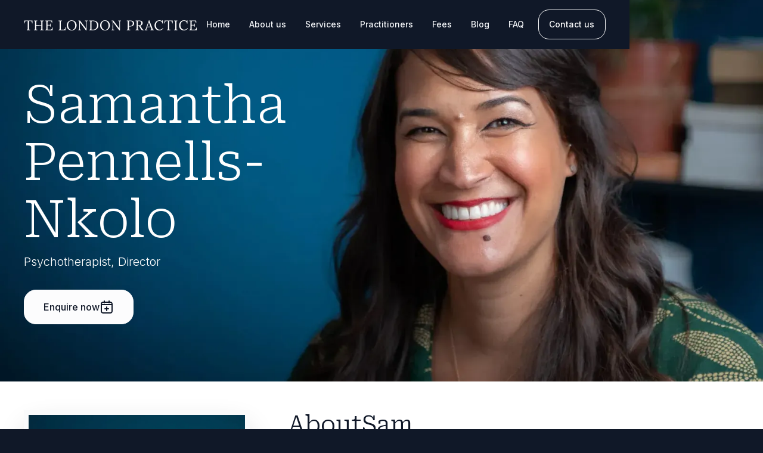

--- FILE ---
content_type: text/html
request_url: https://www.thelondonpractice.com/practitioners/samantha-pennells-nkolo
body_size: 15294
content:
<!DOCTYPE html><!-- Last Published: Wed Jan 21 2026 11:53:33 GMT+0000 (Coordinated Universal Time) --><html data-wf-domain="www.thelondonpractice.com" data-wf-page="6310a1f6f61d493bf57c3c29" data-wf-site="6310a1f6f61d49e6ca7c3c36" data-wf-collection="6310a1f6f61d49393d7c3c3a" data-wf-item-slug="samantha-pennells-nkolo"><head><meta charset="utf-8"/><title>Samantha Pennells-Nkolo  – The London Practice</title><meta content="Samantha Pennells-Nkolo  – Psychotherapist, Director –" name="description"/><meta content="Samantha Pennells-Nkolo  – The London Practice" property="og:title"/><meta content="Samantha Pennells-Nkolo  – Psychotherapist, Director –" property="og:description"/><meta content="https://cdn.prod.website-files.com/6310a1f6f61d499dc47c3c37/632a18edb8d28d0db8fb24ac_Samantha%20Pernnells-Nkolo.webp" property="og:image"/><meta content="Samantha Pennells-Nkolo  – The London Practice" property="twitter:title"/><meta content="Samantha Pennells-Nkolo  – Psychotherapist, Director –" property="twitter:description"/><meta content="https://cdn.prod.website-files.com/6310a1f6f61d499dc47c3c37/632a18edb8d28d0db8fb24ac_Samantha%20Pernnells-Nkolo.webp" property="twitter:image"/><meta property="og:type" content="website"/><meta content="summary_large_image" name="twitter:card"/><meta content="width=device-width, initial-scale=1" name="viewport"/><link href="https://cdn.prod.website-files.com/6310a1f6f61d49e6ca7c3c36/css/the-london-practice-00ef8d9308d8a985bca.webflow.shared.0f2ebfd32.min.css" rel="stylesheet" type="text/css" integrity="sha384-Dy6/0yE4iYWHe0AkY2v4Nc15MCpKtPPhiKmVZaJBvB0hWojmZexhELRNhvjZpIn4" crossorigin="anonymous"/><link href="https://fonts.googleapis.com" rel="preconnect"/><link href="https://fonts.gstatic.com" rel="preconnect" crossorigin="anonymous"/><script src="https://ajax.googleapis.com/ajax/libs/webfont/1.6.26/webfont.js" type="text/javascript"></script><script type="text/javascript">WebFont.load({  google: {    families: ["Roboto Condensed:300,regular,700","Inter:300,regular,500,600,700","Roboto Serif:100,200,300,regular","Roboto Serif:regular,100italic"]  }});</script><script type="text/javascript">!function(o,c){var n=c.documentElement,t=" w-mod-";n.className+=t+"js",("ontouchstart"in o||o.DocumentTouch&&c instanceof DocumentTouch)&&(n.className+=t+"touch")}(window,document);</script><link href="https://cdn.prod.website-files.com/6310a1f6f61d49e6ca7c3c36/6310a1f6f61d492f567c3ca1_favicon.png" rel="shortcut icon" type="image/x-icon"/><link href="https://cdn.prod.website-files.com/6310a1f6f61d49e6ca7c3c36/6310a1f6f61d49c1327c3cb6_webclip.png" rel="apple-touch-icon"/><link href="https://thelondonpractice.com/practitioners/samantha-pennells-nkolo" rel="canonical"/><script src="https://www.google.com/recaptcha/api.js" type="text/javascript"></script><style>
* {
-webkit-font-smoothing: antialiased;
-moz-osx-font-smoothing: grayscale;
}
</style>
<!-- Google Search Console -->
<meta name="google-site-verification" content="sOyeACblskoHdmN_ZRV2ONHy20YDnd0YujgUgk4Jabk" />

<!-- Google Tag Manager -->
<script>(function(w,d,s,l,i){w[l]=w[l]||[];w[l].push({'gtm.start':
new Date().getTime(),event:'gtm.js'});var f=d.getElementsByTagName(s)[0],
j=d.createElement(s),dl=l!='dataLayer'?'&l='+l:'';j.async=true;j.src=
'https://www.googletagmanager.com/gtm.js?id='+i+dl;f.parentNode.insertBefore(j,f);
})(window,document,'script','dataLayer','GTM-W3W5PL4');</script>
<!-- End Google Tag Manager --><!-- [Attributes by Finsweet] CMS Select -->
<script async src="https://cdn.jsdelivr.net/npm/@finsweet/attributes-cmsselect@1/cmsselect.js"></script>

</head><body><div class="page-wrapper"><div class="styles w-embed"><style>
/* Snippet gets rid of top margin on first element in any rich text*/
.w-richtext>:first-child {
	margin-top: 0;
}

/* Snippet gets rid of bottom margin on last element in any rich text*/
.w-richtext>:last-child, .w-richtext ol li:last-child, .w-richtext ul li:last-child {
    margin-bottom: 0;
}

/* Snippet makes all link elements listed below to inherit color from their parent */
a, 
.w-tab-link,
.w-nav-link,
.w-dropdown-btn,
.w-dropdown-toggle,
.w-dropdown-link
{
color: inherit;
}

/* Snippet allows you to add class of clickable-off and prevent all click and hover interaction with an element */
.clickable-off {
  pointer-events: none;
}

/* Snippet allows you to add class of clickable-on and enable all click and hover interaction with an element */
.clickable-on{
  pointer-events: auto;
}

/* Snippet allows you to add class of div-square which creates and maintains a 1:1 dimension of a div.*/
.div-square::after {
  content: "";
  display: block;
  padding-bottom: 100%;
}

/*Hide focus outline for main content element*/
    main:focus-visible {
    outline: -webkit-focus-ring-color auto 0px;
}

/*Apply "..." After 3 lines of Text */
.text-style-3lines {
    display: -webkit-box;
    overflow: hidden;
    -webkit-line-clamp: 3;
    -webkit-box-orient: vertical;
}

/*Apply "..." After 2 lines of Text */
.text-style-2lines {
    display: -webkit-box;
    overflow: hidden;
    -webkit-line-clamp: 2;
    -webkit-box-orient: vertical;
}

/* Make sure containers never lose their center alignment*/
.container-medium, .container-small, .container-large {
  margin-right: auto !important;
  margin-left: auto !important;
}

/*Reset selects, buttons, and links styles*/
.w-input, .w-select, a {
color: inherit;
text-decoration: inherit;
font-size: inherit;
}

</style></div><div data-collapse="small" data-animation="default" data-duration="420" data-easing="ease-out" data-easing2="ease-in-quad" role="banner" class="nav-primary_component w-nav"><div class="nav-primary_container"><a href="/" class="nav-primary_logo-link w-nav-brand"><img src="https://cdn.prod.website-files.com/6310a1f6f61d49e6ca7c3c36/6310a1f6f61d4980177c3c9f_tlp-logo-white.svg" loading="lazy" alt="The London Practice Logo" class="nav-primary_logo"/></a><nav role="navigation" class="nav-primary_menu w-nav-menu"><a href="/" class="nav-primary_link w-inline-block"><div>Home</div></a><a href="/about" class="nav-primary_link w-inline-block"><div>About us</div></a><a href="/services" class="nav-primary_link w-inline-block"><div>Services</div></a><a href="/practitioners" class="nav-primary_link w-inline-block"><div>Practitioners</div></a><a href="/fees" class="nav-primary_link w-inline-block"><div>Fees</div></a><a href="/blog" class="nav-primary_link w-inline-block"><div>Blog</div></a><a href="/faq" class="nav-primary_link w-inline-block"><div>FAQ</div></a><div class="nav-primary_button-wrapper"><a href="/contact-us" class="button-secondary on-dark main-menu w-inline-block"><div>Contact us</div></a></div></nav><div class="nav-primary_menu-button w-nav-button"><div class="icon-1x1-large w-embed"><svg width="Auto" height="Auto" viewBox="0 0 24 24" fill="none" xmlns="http://www.w3.org/2000/svg">
<path d="M3 12H21M3 6H21M3 18H21" stroke="currentColor" stroke-width="2" stroke-linecap="round" stroke-linejoin="round"/>
</svg></div></div></div></div><main class="main-wrapper layout-2"><header data-w-id="ba0cfe0a-3d38-dae8-0ab0-133ca535240d" class="section-header header-practitioner"><div class="nav-spacer"></div><div class="page-padding"><div class="container-large"><div class="header-content"><div class="padding-vertical padding-huge"><div class="max-width-large"><div class="max-width-home-header"><h1 class="heading-practitioner">Samantha Pennells-Nkolo </h1></div><div class="padding-bottom padding-small"><div class="text-header-paragraph">Psychotherapist, Director</div></div><div class="button-row"><div class="button-wrapper"><a href="#contact" class="button on-dark button-size-xl w-inline-block"><div>Enquire now</div><div class="icon-1x1-medium w-embed"><svg width="Auto" height="Auto" viewBox="0 0 24 24" fill="none" xmlns="http://www.w3.org/2000/svg">
<path d="M21 8H3M16 2V5M8 2V5M12 18V12M9 15H15M7.8 22H16.2C17.8802 22 18.7202 22 19.362 21.673C19.9265 21.3854 20.3854 20.9265 20.673 20.362C21 19.7202 21 18.8802 21 17.2V8.8C21 7.11984 21 6.27976 20.673 5.63803C20.3854 5.07354 19.9265 4.6146 19.362 4.32698C18.7202 4 17.8802 4 16.2 4H7.8C6.11984 4 5.27976 4 4.63803 4.32698C4.07354 4.6146 3.6146 5.07354 3.32698 5.63803C3 6.27976 3 7.11984 3 8.8V17.2C3 18.8802 3 19.7202 3.32698 20.362C3.6146 20.9265 4.07354 21.3854 4.63803 21.673C5.27976 22 6.11984 22 7.8 22Z" stroke="currentColor" stroke-width="2" stroke-linecap="round" stroke-linejoin="round"/>
</svg></div></a></div><div class="button-wrapper w-condition-invisible"><a href="#meet-video" class="button-secondary on-dark button-size-xl w-inline-block"><div>Watch video</div><div class="icon-1x1-medium w-embed"><svg width="Auto" height="Auto" viewBox="0 0 24 24" fill="none" xmlns="http://www.w3.org/2000/svg">
<path d="M12 22C17.5228 22 22 17.5228 22 12C22 6.47715 17.5228 2 12 2C6.47715 2 2 6.47715 2 12C2 17.5228 6.47715 22 12 22Z" stroke="currentColor" stroke-width="2" stroke-linecap="round" stroke-linejoin="round"/>
<path d="M9.5 8.96533C9.5 8.48805 9.5 8.24941 9.59974 8.11618C9.68666 8.00007 9.81971 7.92744 9.96438 7.9171C10.1304 7.90525 10.3311 8.03429 10.7326 8.29239L15.4532 11.3271C15.8016 11.551 15.9758 11.663 16.0359 11.8054C16.0885 11.9298 16.0885 12.0702 16.0359 12.1946C15.9758 12.337 15.8016 12.449 15.4532 12.6729L10.7326 15.7076C10.3311 15.9657 10.1304 16.0948 9.96438 16.0829C9.81971 16.0726 9.68666 15.9999 9.59974 15.8838C9.5 15.7506 9.5 15.512 9.5 15.0347V8.96533Z" stroke="currentColor" stroke-width="2" stroke-linecap="round" stroke-linejoin="round"/>
</svg></div></a></div></div></div></div></div></div></div><div class="background-image-wrapper"><div class="image-overlay-practitioner"></div><img alt="" loading="eager" src="https://cdn.prod.website-files.com/6310a1f6f61d499dc47c3c37/632a18edb8d28d0db8fb24ac_Samantha%20Pernnells-Nkolo.webp" sizes="100vw" srcset="https://cdn.prod.website-files.com/6310a1f6f61d499dc47c3c37/632a18edb8d28d0db8fb24ac_Samantha%20Pernnells-Nkolo-p-500.webp 500w, https://cdn.prod.website-files.com/6310a1f6f61d499dc47c3c37/632a18edb8d28d0db8fb24ac_Samantha%20Pernnells-Nkolo-p-800.webp 800w, https://cdn.prod.website-files.com/6310a1f6f61d499dc47c3c37/632a18edb8d28d0db8fb24ac_Samantha%20Pernnells-Nkolo-p-1080.webp 1080w, https://cdn.prod.website-files.com/6310a1f6f61d499dc47c3c37/632a18edb8d28d0db8fb24ac_Samantha%20Pernnells-Nkolo-p-1600.webp 1600w, https://cdn.prod.website-files.com/6310a1f6f61d499dc47c3c37/632a18edb8d28d0db8fb24ac_Samantha%20Pernnells-Nkolo.webp 1920w" class="background-image practitioner"/><img alt="" loading="eager" sizes="100vw" srcset="https://cdn.prod.website-files.com/6310a1f6f61d49e6ca7c3c36/63124c0972d1d16832598bde_background-online-therapy2-p-500.webp 500w, https://cdn.prod.website-files.com/6310a1f6f61d49e6ca7c3c36/63124c0972d1d16832598bde_background-online-therapy2-p-800.webp 800w, https://cdn.prod.website-files.com/6310a1f6f61d49e6ca7c3c36/63124c0972d1d16832598bde_background-online-therapy2-p-1080.webp 1080w, https://cdn.prod.website-files.com/6310a1f6f61d49e6ca7c3c36/63124c0972d1d16832598bde_background-online-therapy2.webp 1440w" src="https://cdn.prod.website-files.com/6310a1f6f61d49e6ca7c3c36/63124c0972d1d16832598bde_background-online-therapy2.webp" class="background-image w-condition-invisible"/></div></header><div id="meet-video" class="section-video w-condition-invisible"><div class="page-padding"><div class="container-large"><div class="padding-top padding-xlarge"><div class="w-dyn-bind-empty w-video w-embed"></div></div></div></div></div><section class="section-practitioner-info"><div class="page-padding"><div class="container-large"><div class="padding-vertical padding-large"><div class="practitioner-columns2"><div id="w-node-_1910c266-f222-e630-4d9b-e535be09e5db-f57c3c29" class="column"><div class="profile-image-wrapper"><img loading="lazy" width="600" alt="" src="https://cdn.prod.website-files.com/6310a1f6f61d499dc47c3c37/632a1903b7ae54b8c14722a5_Samantha%20Pernnells-Nkolo.webp" sizes="(max-width: 767px) 100vw, 600px, 100vw" srcset="https://cdn.prod.website-files.com/6310a1f6f61d499dc47c3c37/632a1903b7ae54b8c14722a5_Samantha%20Pernnells-Nkolo-p-500.webp 500w, https://cdn.prod.website-files.com/6310a1f6f61d499dc47c3c37/632a1903b7ae54b8c14722a5_Samantha%20Pernnells-Nkolo.webp 800w" class="profile-image"/><img loading="lazy" width="600" alt="" src="" class="profile-image w-condition-invisible w-dyn-bind-empty"/></div><div class="practitioner-credentials"><div class="margin-top margin-small"><h2 class="heading-xsmall">Credentials:</h2><div class="w-richtext"><p>Doctorate in Counselling Psychology (in progress)</p><p>MBPsS<br/>MBACP </p></div></div><div class="margin-top margin-small"><div class="medical-image-wrapper"><img src="https://cdn.prod.website-files.com/6310a1f6f61d499dc47c3c37/632092949612f7c4432f53c3_download%20(1).png" loading="lazy" alt="" class="medical-logo"/></div><div class="medical-image-wrapper"><img src="" loading="lazy" alt="" class="medical-logo w-dyn-bind-empty"/></div><div class="medical-image-wrapper"><img src="" loading="lazy" alt="" class="medical-logo w-dyn-bind-empty"/></div></div></div></div><div id="w-node-_2cea4fc1-58c9-97df-cb6d-0e3247071412-f57c3c29" class="column"><div id="w-node-_12668a65-6c6c-65bf-021d-5b63293caacd-f57c3c29" class="practitioner-about"><div class="margin-bottom margin-small"><div class="heading-wrapper"><h2>About</h2><h2>Sam </h2></div></div><div class="margin-bottom margin-small"><div class="w-richtext"><p>Sams approach to psychotherapy is integrative, adopting a wide range of modalities though she is existential at heart: She tailors her practice to suit each client individually, working with their preferences. This could include CBT, or person centred, psychodynamic and positive psychology. Clients have experienced Sam as especially warm and approachable; she is passionate about supporting and empowering those within her care to make the changes they would like – to increase their experience of control and enjoyment of their own lives.</p></div></div><div class="margin-bottom margin-small"><div style="display:none" class="hide w-richtext"><p>Sam works to provide a safe space to explore difficulties and is comfortable working on a range of issues including anxiety, depression, bereavement, relationship issues, addiction, trauma, self- esteem, or that relating to a sense of identity and the search for meaning in life. She has particular experience working with the LGBTQ community and performers (professional musicians, actors etc.) Sam works collaboratively with her clients and emphasises the importance of autonomy- working alongside her clients to find alternative responses to live more contentedly and fully. She is in the final stages of her doctorate in counselling psychology.</p><p>‍</p></div><a data-w-id="df0b4e52-73c5-00f3-dcbd-c7ce6bcb993c" href="#" class="more w-inline-block"><div data-w-id="45a436e6-7ba6-f825-6c7d-85fee402cd90" style="display:inline">read more</div><div data-w-id="03f73e59-238e-58b8-9473-d4f22904f231" style="display:none">show less</div></a></div></div><div class="practitioner-tags"><div id="w-node-_165bffb0-2c0a-3e36-ce8a-26dceae467ed-f57c3c29" class="practitioner-wrapper-languages"><h3 class="heading-xsmall">Languages Spoken:</h3><div class="layout-tag-wrapper"><div class="tag-holder"><div class="tag">English</div></div><div class="tag-holder"><div class="tag w-dyn-bind-empty"></div></div><div class="tag-holder"><div class="tag w-dyn-bind-empty"></div></div></div></div><div id="w-node-e5a9ac7f-f25a-b0cb-f571-edcb27416968-f57c3c29" class="practitioner-wrapper-insurance"><h3 class="heading-xsmall">Insurance Providers:</h3><div class="w-dyn-list"><div role="list" class="w-dyn-items"><div role="listitem" class="insurance-group w-dyn-item"><img src="https://cdn.prod.website-files.com/6310a1f6f61d499dc47c3c37/6310a1f6f61d498a287c3cef_cigna.svg" alt="Cigna"/></div><div role="listitem" class="insurance-group w-dyn-item"><img src="https://cdn.prod.website-files.com/6310a1f6f61d499dc47c3c37/6310a1f6f61d49275a7c3cf6_aetna.svg" alt="Aetna"/></div><div role="listitem" class="insurance-group w-dyn-item"><img src="https://cdn.prod.website-files.com/6310a1f6f61d499dc47c3c37/6420005a9e73287b133a4a2e_Allianz-logo-mono.svg" alt="Alianz"/></div><div role="listitem" class="insurance-group w-dyn-item"><img src="https://cdn.prod.website-files.com/6310a1f6f61d499dc47c3c37/6310a1f6f61d490aa57c3cf7_healix.svg" alt="Healix"/></div></div></div></div><div id="w-node-_193ddce9-d371-5901-42c3-fe5731ad152a-f57c3c29" class="practitioner-wrapper-sees"><h3 class="heading-xsmall">Sees:</h3><div class="w-dyn-list"><div role="list" class="layout-tag-wrapper w-dyn-items"><div role="listitem" class="tag-holder w-dyn-item"><div class="tag"><div>Individuals</div></div></div><div role="listitem" class="tag-holder w-dyn-item"><div class="tag"><div>Couples</div></div></div><div role="listitem" class="tag-holder w-dyn-item"><div class="tag"><div>Families</div></div></div></div></div></div><div id="w-node-_46145e25-df27-4e33-2e9b-38a28e8dd4a3-f57c3c29" class="practitioner-wrapper-issues"><h3 class="heading-xsmall">Has experience with these issues:</h3><div class="w-dyn-list"><div role="list" class="layout-tag-wrapper w-dyn-items"><div role="listitem" class="tag-holder w-dyn-item"><div class="tag"><div>Addiction</div></div></div><div role="listitem" class="tag-holder w-dyn-item"><div class="tag"><div>Anger</div></div></div><div role="listitem" class="tag-holder w-dyn-item"><div class="tag"><div>Anxiety</div></div></div><div role="listitem" class="tag-holder w-dyn-item"><div class="tag"><div>Breakdown</div></div></div><div role="listitem" class="tag-holder w-dyn-item"><div class="tag"><div>Bullying</div></div></div><div role="listitem" class="tag-holder w-dyn-item"><div class="tag"><div>Career changes</div></div></div><div role="listitem" class="tag-holder w-dyn-item"><div class="tag"><div>Crisis</div></div></div><div role="listitem" class="tag-holder w-dyn-item"><div class="tag"><div>Depression</div></div></div><div role="listitem" class="tag-holder w-dyn-item"><div class="tag"><div>Emotional abuse</div></div></div><div role="listitem" class="tag-holder w-dyn-item"><div class="tag"><div>Fear</div></div></div><div role="listitem" class="tag-holder w-dyn-item"><div class="tag"><div>Feeling alone / isolated</div></div></div><div role="listitem" class="tag-holder w-dyn-item"><div class="tag"><div>Health issues</div></div></div><div role="listitem" class="tag-holder w-dyn-item"><div class="tag"><div>Identity issues</div></div></div><div role="listitem" class="tag-holder w-dyn-item"><div class="tag"><div>Indecisiveness</div></div></div><div role="listitem" class="tag-holder w-dyn-item"><div class="tag"><div>LGBT issues</div></div></div><div role="listitem" class="tag-holder w-dyn-item"><div class="tag"><div>Loss of meaning</div></div></div><div role="listitem" class="tag-holder w-dyn-item"><div class="tag"><div>Low self confidence</div></div></div><div role="listitem" class="tag-holder w-dyn-item"><div class="tag"><div>Motivation / focus</div></div></div><div role="listitem" class="tag-holder w-dyn-item"><div class="tag"><div>Negative thinking</div></div></div><div role="listitem" class="tag-holder w-dyn-item"><div class="tag"><div>Relationship problems</div></div></div><div role="listitem" class="tag-holder w-dyn-item"><div class="tag"><div>Self sabotage</div></div></div><div role="listitem" class="tag-holder w-dyn-item"><div class="tag"><div>Stress</div></div></div><div role="listitem" class="tag-holder w-dyn-item"><div class="tag"><div>Substance misuse</div></div></div><div role="listitem" class="tag-holder w-dyn-item"><div class="tag"><div>Abuse</div></div></div><div role="listitem" class="tag-holder w-dyn-item"><div class="tag"><div>Eating disorders</div></div></div><div role="listitem" class="tag-holder w-dyn-item"><div class="tag"><div>OCD</div></div></div><div role="listitem" class="tag-holder w-dyn-item"><div class="tag"><div>Personality disorders</div></div></div><div role="listitem" class="tag-holder w-dyn-item"><div class="tag"><div>Trauma</div></div></div><div role="listitem" class="tag-holder w-dyn-item"><div class="tag"><div>Bereavement</div></div></div><div role="listitem" class="tag-holder w-dyn-item"><div class="tag"><div>Phobias</div></div></div><div role="listitem" class="tag-holder w-dyn-item"><div class="tag"><div>ADHD</div></div></div><div role="listitem" class="tag-holder w-dyn-item"><div class="tag"><div>Autism</div></div></div><div role="listitem" class="tag-holder w-dyn-item"><div class="tag"><div>Psychosis</div></div></div><div role="listitem" class="tag-holder w-dyn-item"><div class="tag"><div>Sexual abuse</div></div></div><div role="listitem" class="tag-holder w-dyn-item"><div class="tag"><div>Sexuality</div></div></div><div role="listitem" class="tag-holder w-dyn-item"><div class="tag"><div>PTSD</div></div></div><div role="listitem" class="tag-holder w-dyn-item"><div class="tag"><div>Body dysmorphia </div></div></div><div role="listitem" class="tag-holder w-dyn-item"><div class="tag"><div>Psychosexual</div></div></div></div></div></div></div></div></div></div></div></div></section><section id="seamless-replace" class="section-testimonials2"><div class="page-padding"><div class="container-large"><div class="padding-vertical padding-large"><div class="testimonial-list-wrapper w-dyn-list"><div role="navigation" aria-label="List" class="w-pagination-wrapper pagination"><a href="?b07b5020_page=2" aria-label="Next Page" class="w-pagination-next button-secondary on-dark"><svg class="w-pagination-next-icon" height="12px" width="12px" xmlns="http://www.w3.org/2000/svg" viewBox="0 0 12 12" transform="translate(0, 1)"><path fill="none" stroke="currentColor" fill-rule="evenodd" d="M4 2l4 4-4 4"></path></svg></a><link rel="prerender" href="?b07b5020_page=2"/></div><div role="list" class="testimonial-list w-dyn-items"><div role="listitem" class="w-dyn-item"><div class="testimonial-wrapper max-width-large"><blockquote class="block-quote-testimonials">Sam is working wonders with my children.</blockquote><div class="text-size-regular text-color-white">L.</div></div></div></div></div></div></div></div></section><section id="videos" class="section-videos w-condition-invisible"><div class="page-padding"><div class="container-large"><div class="padding-vertical padding-large"><div class="margin-bottom margin-large"><h2 class="text-color-white">Videos</h2></div><div class="video_list-wrapper w-dyn-list"><div class="w-dyn-empty"><div>No items found.</div></div></div></div></div></div></section><section class="section-approaches"><div class="page-padding"><div class="container-large"><div class="padding-vertical padding-xhuge"><div class="w-layout-grid layout123_component"><div class="layout123_content"><div class="margin-bottom-2 margin-small"><h2 class="heading-xlarge text-color-white">Approaches</h2></div><div class="inline-text-wrapper"><div class="text-inline">Sam </div><div class="text-inline"> offers the following psychotherapeutic approaches:</div></div></div><div class="layout123_content"><div class="w-dyn-list"><div role="list" class="collection-list-3 w-dyn-items"><div role="listitem" class="w-dyn-item"><a data-w-id="a3652d9f-98d6-0245-1e21-694309418548" href="/approaches/cognitive-behavioral-therapy-cbt" class="approach-link w-inline-block"><div>CBT</div><div style="opacity:0;-webkit-transform:translate3d(-1rem, 0, 0) scale3d(1, 1, 1) rotateX(0) rotateY(0) rotateZ(0) skew(0, 0);-moz-transform:translate3d(-1rem, 0, 0) scale3d(1, 1, 1) rotateX(0) rotateY(0) rotateZ(0) skew(0, 0);-ms-transform:translate3d(-1rem, 0, 0) scale3d(1, 1, 1) rotateX(0) rotateY(0) rotateZ(0) skew(0, 0);transform:translate3d(-1rem, 0, 0) scale3d(1, 1, 1) rotateX(0) rotateY(0) rotateZ(0) skew(0, 0)" class="icon-1x1-medium w-embed"><svg width="Auto" height="Auto" viewBox="0 0 24 24" fill="none" xmlns="http://www.w3.org/2000/svg">
<path d="M4 12H20M20 12L14 6M20 12L14 18" stroke="currentColor" stroke-width="2" stroke-linecap="round" stroke-linejoin="round"/>
</svg></div></a></div><div role="listitem" class="w-dyn-item"><a data-w-id="a3652d9f-98d6-0245-1e21-694309418548" href="/approaches/existential-therapy" class="approach-link w-inline-block"><div>Existential Therapy</div><div style="opacity:0;-webkit-transform:translate3d(-1rem, 0, 0) scale3d(1, 1, 1) rotateX(0) rotateY(0) rotateZ(0) skew(0, 0);-moz-transform:translate3d(-1rem, 0, 0) scale3d(1, 1, 1) rotateX(0) rotateY(0) rotateZ(0) skew(0, 0);-ms-transform:translate3d(-1rem, 0, 0) scale3d(1, 1, 1) rotateX(0) rotateY(0) rotateZ(0) skew(0, 0);transform:translate3d(-1rem, 0, 0) scale3d(1, 1, 1) rotateX(0) rotateY(0) rotateZ(0) skew(0, 0)" class="icon-1x1-medium w-embed"><svg width="Auto" height="Auto" viewBox="0 0 24 24" fill="none" xmlns="http://www.w3.org/2000/svg">
<path d="M4 12H20M20 12L14 6M20 12L14 18" stroke="currentColor" stroke-width="2" stroke-linecap="round" stroke-linejoin="round"/>
</svg></div></a></div><div role="listitem" class="w-dyn-item"><a data-w-id="a3652d9f-98d6-0245-1e21-694309418548" href="/approaches/person-centered" class="approach-link w-inline-block"><div>Person Centered</div><div style="opacity:0;-webkit-transform:translate3d(-1rem, 0, 0) scale3d(1, 1, 1) rotateX(0) rotateY(0) rotateZ(0) skew(0, 0);-moz-transform:translate3d(-1rem, 0, 0) scale3d(1, 1, 1) rotateX(0) rotateY(0) rotateZ(0) skew(0, 0);-ms-transform:translate3d(-1rem, 0, 0) scale3d(1, 1, 1) rotateX(0) rotateY(0) rotateZ(0) skew(0, 0);transform:translate3d(-1rem, 0, 0) scale3d(1, 1, 1) rotateX(0) rotateY(0) rotateZ(0) skew(0, 0)" class="icon-1x1-medium w-embed"><svg width="Auto" height="Auto" viewBox="0 0 24 24" fill="none" xmlns="http://www.w3.org/2000/svg">
<path d="M4 12H20M20 12L14 6M20 12L14 18" stroke="currentColor" stroke-width="2" stroke-linecap="round" stroke-linejoin="round"/>
</svg></div></a></div><div role="listitem" class="w-dyn-item"><a data-w-id="a3652d9f-98d6-0245-1e21-694309418548" href="/approaches/psychodynamic-therapy" class="approach-link w-inline-block"><div>Psychodynamic</div><div style="opacity:0;-webkit-transform:translate3d(-1rem, 0, 0) scale3d(1, 1, 1) rotateX(0) rotateY(0) rotateZ(0) skew(0, 0);-moz-transform:translate3d(-1rem, 0, 0) scale3d(1, 1, 1) rotateX(0) rotateY(0) rotateZ(0) skew(0, 0);-ms-transform:translate3d(-1rem, 0, 0) scale3d(1, 1, 1) rotateX(0) rotateY(0) rotateZ(0) skew(0, 0);transform:translate3d(-1rem, 0, 0) scale3d(1, 1, 1) rotateX(0) rotateY(0) rotateZ(0) skew(0, 0)" class="icon-1x1-medium w-embed"><svg width="Auto" height="Auto" viewBox="0 0 24 24" fill="none" xmlns="http://www.w3.org/2000/svg">
<path d="M4 12H20M20 12L14 6M20 12L14 18" stroke="currentColor" stroke-width="2" stroke-linecap="round" stroke-linejoin="round"/>
</svg></div></a></div></div></div></div></div></div></div></div><div class="background-image-wrapper"><div class="image-overlay-layer"></div><div class="background-image-approaches-page"></div></div></section><section class="section-locations"><div class="page-padding"><div class="container-large"><div class="padding-vertical padding-huge"><div class="margin-bottom-2 margin-large"><div class="max-width-large"><div class="margin-bottom-2 margin-small"><h2 class="heading-xlarge">Locations</h2></div><div class="inline-text-wrapper"><div class="text-inline text-size-medium">Sam </div><p class="text-inline text-size-medium"> operates from the following clinic locations</p></div><p class="text-inline text-size-small">Please note: our premises are currently not wheelchair accessible.</p></div></div><div class="w-dyn-list"><div role="list" class="collection-list-4 w-dyn-items"><div role="listitem" class="w-dyn-item"><div id="w-node-acc7b323-1d36-50b6-4309-11db7468c925-f57c3c29" class="practitioner-location-card"><div class="margin-bottom-2 margin-xsmall"><h3>Covent Garden</h3></div><div class="link-icon"><div class="icon-1x1-medium icon_color-primary w-embed"><svg width="Auto" height="Auto" viewBox="0 0 24 24" fill="none" xmlns="http://www.w3.org/2000/svg">
<path d="M12 12.5C13.6569 12.5 15 11.1569 15 9.5C15 7.84315 13.6569 6.5 12 6.5C10.3431 6.5 9 7.84315 9 9.5C9 11.1569 10.3431 12.5 12 12.5Z" stroke="currentColor" stroke-width="2" stroke-linecap="round" stroke-linejoin="round"/>
<path d="M12 22C14 18 20 15.4183 20 10C20 5.58172 16.4183 2 12 2C7.58172 2 4 5.58172 4 10C4 15.4183 10 18 12 22Z" stroke="currentColor" stroke-width="2" stroke-linecap="round" stroke-linejoin="round"/>
</svg></div><div class="text-color-grey-500">17 Short&#x27;s Gardens, WC2H 9AT</div></div><a href="https://what3words.com/garden.bars.cycles" target="_blank" class="link-icon w-inline-block"><div class="icon-1x1-medium icon_color-primary w-embed"><svg width="Auto" height="Auto" viewBox="0 0 24 24" fill="none" xmlns="http://www.w3.org/2000/svg">
<path d="M3 22L12 2M8 22L17 2M13 22L22 2" stroke="currentColor" stroke-width="2" stroke-linecap="round" stroke-linejoin="round"/>
</svg></div><div class="text-color-grey-500">garden.bars.cycles</div></a></div></div><div role="listitem" class="w-dyn-item"><div id="w-node-acc7b323-1d36-50b6-4309-11db7468c925-f57c3c29" class="practitioner-location-card"><div class="margin-bottom-2 margin-xsmall"><h3>South Kensington</h3></div><div class="link-icon"><div class="icon-1x1-medium icon_color-primary w-embed"><svg width="Auto" height="Auto" viewBox="0 0 24 24" fill="none" xmlns="http://www.w3.org/2000/svg">
<path d="M12 12.5C13.6569 12.5 15 11.1569 15 9.5C15 7.84315 13.6569 6.5 12 6.5C10.3431 6.5 9 7.84315 9 9.5C9 11.1569 10.3431 12.5 12 12.5Z" stroke="currentColor" stroke-width="2" stroke-linecap="round" stroke-linejoin="round"/>
<path d="M12 22C14 18 20 15.4183 20 10C20 5.58172 16.4183 2 12 2C7.58172 2 4 5.58172 4 10C4 15.4183 10 18 12 22Z" stroke="currentColor" stroke-width="2" stroke-linecap="round" stroke-linejoin="round"/>
</svg></div><div class="text-color-grey-500">25 Thurloe Street, SW7 2LQ</div></div><a href="https://what3words.com/riders.blast.trip" target="_blank" class="link-icon w-inline-block"><div class="icon-1x1-medium icon_color-primary w-embed"><svg width="Auto" height="Auto" viewBox="0 0 24 24" fill="none" xmlns="http://www.w3.org/2000/svg">
<path d="M3 22L12 2M8 22L17 2M13 22L22 2" stroke="currentColor" stroke-width="2" stroke-linecap="round" stroke-linejoin="round"/>
</svg></div><div class="text-color-grey-500">riders.blast.trip</div></a></div></div><div role="listitem" class="w-dyn-item"><div id="w-node-acc7b323-1d36-50b6-4309-11db7468c925-f57c3c29" class="practitioner-location-card"><div class="margin-bottom-2 margin-xsmall"><h3>Available for online sessions</h3></div><div class="link-icon w-condition-invisible"><div class="icon-1x1-medium icon_color-primary w-embed"><svg width="Auto" height="Auto" viewBox="0 0 24 24" fill="none" xmlns="http://www.w3.org/2000/svg">
<path d="M12 12.5C13.6569 12.5 15 11.1569 15 9.5C15 7.84315 13.6569 6.5 12 6.5C10.3431 6.5 9 7.84315 9 9.5C9 11.1569 10.3431 12.5 12 12.5Z" stroke="currentColor" stroke-width="2" stroke-linecap="round" stroke-linejoin="round"/>
<path d="M12 22C14 18 20 15.4183 20 10C20 5.58172 16.4183 2 12 2C7.58172 2 4 5.58172 4 10C4 15.4183 10 18 12 22Z" stroke="currentColor" stroke-width="2" stroke-linecap="round" stroke-linejoin="round"/>
</svg></div><div class="text-color-grey-500 w-dyn-bind-empty"></div></div><a href="#" class="link-icon w-inline-block w-condition-invisible"><div class="icon-1x1-medium icon_color-primary w-embed"><svg width="Auto" height="Auto" viewBox="0 0 24 24" fill="none" xmlns="http://www.w3.org/2000/svg">
<path d="M3 22L12 2M8 22L17 2M13 22L22 2" stroke="currentColor" stroke-width="2" stroke-linecap="round" stroke-linejoin="round"/>
</svg></div><div class="text-color-grey-500 w-dyn-bind-empty"></div></a></div></div></div></div></div></div></div></section><section id="contact" class="section-contact-form practitioner"><div class="page-padding"><div class="container-large"><div class="padding-vertical padding-huge"><div class="calendly-container max-width-large w-condition-invisible"><div class="padding-bottom padding-medium"><div class="padding-bottom padding-small"><h3>Book online with Calendly</h3></div><div>We are offering online booking with Calendly for select practitioners. Currently only psychotherapy sessions are available to be booked online. Should you require other services please enquire using the form below.</div></div><a href="#" class="button max-width-small w-button">Book online</a></div><div class="layout-contact-grid"><div id="w-node-_152ebd30-0a65-ad99-09da-3c0bac8fc502-f57c3c29" class="contact-email"><div class="footer-icon-container"><div class="icon-1x1-medium w-embed"><svg width="Auto" height="Auto" viewBox="0 0 24 24" fill="none" xmlns="http://www.w3.org/2000/svg">
<path d="M2 7L10.1649 12.7154C10.8261 13.1783 11.1567 13.4097 11.5163 13.4993C11.8339 13.5785 12.1661 13.5785 12.4837 13.4993C12.8433 13.4097 13.1739 13.1783 13.8351 12.7154L22 7M6.8 20H17.2C18.8802 20 19.7202 20 20.362 19.673C20.9265 19.3854 21.3854 18.9265 21.673 18.362C22 17.7202 22 16.8802 22 15.2V8.8C22 7.11984 22 6.27976 21.673 5.63803C21.3854 5.07354 20.9265 4.6146 20.362 4.32698C19.7202 4 18.8802 4 17.2 4H6.8C5.11984 4 4.27976 4 3.63803 4.32698C3.07354 4.6146 2.6146 5.07354 2.32698 5.63803C2 6.27976 2 7.11984 2 8.8V15.2C2 16.8802 2 17.7202 2.32698 18.362C2.6146 18.9265 3.07354 19.3854 3.63803 19.673C4.27976 20 5.11984 20 6.8 20Z" stroke="currentColor" stroke-width="2" stroke-linecap="round" stroke-linejoin="round"/>
</svg></div></div><div class="margin-bottom margin-small"><h2 class="heading-small text-color-black">Email</h2></div><div class="margin-bottom margin-small"><div>Our friendly team is here to help</div></div><a href="mailto:info@thelondonpractice.com" class="button-link">info@thelondonpractice.com</a></div><div id="w-node-_152ebd30-0a65-ad99-09da-3c0bac8fc50d-f57c3c29" class="contact-phone"><div class="footer-icon-container"><div class="icon-1x1-medium w-embed"><svg width="Auto" height="Auto" viewBox="0 0 25 24" fill="none" xmlns="http://www.w3.org/2000/svg">
<path d="M8.88028 8.85323C9.57627 10.3028 10.5251 11.6615 11.7266 12.8631C12.9282 14.0646 14.2869 15.0134 15.7365 15.7094C15.8612 15.7693 15.9235 15.7992 16.0024 15.8222C16.2828 15.904 16.627 15.8453 16.8644 15.6752C16.9313 15.6274 16.9884 15.5702 17.1027 15.4559C17.4523 15.1063 17.6271 14.9315 17.8029 14.8172C18.4658 14.3862 19.3204 14.3862 19.9833 14.8172C20.1591 14.9315 20.3339 15.1063 20.6835 15.4559L20.8783 15.6508C21.4098 16.1822 21.6755 16.448 21.8198 16.7333C22.1069 17.3009 22.1069 17.9712 21.8198 18.5387C21.6755 18.8241 21.4098 19.0898 20.8783 19.6213L20.7207 19.7789C20.1911 20.3085 19.9263 20.5733 19.5662 20.7756C19.1667 21 18.5462 21.1614 18.088 21.16C17.6751 21.1588 17.3928 21.0787 16.8284 20.9185C13.795 20.0575 10.9326 18.433 8.54466 16.045C6.15668 13.6571 4.53221 10.7947 3.67124 7.76131C3.51103 7.19687 3.43092 6.91464 3.4297 6.5017C3.42833 6.04347 3.58969 5.42298 3.81411 5.02348C4.01636 4.66345 4.28117 4.39863 4.8108 3.86901L4.96843 3.71138C5.49987 3.17993 5.7656 2.91421 6.05098 2.76987C6.61854 2.4828 7.2888 2.4828 7.85636 2.76987C8.14174 2.91421 8.40747 3.17993 8.93891 3.71138L9.13378 3.90625C9.48338 4.25585 9.65819 4.43065 9.77247 4.60643C10.2035 5.26932 10.2035 6.1239 9.77247 6.78679C9.65819 6.96257 9.48338 7.13738 9.13378 7.48698C9.01947 7.60129 8.96231 7.65845 8.91447 7.72526C8.74446 7.96269 8.68576 8.30695 8.76748 8.5873C8.79048 8.6662 8.82041 8.72854 8.88028 8.85323Z" stroke="currentColor" stroke-width="2" stroke-linecap="round" stroke-linejoin="round"/>
</svg></div></div><div class="margin-bottom margin-small"><h2 class="heading-small text-color-black">Phone</h2></div><div class="margin-bottom margin-small"><div>Mon-Fri from 9am to 5pm.</div></div><a href="tel:+442074359632" class="button-link">020 7435 9632</a></div><div id="w-node-_152ebd30-0a65-ad99-09da-3c0bac8fc518-f57c3c29" class="contact-calendar-wrapper"><div class="w-embed w-script"><script src="https://widgets.mindbodyonline.com/javascripts/healcode.js" type="text/javascript"></script>

<healcode-widget data-type="appointments" data-widget-partner="object" data-widget-id="dd996300369" data-widget-version="0" ></healcode-widget></div></div><div id="w-node-_152ebd30-0a65-ad99-09da-3c0bac8fc51a-f57c3c29" class="contact-form-wrapper"><div class="margin-bottom margin-large"><h2 class="heading-xlarge">Enquire</h2><div>* Required fields</div></div><div id="contact1-form" class="contact_component_2 w-form"><form id="wf-form-Contact-form" name="wf-form-Contact-form" data-name="Contact form" method="get" class="contact_form" data-wf-page-id="6310a1f6f61d493bf57c3c29" data-wf-element-id="ce0dc148-5453-d800-a737-9bf13867a8d2" data-turnstile-sitekey="0x4AAAAAAAQTptj2So4dx43e"><div id="w-node-ce0dc148-5453-d800-a737-9bf13867a8d3-f57c3c29" class="form-field-wrapper"><label for="Full-Name-3" class="form-label">Full Name *</label><input class="form-input w-input" maxlength="256" name="Full-Name-2" data-name="Full Name 2" placeholder="Enter your name and surname" type="text" id="Full-Name-2" required=""/></div><div id="w-node-ce0dc148-5453-d800-a737-9bf13867a8d7-f57c3c29" class="form-field-wrapper"><label for="Phone-Number-3" class="form-label">Phone</label><input class="form-input w-input" maxlength="256" name="Phone-Number-2" data-name="Phone Number 2" placeholder="Enter your phone number" type="tel" id="Phone-Number-2"/></div><div id="w-node-ce0dc148-5453-d800-a737-9bf13867a8db-f57c3c29" class="form-field-wrapper"><label for="Email-Address-3" class="form-label">Email *</label><input class="form-input w-input" maxlength="256" name="Email-Address-2" data-name="Email Address 2" placeholder="Enter your email address" type="email" id="Email-Address-2" required=""/></div><div id="w-node-ce0dc148-5453-d800-a737-9bf13867a8df-f57c3c29" class="form-field-wrapper"><label for="Message-3" class="form-label">What would you like help with? *</label><textarea id="Message-2" name="Message-2" maxlength="5000" data-name="Message 2" placeholder="Enter a description" required="" class="form-input input-area w-input"></textarea></div><div id="w-node-ce0dc148-5453-d800-a737-9bf13867a8e3-f57c3c29" class="form-field-wrapper"><label for="Contact-Location" class="form-label">Will these fees be covered by private health insurance?</label><div class="radio-group-horizontal"><label class="form-radio w-radio"><div class="w-form-formradioinput w-form-formradioinput--inputType-custom form-radio-icon w-radio-input"></div><input id="Yes" type="radio" name="Private-Insurance" data-name="Private Insurance" style="opacity:0;position:absolute;z-index:-1" value="Yes"/><span class="form-radio-label w-form-label" for="Yes">Yes</span></label><label class="form-radio w-radio"><div class="w-form-formradioinput w-form-formradioinput--inputType-custom form-radio-icon w-radio-input"></div><input id="No" type="radio" name="Private-Insurance" data-name="Private Insurance" style="opacity:0;position:absolute;z-index:-1" value="No"/><span class="form-radio-label w-form-label" for="No">No</span></label></div></div><div id="w-node-ce0dc148-5453-d800-a737-9bf13867a8ef-f57c3c29" class="form-field-wrapper"><label for="Insurance-Provider-3" class="form-label">Insurance Provider</label><select id="Insurance-Provider-2" name="Insurance-Provider-2" data-name="Insurance Provider 2" fs-cmsselect-element="select-3" class="form-input w-select"><option value="">Select insurance provider...</option></select></div><label id="w-node-ce0dc148-5453-d800-a737-9bf13867a8f3-f57c3c29" class="w-checkbox form-checkbox-terms"><div class="w-checkbox-input w-checkbox-input--inputType-custom form-checkbox-icon"></div><input id="Terms-of-service-2" type="checkbox" name="Terms-of-service-2" data-name="Terms Of Service 2" required="" style="opacity:0;position:absolute;z-index:-1"/><span for="Terms-of-service-2" class="form-checkbox-label w-form-label">Agree to our <a href="/privacy-policy" target="_blank">Privacy Policy </a>*</span></label><input type="submit" data-wait="Please wait..." id="w-node-ce0dc148-5453-d800-a737-9bf13867a8fa-f57c3c29" class="button w-button" value="Send"/><div class="hidden-field w-embed"><input type="hidden" name="practitioner" value="Samantha Pennells-Nkolo "></div></form><div class="form-message-success w-form-done"><div class="form-state-content"><div class="form-success-icon-wrapper"><div class="form-success-icon w-embed"><svg height="100%" viewBox="0 0 20 14" fill="none" xmlns="http://www.w3.org/2000/svg">
<path fill-rule="evenodd" clip-rule="evenodd" d="M19.0303 0.71967C19.3232 1.01256 19.3232 1.48744 19.0303 1.78033L7.53033 13.2803C7.38764 13.423 7.19346 13.5022 6.99167 13.5C6.78988 13.4977 6.59751 13.4142 6.45802 13.2684L0.95802 7.51842C0.671706 7.21909 0.682256 6.74433 0.981584 6.45802C1.28091 6.1717 1.75567 6.18225 2.04198 6.48158L7.01192 11.6774L17.9697 0.71967C18.2626 0.426777 18.7374 0.426777 19.0303 0.71967Z" fill="currentcolor"/>
</svg></div></div><div class="margin-left margin-small"><div>Thanks, your message has been sent!</div></div></div></div><div class="form-message-error w-form-fail"><div class="form-state-content"><div class="form-error-icon-wrapper"><div class="form-error-icon w-embed"><svg height="100%" viewBox="0 0 16 16" fill="none" xmlns="http://www.w3.org/2000/svg">
<path fill-rule="evenodd" clip-rule="evenodd" d="M4.46967 0.21967C4.61032 0.0790176 4.80109 0 5 0H11C11.1989 0 11.3897 0.0790176 11.5303 0.21967L15.7803 4.46967C15.921 4.61032 16 4.80109 16 5V11C16 11.1989 15.921 11.3897 15.7803 11.5303L11.5303 15.7803C11.3897 15.921 11.1989 16 11 16H5C4.80109 16 4.61032 15.921 4.46967 15.7803L0.21967 11.5303C0.0790176 11.3897 0 11.1989 0 11V5C0 4.80109 0.0790176 4.61032 0.21967 4.46967L4.46967 0.21967ZM5.31066 1.5L1.5 5.31066V10.6893L5.31066 14.5H10.6893L14.5 10.6893V5.31066L10.6893 1.5H5.31066ZM8 4C8.41421 4 8.75 4.33579 8.75 4.75V8.25C8.75 8.66421 8.41421 9 8 9C7.58579 9 7.25 8.66421 7.25 8.25V4.75C7.25 4.33579 7.58579 4 8 4ZM8 12C8.55229 12 9 11.5523 9 11C9 10.4477 8.55229 10 8 10C7.44772 10 7 10.4477 7 11C7 11.5523 7.44772 12 8 12Z" fill="currentcolor"/>
</svg></div></div><div class="margin-left margin-small"><div>Error! Please try again.</div></div></div></div></div></div></div></div></div></div></section></main><div class="cms-elements-hide"><div class="w-dyn-list"><div role="list" class="w-dyn-items"><div role="listitem" class="w-dyn-item"><div fs-cmsselect-element="text-value">Samantha Pennells-Nkolo </div></div></div></div><div class="w-dyn-list"><div role="list" class="w-dyn-items"><div role="listitem" class="w-dyn-item"><div fs-cmsselect-element="text-value-2">Covent Garden</div></div><div role="listitem" class="w-dyn-item"><div fs-cmsselect-element="text-value-2">South Kensington</div></div><div role="listitem" class="w-dyn-item"><div fs-cmsselect-element="text-value-2">Available for online sessions</div></div></div></div><div class="w-dyn-list"><div role="list" class="w-dyn-items"><div role="listitem" class="w-dyn-item"><div fs-cmsselect-element="text-value-3">Cigna</div></div><div role="listitem" class="w-dyn-item"><div fs-cmsselect-element="text-value-3">Aetna</div></div><div role="listitem" class="w-dyn-item"><div fs-cmsselect-element="text-value-3">Alianz</div></div><div role="listitem" class="w-dyn-item"><div fs-cmsselect-element="text-value-3">Healix</div></div></div></div></div><footer class="footer6_component"><div class="page-padding"><div class="container-large"><div class="padding-bottom padding-large"><div class="footer6_top"><div id="w-node-_7783d619-215a-a682-2296-4be4d8acb0e4-67c79560" class="footer-email"><div class="footer-icon-container"><div class="icon-1x1-medium w-embed"><svg width="Auto" height="Auto" viewBox="0 0 24 24" fill="none" xmlns="http://www.w3.org/2000/svg">
<path d="M2 7L10.1649 12.7154C10.8261 13.1783 11.1567 13.4097 11.5163 13.4993C11.8339 13.5785 12.1661 13.5785 12.4837 13.4993C12.8433 13.4097 13.1739 13.1783 13.8351 12.7154L22 7M6.8 20H17.2C18.8802 20 19.7202 20 20.362 19.673C20.9265 19.3854 21.3854 18.9265 21.673 18.362C22 17.7202 22 16.8802 22 15.2V8.8C22 7.11984 22 6.27976 21.673 5.63803C21.3854 5.07354 20.9265 4.6146 20.362 4.32698C19.7202 4 18.8802 4 17.2 4H6.8C5.11984 4 4.27976 4 3.63803 4.32698C3.07354 4.6146 2.6146 5.07354 2.32698 5.63803C2 6.27976 2 7.11984 2 8.8V15.2C2 16.8802 2 17.7202 2.32698 18.362C2.6146 18.9265 3.07354 19.3854 3.63803 19.673C4.27976 20 5.11984 20 6.8 20Z" stroke="currentColor" stroke-width="2" stroke-linecap="round" stroke-linejoin="round"/>
</svg></div></div><div class="margin-bottom margin-small"><h2 class="heading-small text-color-white">Email</h2></div><div class="margin-bottom margin-small"><div>Our friendly team is here to help</div></div><a href="mailto:info@thelondonpractice.com" class="footer6_link">info@thelondonpractice.com</a></div><div id="w-node-af176c81-342f-d6a5-7400-da8951eb8856-67c79560" class="footer-phone"><div class="footer-icon-container"><div class="icon-1x1-medium w-embed"><svg width="Auto" height="Auto" viewBox="0 0 25 24" fill="none" xmlns="http://www.w3.org/2000/svg">
<path d="M8.88028 8.85323C9.57627 10.3028 10.5251 11.6615 11.7266 12.8631C12.9282 14.0646 14.2869 15.0134 15.7365 15.7094C15.8612 15.7693 15.9235 15.7992 16.0024 15.8222C16.2828 15.904 16.627 15.8453 16.8644 15.6752C16.9313 15.6274 16.9884 15.5702 17.1027 15.4559C17.4523 15.1063 17.6271 14.9315 17.8029 14.8172C18.4658 14.3862 19.3204 14.3862 19.9833 14.8172C20.1591 14.9315 20.3339 15.1063 20.6835 15.4559L20.8783 15.6508C21.4098 16.1822 21.6755 16.448 21.8198 16.7333C22.1069 17.3009 22.1069 17.9712 21.8198 18.5387C21.6755 18.8241 21.4098 19.0898 20.8783 19.6213L20.7207 19.7789C20.1911 20.3085 19.9263 20.5733 19.5662 20.7756C19.1667 21 18.5462 21.1614 18.088 21.16C17.6751 21.1588 17.3928 21.0787 16.8284 20.9185C13.795 20.0575 10.9326 18.433 8.54466 16.045C6.15668 13.6571 4.53221 10.7947 3.67124 7.76131C3.51103 7.19687 3.43092 6.91464 3.4297 6.5017C3.42833 6.04347 3.58969 5.42298 3.81411 5.02348C4.01636 4.66345 4.28117 4.39863 4.8108 3.86901L4.96843 3.71138C5.49987 3.17993 5.7656 2.91421 6.05098 2.76987C6.61854 2.4828 7.2888 2.4828 7.85636 2.76987C8.14174 2.91421 8.40747 3.17993 8.93891 3.71138L9.13378 3.90625C9.48338 4.25585 9.65819 4.43065 9.77247 4.60643C10.2035 5.26932 10.2035 6.1239 9.77247 6.78679C9.65819 6.96257 9.48338 7.13738 9.13378 7.48698C9.01947 7.60129 8.96231 7.65845 8.91447 7.72526C8.74446 7.96269 8.68576 8.30695 8.76748 8.5873C8.79048 8.6662 8.82041 8.72854 8.88028 8.85323Z" stroke="currentColor" stroke-width="2" stroke-linecap="round" stroke-linejoin="round"/>
</svg></div></div><div class="margin-bottom margin-small"><h2 class="heading-small text-color-white">Phone</h2></div><div class="margin-bottom margin-small"><div>Mon-Fri from 9am to 5pm.</div></div><a href="tel:+442074359632" class="footer6_link">020 7435 9632</a></div><div id="w-node-a4ec445e-5046-0c40-192e-493b67c79572-67c79560" class="footer6_links-col"><div class="footer-heading-small">Sitemap</div><div id="w-node-a4ec445e-5046-0c40-192e-493b67c79576-67c79560" class="footer6_links-list"><a href="/" class="footer6_link">Home</a><a href="/about" class="footer6_link">About</a><a href="/services" class="footer6_link">Therapy</a><a href="/services/online-therapy" class="footer6_link">Online Therapy</a><a href="/practitioners" class="footer6_link">Practitioners</a><a href="/fees" class="footer6_link">Fees</a><a href="/blog" class="footer6_link">Blog</a><a href="/faq" class="footer6_link">FAQ</a><a href="/contact-us" class="footer6_link">Contact us</a></div></div><div id="w-node-a4ec445e-5046-0c40-192e-493b67c7957f-67c79560" class="footer6_links-col"><div class="footer-heading-small">Find us online</div><div id="w-node-a4ec445e-5046-0c40-192e-493b67c79583-67c79560" class="footer6_links-list"><a href="#" target="_blank" class="footer6_link">Mindbody</a><a href="#" target="_blank" class="footer6_link">YouTube</a><a href="https://www.linkedin.com/company/the-london-practice-counselling-psychotherapy/about/" class="footer6_link">LinkedIn</a><a href="https://www.instagram.com/thelondonpractice" target="_blank" class="footer6_link">Instagram</a><a href="https://www.facebook.com/TheLondonPractice" target="_blank" class="footer6_link">Facebook</a></div></div><div id="w-node-edde7c37-7236-40f5-56ec-07c697aa1d2e-67c79560" class="padding-vertical padding-large"><img src="https://cdn.prod.website-files.com/6310a1f6f61d49e6ca7c3c36/6310a1f6f61d4980177c3c9f_tlp-logo-white.svg" loading="lazy" alt="The London Practice Logo" class="footer1_logo"/></div></div></div></div></div><div class="page-padding background-grey-900"><div class="container-large"><div class="padding-vertical padding-medium"><div class="footer6_bottom"><div class="hominum"><div class="text-block-3">© 2024 The London Practice. All rights reserved.</div><a href="/privacy-policy" class="w-inline-block"><div class="text-block-4">Privacy Policy</div></a></div><div class="footer6_social"><a aria-label="Instagram" href="#" class="social-link w-inline-block"><div class="social-icon w-embed"><svg aria-hidden="true" fill=currentColor viewBox="0 0 24 24" xmlns="http://www.w3.org/2000/svg"> <path d="M12 0C8.74 0 8.333.015 7.053.072 5.775.132 4.905.333 4.14.63c-.789.306-1.459.717-2.126 1.384S.935 3.35.63 4.14C.333 4.905.131 5.775.072 7.053.012 8.333 0 8.74 0 12s.015 3.667.072 4.947c.06 1.277.261 2.148.558 2.913.306.788.717 1.459 1.384 2.126.667.666 1.336 1.079 2.126 1.384.766.296 1.636.499 2.913.558C8.333 23.988 8.74 24 12 24s3.667-.015 4.947-.072c1.277-.06 2.148-.262 2.913-.558.788-.306 1.459-.718 2.126-1.384.666-.667 1.079-1.335 1.384-2.126.296-.765.499-1.636.558-2.913.06-1.28.072-1.687.072-4.947s-.015-3.667-.072-4.947c-.06-1.277-.262-2.149-.558-2.913-.306-.789-.718-1.459-1.384-2.126C21.319 1.347 20.651.935 19.86.63c-.765-.297-1.636-.499-2.913-.558C15.667.012 15.26 0 12 0zm0 2.16c3.203 0 3.585.016 4.85.071 1.17.055 1.805.249 2.227.415.562.217.96.477 1.382.896.419.42.679.819.896 1.381.164.422.36 1.057.413 2.227.057 1.266.07 1.646.07 4.85s-.015 3.585-.074 4.85c-.061 1.17-.256 1.805-.421 2.227-.224.562-.479.96-.899 1.382-.419.419-.824.679-1.38.896-.42.164-1.065.36-2.235.413-1.274.057-1.649.07-4.859.07-3.211 0-3.586-.015-4.859-.074-1.171-.061-1.816-.256-2.236-.421-.569-.224-.96-.479-1.379-.899-.421-.419-.69-.824-.9-1.38-.165-.42-.359-1.065-.42-2.235-.045-1.26-.061-1.649-.061-4.844 0-3.196.016-3.586.061-4.861.061-1.17.255-1.814.42-2.234.21-.57.479-.96.9-1.381.419-.419.81-.689 1.379-.898.42-.166 1.051-.361 2.221-.421 1.275-.045 1.65-.06 4.859-.06l.045.03zm0 3.678c-3.405 0-6.162 2.76-6.162 6.162 0 3.405 2.76 6.162 6.162 6.162 3.405 0 6.162-2.76 6.162-6.162 0-3.405-2.76-6.162-6.162-6.162zM12 16c-2.21 0-4-1.79-4-4s1.79-4 4-4 4 1.79 4 4-1.79 4-4 4zm7.846-10.405c0 .795-.646 1.44-1.44 1.44-.795 0-1.44-.646-1.44-1.44 0-.794.646-1.439 1.44-1.439.793-.001 1.44.645 1.44 1.439z"/></svg></div></a><a aria-label="Dribbble" href="#" class="social-link w-inline-block"><div class="social-icon w-embed"><svg aria-hidden="true" fill=currentColor viewBox="0 0 24 24" xmlns="http://www.w3.org/2000/svg"> <path d="M12 24C5.385 24 0 18.615 0 12S5.385 0 12 0s12 5.385 12 12-5.385 12-12 12zm10.12-10.358c-.35-.11-3.17-.953-6.384-.438 1.34 3.684 1.887 6.684 1.992 7.308 2.3-1.555 3.936-4.02 4.395-6.87zm-6.115 7.808c-.153-.9-.75-4.032-2.19-7.77l-.066.02c-5.79 2.015-7.86 6.025-8.04 6.4 1.73 1.358 3.92 2.166 6.29 2.166 1.42 0 2.77-.29 4-.814zm-11.62-2.58c.232-.4 3.045-5.055 8.332-6.765.135-.045.27-.084.405-.12-.26-.585-.54-1.167-.832-1.74C7.17 11.775 2.206 11.71 1.756 11.7l-.004.312c0 2.633.998 5.037 2.634 6.855zm-2.42-8.955c.46.008 4.683.026 9.477-1.248-1.698-3.018-3.53-5.558-3.8-5.928-2.868 1.35-5.01 3.99-5.676 7.17zM9.6 2.052c.282.38 2.145 2.914 3.822 6 3.645-1.365 5.19-3.44 5.373-3.702-1.81-1.61-4.19-2.586-6.795-2.586-.825 0-1.63.1-2.4.285zm10.335 3.483c-.218.29-1.935 2.493-5.724 4.04.24.49.47.985.68 1.486.08.18.15.36.22.53 3.41-.43 6.8.26 7.14.33-.02-2.42-.88-4.64-2.31-6.38z"/></svg></div></a><a aria-label="Facebook" href="#" class="social-link w-inline-block"><div class="social-icon w-embed"><svg aria-hidden="true" height="100%" viewBox="0 0 16 16" fill="none" xmlns="http://www.w3.org/2000/svg">
<path fill-rule="evenodd" clip-rule="evenodd" d="M8 0C3.58172 0 0 3.58172 0 8C0 11.993 2.92546 15.3028 6.75 15.9029V10.3125H4.71875V8H6.75V6.2375C6.75 4.23281 7.94375 3.125 9.77188 3.125C10.6469 3.125 11.5625 3.28125 11.5625 3.28125V5.25H10.5531C9.55938 5.25 9.25 5.86719 9.25 6.5V8H11.4688L11.1141 10.3125H9.25V15.9029C13.0745 15.3028 16 11.993 16 8C16 3.58172 12.4183 0 8 0Z" fill="currentColor"/>
</svg></div></a></div><div class="hominum"><div>Made with ❤️ by <a href="#" target="_blank">Hominum.co.uk</a></div></div></div></div></div></div></footer></div><div class="collections-cms-nest hide"><div class="w-dyn-list"><div fs-cmsnest-collection="participants" role="list" class="w-dyn-items"><div role="listitem" class="tag-holder w-dyn-item"><a href="/participants/individuals" class="tag">Individuals</a></div><div role="listitem" class="tag-holder w-dyn-item"><a href="/participants/couples" class="tag">Couples</a></div><div role="listitem" class="tag-holder w-dyn-item"><a href="/participants/families" class="tag">Families</a></div></div></div><div class="w-dyn-list"><div fs-cmsnest-collection="insurance" role="list" class="w-dyn-items"><div role="listitem" class="tag-holder w-dyn-item"><a href="/insurance/cigna" class="tag">Cigna</a></div><div role="listitem" class="tag-holder w-dyn-item"><a href="/insurance/aetna" class="tag">Aetna</a></div><div role="listitem" class="tag-holder w-dyn-item"><a href="/insurance/alianz" class="tag">Alianz</a></div><div role="listitem" class="tag-holder w-dyn-item"><a href="/insurance/healix" class="tag">Healix</a></div></div></div><div fs-cmsnest-collection="issues" class="w-dyn-list"><div fs-cmsnest-collection="issues" role="list" class="w-dyn-items"><div role="listitem" class="tag-holder w-dyn-item"><a href="/issues/addiction" class="tag">Addiction</a></div><div role="listitem" class="tag-holder w-dyn-item"><a href="/issues/anger" class="tag">Anger</a></div><div role="listitem" class="tag-holder w-dyn-item"><a href="/issues/anxiety" class="tag">Anxiety</a></div><div role="listitem" class="tag-holder w-dyn-item"><a href="/issues/breakdown" class="tag">Breakdown</a></div><div role="listitem" class="tag-holder w-dyn-item"><a href="/issues/bullying" class="tag">Bullying</a></div><div role="listitem" class="tag-holder w-dyn-item"><a href="/issues/career-changes" class="tag">Career changes</a></div><div role="listitem" class="tag-holder w-dyn-item"><a href="/issues/crisis" class="tag">Crisis</a></div><div role="listitem" class="tag-holder w-dyn-item"><a href="/issues/depression" class="tag">Depression</a></div><div role="listitem" class="tag-holder w-dyn-item"><a href="/issues/emotional-abuse" class="tag">Emotional abuse</a></div><div role="listitem" class="tag-holder w-dyn-item"><a href="/issues/fear" class="tag">Fear</a></div><div role="listitem" class="tag-holder w-dyn-item"><a href="/issues/feeling-alone-isolated" class="tag">Feeling alone / isolated</a></div><div role="listitem" class="tag-holder w-dyn-item"><a href="/issues/health-issues" class="tag">Health issues</a></div><div role="listitem" class="tag-holder w-dyn-item"><a href="/issues/identity-issues" class="tag">Identity issues</a></div><div role="listitem" class="tag-holder w-dyn-item"><a href="/issues/indecisiveness" class="tag">Indecisiveness</a></div><div role="listitem" class="tag-holder w-dyn-item"><a href="/issues/lgbt-issues" class="tag">LGBT issues</a></div><div role="listitem" class="tag-holder w-dyn-item"><a href="/issues/loss-of-meaning" class="tag">Loss of meaning</a></div><div role="listitem" class="tag-holder w-dyn-item"><a href="/issues/low-self-confidence" class="tag">Low self confidence</a></div><div role="listitem" class="tag-holder w-dyn-item"><a href="/issues/motivation-focus" class="tag">Motivation / focus</a></div><div role="listitem" class="tag-holder w-dyn-item"><a href="/issues/negative-thinking" class="tag">Negative thinking</a></div><div role="listitem" class="tag-holder w-dyn-item"><a href="/issues/relationship-problems" class="tag">Relationship problems</a></div><div role="listitem" class="tag-holder w-dyn-item"><a href="/issues/self-sabotage" class="tag">Self sabotage</a></div><div role="listitem" class="tag-holder w-dyn-item"><a href="/issues/stress" class="tag">Stress</a></div><div role="listitem" class="tag-holder w-dyn-item"><a href="/issues/substance-misuse" class="tag">Substance misuse</a></div><div role="listitem" class="tag-holder w-dyn-item"><a href="/issues/abuse" class="tag">Abuse</a></div><div role="listitem" class="tag-holder w-dyn-item"><a href="/issues/eating-disorders" class="tag">Eating disorders</a></div><div role="listitem" class="tag-holder w-dyn-item"><a href="/issues/ocd" class="tag">OCD</a></div><div role="listitem" class="tag-holder w-dyn-item"><a href="/issues/personality-disorders" class="tag">Personality disorders</a></div><div role="listitem" class="tag-holder w-dyn-item"><a href="/issues/trauma" class="tag">Trauma</a></div><div role="listitem" class="tag-holder w-dyn-item"><a href="/issues/bereavement" class="tag">Bereavement</a></div><div role="listitem" class="tag-holder w-dyn-item"><a href="/issues/phobias" class="tag">Phobias</a></div><div role="listitem" class="tag-holder w-dyn-item"><a href="/issues/adhd" class="tag">ADHD</a></div><div role="listitem" class="tag-holder w-dyn-item"><a href="/issues/autism" class="tag">Autism</a></div><div role="listitem" class="tag-holder w-dyn-item"><a href="/issues/psychosis" class="tag">Psychosis</a></div><div role="listitem" class="tag-holder w-dyn-item"><a href="/issues/sexual-abuse" class="tag">Sexual abuse</a></div><div role="listitem" class="tag-holder w-dyn-item"><a href="/issues/sexuality" class="tag">Sexuality</a></div><div role="listitem" class="tag-holder w-dyn-item"><a href="/issues/ptsd" class="tag">PTSD</a></div><div role="listitem" class="tag-holder w-dyn-item"><a href="/issues/body-dysmorphia" class="tag">Body dysmorphia </a></div><div role="listitem" class="tag-holder w-dyn-item"><a href="/issues/psychosexual" class="tag">Psychosexual</a></div></div></div><div class="w-dyn-list"><div fs-cmsnest-collection="approaches" role="list" class="w-dyn-items"><div role="listitem" class="tag-holder w-dyn-item"><a href="/approaches/cognitive-behavioral-therapy-cbt" class="tag">CBT</a></div><div role="listitem" class="tag-holder w-dyn-item"><a href="/approaches/existential-therapy" class="tag">Existential Therapy</a></div><div role="listitem" class="tag-holder w-dyn-item"><a href="/approaches/person-centered" class="tag">Person Centered</a></div><div role="listitem" class="tag-holder w-dyn-item"><a href="/approaches/psychodynamic-therapy" class="tag">Psychodynamic</a></div></div></div><div class="w-dyn-list"><div fs-cmsnest-collection="locations" role="list" class="w-dyn-items"><div role="listitem" class="tag-holder w-dyn-item"><a href="/locations/covent-garden" class="tag">Covent Garden</a></div><div role="listitem" class="tag-holder w-dyn-item"><a href="/locations/south-kensington" class="tag">South Kensington</a></div><div role="listitem" class="tag-holder w-dyn-item"><a href="/locations/online" class="tag">Available for online sessions</a></div></div></div></div><script src="https://d3e54v103j8qbb.cloudfront.net/js/jquery-3.5.1.min.dc5e7f18c8.js?site=6310a1f6f61d49e6ca7c3c36" type="text/javascript" integrity="sha256-9/aliU8dGd2tb6OSsuzixeV4y/faTqgFtohetphbbj0=" crossorigin="anonymous"></script><script src="https://cdn.prod.website-files.com/6310a1f6f61d49e6ca7c3c36/js/webflow.schunk.36b8fb49256177c8.js" type="text/javascript" integrity="sha384-4abIlA5/v7XaW1HMXKBgnUuhnjBYJ/Z9C1OSg4OhmVw9O3QeHJ/qJqFBERCDPv7G" crossorigin="anonymous"></script><script src="https://cdn.prod.website-files.com/6310a1f6f61d49e6ca7c3c36/js/webflow.schunk.678755adb25180b1.js" type="text/javascript" integrity="sha384-vnQrymCeA/zL3GwRzCGF+dQfPeSCyev5wuJAOzIF2FV8HrXerNC27M0DHmaTKkAV" crossorigin="anonymous"></script><script src="https://cdn.prod.website-files.com/6310a1f6f61d49e6ca7c3c36/js/webflow.schunk.f919141e3448519b.js" type="text/javascript" integrity="sha384-0dpL+rRIdWgp7t4mWakP0H+6RU4n3g9xP4SmJZle+xurEqe4cffHHB2MF1N5SqpQ" crossorigin="anonymous"></script><script src="https://cdn.prod.website-files.com/6310a1f6f61d49e6ca7c3c36/js/webflow.0c0b9376.7c7ce8c07395005a.js" type="text/javascript" integrity="sha384-+RtwYO99q5zHQNpxcudK1BigVFYK5fRuHPCCUbyHPV3Ojz5cPIquccnhF4wbH4uW" crossorigin="anonymous"></script><!-- Start seamless-pagination custom code -->

</body></html>

--- FILE ---
content_type: text/css
request_url: https://cdn.prod.website-files.com/6310a1f6f61d49e6ca7c3c36/css/the-london-practice-00ef8d9308d8a985bca.webflow.shared.0f2ebfd32.min.css
body_size: 32466
content:
html{-webkit-text-size-adjust:100%;-ms-text-size-adjust:100%;font-family:sans-serif}body{margin:0}article,aside,details,figcaption,figure,footer,header,hgroup,main,menu,nav,section,summary{display:block}audio,canvas,progress,video{vertical-align:baseline;display:inline-block}audio:not([controls]){height:0;display:none}[hidden],template{display:none}a{background-color:#0000}a:active,a:hover{outline:0}abbr[title]{border-bottom:1px dotted}b,strong{font-weight:700}dfn{font-style:italic}h1{margin:.67em 0;font-size:2em}mark{color:#000;background:#ff0}small{font-size:80%}sub,sup{vertical-align:baseline;font-size:75%;line-height:0;position:relative}sup{top:-.5em}sub{bottom:-.25em}img{border:0}svg:not(:root){overflow:hidden}hr{box-sizing:content-box;height:0}pre{overflow:auto}code,kbd,pre,samp{font-family:monospace;font-size:1em}button,input,optgroup,select,textarea{color:inherit;font:inherit;margin:0}button{overflow:visible}button,select{text-transform:none}button,html input[type=button],input[type=reset]{-webkit-appearance:button;cursor:pointer}button[disabled],html input[disabled]{cursor:default}button::-moz-focus-inner,input::-moz-focus-inner{border:0;padding:0}input{line-height:normal}input[type=checkbox],input[type=radio]{box-sizing:border-box;padding:0}input[type=number]::-webkit-inner-spin-button,input[type=number]::-webkit-outer-spin-button{height:auto}input[type=search]{-webkit-appearance:none}input[type=search]::-webkit-search-cancel-button,input[type=search]::-webkit-search-decoration{-webkit-appearance:none}legend{border:0;padding:0}textarea{overflow:auto}optgroup{font-weight:700}table{border-collapse:collapse;border-spacing:0}td,th{padding:0}@font-face{font-family:webflow-icons;src:url([data-uri])format("truetype");font-weight:400;font-style:normal}[class^=w-icon-],[class*=\ w-icon-]{speak:none;font-variant:normal;text-transform:none;-webkit-font-smoothing:antialiased;-moz-osx-font-smoothing:grayscale;font-style:normal;font-weight:400;line-height:1;font-family:webflow-icons!important}.w-icon-slider-right:before{content:""}.w-icon-slider-left:before{content:""}.w-icon-nav-menu:before{content:""}.w-icon-arrow-down:before,.w-icon-dropdown-toggle:before{content:""}.w-icon-file-upload-remove:before{content:""}.w-icon-file-upload-icon:before{content:""}*{box-sizing:border-box}html{height:100%}body{color:#333;background-color:#fff;min-height:100%;margin:0;font-family:Arial,sans-serif;font-size:14px;line-height:20px}img{vertical-align:middle;max-width:100%;display:inline-block}html.w-mod-touch *{background-attachment:scroll!important}.w-block{display:block}.w-inline-block{max-width:100%;display:inline-block}.w-clearfix:before,.w-clearfix:after{content:" ";grid-area:1/1/2/2;display:table}.w-clearfix:after{clear:both}.w-hidden{display:none}.w-button{color:#fff;line-height:inherit;cursor:pointer;background-color:#3898ec;border:0;border-radius:0;padding:9px 15px;text-decoration:none;display:inline-block}input.w-button{-webkit-appearance:button}html[data-w-dynpage] [data-w-cloak]{color:#0000!important}.w-code-block{margin:unset}pre.w-code-block code{all:inherit}.w-optimization{display:contents}.w-webflow-badge,.w-webflow-badge>img{box-sizing:unset;width:unset;height:unset;max-height:unset;max-width:unset;min-height:unset;min-width:unset;margin:unset;padding:unset;float:unset;clear:unset;border:unset;border-radius:unset;background:unset;background-image:unset;background-position:unset;background-size:unset;background-repeat:unset;background-origin:unset;background-clip:unset;background-attachment:unset;background-color:unset;box-shadow:unset;transform:unset;direction:unset;font-family:unset;font-weight:unset;color:unset;font-size:unset;line-height:unset;font-style:unset;font-variant:unset;text-align:unset;letter-spacing:unset;-webkit-text-decoration:unset;text-decoration:unset;text-indent:unset;text-transform:unset;list-style-type:unset;text-shadow:unset;vertical-align:unset;cursor:unset;white-space:unset;word-break:unset;word-spacing:unset;word-wrap:unset;transition:unset}.w-webflow-badge{white-space:nowrap;cursor:pointer;box-shadow:0 0 0 1px #0000001a,0 1px 3px #0000001a;visibility:visible!important;opacity:1!important;z-index:2147483647!important;color:#aaadb0!important;overflow:unset!important;background-color:#fff!important;border-radius:3px!important;width:auto!important;height:auto!important;margin:0!important;padding:6px!important;font-size:12px!important;line-height:14px!important;text-decoration:none!important;display:inline-block!important;position:fixed!important;inset:auto 12px 12px auto!important;transform:none!important}.w-webflow-badge>img{position:unset;visibility:unset!important;opacity:1!important;vertical-align:middle!important;display:inline-block!important}h1,h2,h3,h4,h5,h6{margin-bottom:10px;font-weight:700}h1{margin-top:20px;font-size:38px;line-height:44px}h2{margin-top:20px;font-size:32px;line-height:36px}h3{margin-top:20px;font-size:24px;line-height:30px}h4{margin-top:10px;font-size:18px;line-height:24px}h5{margin-top:10px;font-size:14px;line-height:20px}h6{margin-top:10px;font-size:12px;line-height:18px}p{margin-top:0;margin-bottom:10px}blockquote{border-left:5px solid #e2e2e2;margin:0 0 10px;padding:10px 20px;font-size:18px;line-height:22px}figure{margin:0 0 10px}figcaption{text-align:center;margin-top:5px}ul,ol{margin-top:0;margin-bottom:10px;padding-left:40px}.w-list-unstyled{padding-left:0;list-style:none}.w-embed:before,.w-embed:after{content:" ";grid-area:1/1/2/2;display:table}.w-embed:after{clear:both}.w-video{width:100%;padding:0;position:relative}.w-video iframe,.w-video object,.w-video embed{border:none;width:100%;height:100%;position:absolute;top:0;left:0}fieldset{border:0;margin:0;padding:0}button,[type=button],[type=reset]{cursor:pointer;-webkit-appearance:button;border:0}.w-form{margin:0 0 15px}.w-form-done{text-align:center;background-color:#ddd;padding:20px;display:none}.w-form-fail{background-color:#ffdede;margin-top:10px;padding:10px;display:none}label{margin-bottom:5px;font-weight:700;display:block}.w-input,.w-select{color:#333;vertical-align:middle;background-color:#fff;border:1px solid #ccc;width:100%;height:38px;margin-bottom:10px;padding:8px 12px;font-size:14px;line-height:1.42857;display:block}.w-input::placeholder,.w-select::placeholder{color:#999}.w-input:focus,.w-select:focus{border-color:#3898ec;outline:0}.w-input[disabled],.w-select[disabled],.w-input[readonly],.w-select[readonly],fieldset[disabled] .w-input,fieldset[disabled] .w-select{cursor:not-allowed}.w-input[disabled]:not(.w-input-disabled),.w-select[disabled]:not(.w-input-disabled),.w-input[readonly],.w-select[readonly],fieldset[disabled]:not(.w-input-disabled) .w-input,fieldset[disabled]:not(.w-input-disabled) .w-select{background-color:#eee}textarea.w-input,textarea.w-select{height:auto}.w-select{background-color:#f3f3f3}.w-select[multiple]{height:auto}.w-form-label{cursor:pointer;margin-bottom:0;font-weight:400;display:inline-block}.w-radio{margin-bottom:5px;padding-left:20px;display:block}.w-radio:before,.w-radio:after{content:" ";grid-area:1/1/2/2;display:table}.w-radio:after{clear:both}.w-radio-input{float:left;margin:3px 0 0 -20px;line-height:normal}.w-file-upload{margin-bottom:10px;display:block}.w-file-upload-input{opacity:0;z-index:-100;width:.1px;height:.1px;position:absolute;overflow:hidden}.w-file-upload-default,.w-file-upload-uploading,.w-file-upload-success{color:#333;display:inline-block}.w-file-upload-error{margin-top:10px;display:block}.w-file-upload-default.w-hidden,.w-file-upload-uploading.w-hidden,.w-file-upload-error.w-hidden,.w-file-upload-success.w-hidden{display:none}.w-file-upload-uploading-btn{cursor:pointer;background-color:#fafafa;border:1px solid #ccc;margin:0;padding:8px 12px;font-size:14px;font-weight:400;display:flex}.w-file-upload-file{background-color:#fafafa;border:1px solid #ccc;flex-grow:1;justify-content:space-between;margin:0;padding:8px 9px 8px 11px;display:flex}.w-file-upload-file-name{font-size:14px;font-weight:400;display:block}.w-file-remove-link{cursor:pointer;width:auto;height:auto;margin-top:3px;margin-left:10px;padding:3px;display:block}.w-icon-file-upload-remove{margin:auto;font-size:10px}.w-file-upload-error-msg{color:#ea384c;padding:2px 0;display:inline-block}.w-file-upload-info{padding:0 12px;line-height:38px;display:inline-block}.w-file-upload-label{cursor:pointer;background-color:#fafafa;border:1px solid #ccc;margin:0;padding:8px 12px;font-size:14px;font-weight:400;display:inline-block}.w-icon-file-upload-icon,.w-icon-file-upload-uploading{width:20px;margin-right:8px;display:inline-block}.w-icon-file-upload-uploading{height:20px}.w-container{max-width:940px;margin-left:auto;margin-right:auto}.w-container:before,.w-container:after{content:" ";grid-area:1/1/2/2;display:table}.w-container:after{clear:both}.w-container .w-row{margin-left:-10px;margin-right:-10px}.w-row:before,.w-row:after{content:" ";grid-area:1/1/2/2;display:table}.w-row:after{clear:both}.w-row .w-row{margin-left:0;margin-right:0}.w-col{float:left;width:100%;min-height:1px;padding-left:10px;padding-right:10px;position:relative}.w-col .w-col{padding-left:0;padding-right:0}.w-col-1{width:8.33333%}.w-col-2{width:16.6667%}.w-col-3{width:25%}.w-col-4{width:33.3333%}.w-col-5{width:41.6667%}.w-col-6{width:50%}.w-col-7{width:58.3333%}.w-col-8{width:66.6667%}.w-col-9{width:75%}.w-col-10{width:83.3333%}.w-col-11{width:91.6667%}.w-col-12{width:100%}.w-hidden-main{display:none!important}@media screen and (max-width:991px){.w-container{max-width:728px}.w-hidden-main{display:inherit!important}.w-hidden-medium{display:none!important}.w-col-medium-1{width:8.33333%}.w-col-medium-2{width:16.6667%}.w-col-medium-3{width:25%}.w-col-medium-4{width:33.3333%}.w-col-medium-5{width:41.6667%}.w-col-medium-6{width:50%}.w-col-medium-7{width:58.3333%}.w-col-medium-8{width:66.6667%}.w-col-medium-9{width:75%}.w-col-medium-10{width:83.3333%}.w-col-medium-11{width:91.6667%}.w-col-medium-12{width:100%}.w-col-stack{width:100%;left:auto;right:auto}}@media screen and (max-width:767px){.w-hidden-main,.w-hidden-medium{display:inherit!important}.w-hidden-small{display:none!important}.w-row,.w-container .w-row{margin-left:0;margin-right:0}.w-col{width:100%;left:auto;right:auto}.w-col-small-1{width:8.33333%}.w-col-small-2{width:16.6667%}.w-col-small-3{width:25%}.w-col-small-4{width:33.3333%}.w-col-small-5{width:41.6667%}.w-col-small-6{width:50%}.w-col-small-7{width:58.3333%}.w-col-small-8{width:66.6667%}.w-col-small-9{width:75%}.w-col-small-10{width:83.3333%}.w-col-small-11{width:91.6667%}.w-col-small-12{width:100%}}@media screen and (max-width:479px){.w-container{max-width:none}.w-hidden-main,.w-hidden-medium,.w-hidden-small{display:inherit!important}.w-hidden-tiny{display:none!important}.w-col{width:100%}.w-col-tiny-1{width:8.33333%}.w-col-tiny-2{width:16.6667%}.w-col-tiny-3{width:25%}.w-col-tiny-4{width:33.3333%}.w-col-tiny-5{width:41.6667%}.w-col-tiny-6{width:50%}.w-col-tiny-7{width:58.3333%}.w-col-tiny-8{width:66.6667%}.w-col-tiny-9{width:75%}.w-col-tiny-10{width:83.3333%}.w-col-tiny-11{width:91.6667%}.w-col-tiny-12{width:100%}}.w-widget{position:relative}.w-widget-map{width:100%;height:400px}.w-widget-map label{width:auto;display:inline}.w-widget-map img{max-width:inherit}.w-widget-map .gm-style-iw{text-align:center}.w-widget-map .gm-style-iw>button{display:none!important}.w-widget-twitter{overflow:hidden}.w-widget-twitter-count-shim{vertical-align:top;text-align:center;background:#fff;border:1px solid #758696;border-radius:3px;width:28px;height:20px;display:inline-block;position:relative}.w-widget-twitter-count-shim *{pointer-events:none;-webkit-user-select:none;user-select:none}.w-widget-twitter-count-shim .w-widget-twitter-count-inner{text-align:center;color:#999;font-family:serif;font-size:15px;line-height:12px;position:relative}.w-widget-twitter-count-shim .w-widget-twitter-count-clear{display:block;position:relative}.w-widget-twitter-count-shim.w--large{width:36px;height:28px}.w-widget-twitter-count-shim.w--large .w-widget-twitter-count-inner{font-size:18px;line-height:18px}.w-widget-twitter-count-shim:not(.w--vertical){margin-left:5px;margin-right:8px}.w-widget-twitter-count-shim:not(.w--vertical).w--large{margin-left:6px}.w-widget-twitter-count-shim:not(.w--vertical):before,.w-widget-twitter-count-shim:not(.w--vertical):after{content:" ";pointer-events:none;border:solid #0000;width:0;height:0;position:absolute;top:50%;left:0}.w-widget-twitter-count-shim:not(.w--vertical):before{border-width:4px;border-color:#75869600 #5d6c7b #75869600 #75869600;margin-top:-4px;margin-left:-9px}.w-widget-twitter-count-shim:not(.w--vertical).w--large:before{border-width:5px;margin-top:-5px;margin-left:-10px}.w-widget-twitter-count-shim:not(.w--vertical):after{border-width:4px;border-color:#fff0 #fff #fff0 #fff0;margin-top:-4px;margin-left:-8px}.w-widget-twitter-count-shim:not(.w--vertical).w--large:after{border-width:5px;margin-top:-5px;margin-left:-9px}.w-widget-twitter-count-shim.w--vertical{width:61px;height:33px;margin-bottom:8px}.w-widget-twitter-count-shim.w--vertical:before,.w-widget-twitter-count-shim.w--vertical:after{content:" ";pointer-events:none;border:solid #0000;width:0;height:0;position:absolute;top:100%;left:50%}.w-widget-twitter-count-shim.w--vertical:before{border-width:5px;border-color:#5d6c7b #75869600 #75869600;margin-left:-5px}.w-widget-twitter-count-shim.w--vertical:after{border-width:4px;border-color:#fff #fff0 #fff0;margin-left:-4px}.w-widget-twitter-count-shim.w--vertical .w-widget-twitter-count-inner{font-size:18px;line-height:22px}.w-widget-twitter-count-shim.w--vertical.w--large{width:76px}.w-background-video{color:#fff;height:500px;position:relative;overflow:hidden}.w-background-video>video{object-fit:cover;z-index:-100;background-position:50%;background-size:cover;width:100%;height:100%;margin:auto;position:absolute;inset:-100%}.w-background-video>video::-webkit-media-controls-start-playback-button{-webkit-appearance:none;display:none!important}.w-background-video--control{background-color:#0000;padding:0;position:absolute;bottom:1em;right:1em}.w-background-video--control>[hidden]{display:none!important}.w-slider{text-align:center;clear:both;-webkit-tap-highlight-color:#0000;tap-highlight-color:#0000;background:#ddd;height:300px;position:relative}.w-slider-mask{z-index:1;white-space:nowrap;height:100%;display:block;position:relative;left:0;right:0;overflow:hidden}.w-slide{vertical-align:top;white-space:normal;text-align:left;width:100%;height:100%;display:inline-block;position:relative}.w-slider-nav{z-index:2;text-align:center;-webkit-tap-highlight-color:#0000;tap-highlight-color:#0000;height:40px;margin:auto;padding-top:10px;position:absolute;inset:auto 0 0}.w-slider-nav.w-round>div{border-radius:100%}.w-slider-nav.w-num>div{font-size:inherit;line-height:inherit;width:auto;height:auto;padding:.2em .5em}.w-slider-nav.w-shadow>div{box-shadow:0 0 3px #3336}.w-slider-nav-invert{color:#fff}.w-slider-nav-invert>div{background-color:#2226}.w-slider-nav-invert>div.w-active{background-color:#222}.w-slider-dot{cursor:pointer;background-color:#fff6;width:1em;height:1em;margin:0 3px .5em;transition:background-color .1s,color .1s;display:inline-block;position:relative}.w-slider-dot.w-active{background-color:#fff}.w-slider-dot:focus{outline:none;box-shadow:0 0 0 2px #fff}.w-slider-dot:focus.w-active{box-shadow:none}.w-slider-arrow-left,.w-slider-arrow-right{cursor:pointer;color:#fff;-webkit-tap-highlight-color:#0000;tap-highlight-color:#0000;-webkit-user-select:none;user-select:none;width:80px;margin:auto;font-size:40px;position:absolute;inset:0;overflow:hidden}.w-slider-arrow-left [class^=w-icon-],.w-slider-arrow-right [class^=w-icon-],.w-slider-arrow-left [class*=\ w-icon-],.w-slider-arrow-right [class*=\ w-icon-]{position:absolute}.w-slider-arrow-left:focus,.w-slider-arrow-right:focus{outline:0}.w-slider-arrow-left{z-index:3;right:auto}.w-slider-arrow-right{z-index:4;left:auto}.w-icon-slider-left,.w-icon-slider-right{width:1em;height:1em;margin:auto;inset:0}.w-slider-aria-label{clip:rect(0 0 0 0);border:0;width:1px;height:1px;margin:-1px;padding:0;position:absolute;overflow:hidden}.w-slider-force-show{display:block!important}.w-dropdown{text-align:left;z-index:900;margin-left:auto;margin-right:auto;display:inline-block;position:relative}.w-dropdown-btn,.w-dropdown-toggle,.w-dropdown-link{vertical-align:top;color:#222;text-align:left;white-space:nowrap;margin-left:auto;margin-right:auto;padding:20px;text-decoration:none;position:relative}.w-dropdown-toggle{-webkit-user-select:none;user-select:none;cursor:pointer;padding-right:40px;display:inline-block}.w-dropdown-toggle:focus{outline:0}.w-icon-dropdown-toggle{width:1em;height:1em;margin:auto 20px auto auto;position:absolute;top:0;bottom:0;right:0}.w-dropdown-list{background:#ddd;min-width:100%;display:none;position:absolute}.w-dropdown-list.w--open{display:block}.w-dropdown-link{color:#222;padding:10px 20px;display:block}.w-dropdown-link.w--current{color:#0082f3}.w-dropdown-link:focus{outline:0}@media screen and (max-width:767px){.w-nav-brand{padding-left:10px}}.w-lightbox-backdrop{cursor:auto;letter-spacing:normal;text-indent:0;text-shadow:none;text-transform:none;visibility:visible;white-space:normal;word-break:normal;word-spacing:normal;word-wrap:normal;color:#fff;text-align:center;z-index:2000;opacity:0;-webkit-user-select:none;-moz-user-select:none;-webkit-tap-highlight-color:transparent;background:#000000e6;outline:0;font-family:Helvetica Neue,Helvetica,Ubuntu,Segoe UI,Verdana,sans-serif;font-size:17px;font-style:normal;font-weight:300;line-height:1.2;list-style:disc;position:fixed;inset:0;-webkit-transform:translate(0)}.w-lightbox-backdrop,.w-lightbox-container{-webkit-overflow-scrolling:touch;height:100%;overflow:auto}.w-lightbox-content{height:100vh;position:relative;overflow:hidden}.w-lightbox-view{opacity:0;width:100vw;height:100vh;position:absolute}.w-lightbox-view:before{content:"";height:100vh}.w-lightbox-group,.w-lightbox-group .w-lightbox-view,.w-lightbox-group .w-lightbox-view:before{height:86vh}.w-lightbox-frame,.w-lightbox-view:before{vertical-align:middle;display:inline-block}.w-lightbox-figure{margin:0;position:relative}.w-lightbox-group .w-lightbox-figure{cursor:pointer}.w-lightbox-img{width:auto;max-width:none;height:auto}.w-lightbox-image{float:none;max-width:100vw;max-height:100vh;display:block}.w-lightbox-group .w-lightbox-image{max-height:86vh}.w-lightbox-caption{text-align:left;text-overflow:ellipsis;white-space:nowrap;background:#0006;padding:.5em 1em;position:absolute;bottom:0;left:0;right:0;overflow:hidden}.w-lightbox-embed{width:100%;height:100%;position:absolute;inset:0}.w-lightbox-control{cursor:pointer;background-position:50%;background-repeat:no-repeat;background-size:24px;width:4em;transition:all .3s;position:absolute;top:0}.w-lightbox-left{background-image:url([data-uri]);display:none;bottom:0;left:0}.w-lightbox-right{background-image:url([data-uri]);display:none;bottom:0;right:0}.w-lightbox-close{background-image:url([data-uri]);background-size:18px;height:2.6em;right:0}.w-lightbox-strip{white-space:nowrap;padding:0 1vh;line-height:0;position:absolute;bottom:0;left:0;right:0;overflow:auto hidden}.w-lightbox-item{box-sizing:content-box;cursor:pointer;width:10vh;padding:2vh 1vh;display:inline-block;-webkit-transform:translate(0,0)}.w-lightbox-active{opacity:.3}.w-lightbox-thumbnail{background:#222;height:10vh;position:relative;overflow:hidden}.w-lightbox-thumbnail-image{position:absolute;top:0;left:0}.w-lightbox-thumbnail .w-lightbox-tall{width:100%;top:50%;transform:translateY(-50%)}.w-lightbox-thumbnail .w-lightbox-wide{height:100%;left:50%;transform:translate(-50%)}.w-lightbox-spinner{box-sizing:border-box;border:5px solid #0006;border-radius:50%;width:40px;height:40px;margin-top:-20px;margin-left:-20px;animation:.8s linear infinite spin;position:absolute;top:50%;left:50%}.w-lightbox-spinner:after{content:"";border:3px solid #0000;border-bottom-color:#fff;border-radius:50%;position:absolute;inset:-4px}.w-lightbox-hide{display:none}.w-lightbox-noscroll{overflow:hidden}@media (min-width:768px){.w-lightbox-content{height:96vh;margin-top:2vh}.w-lightbox-view,.w-lightbox-view:before{height:96vh}.w-lightbox-group,.w-lightbox-group .w-lightbox-view,.w-lightbox-group .w-lightbox-view:before{height:84vh}.w-lightbox-image{max-width:96vw;max-height:96vh}.w-lightbox-group .w-lightbox-image{max-width:82.3vw;max-height:84vh}.w-lightbox-left,.w-lightbox-right{opacity:.5;display:block}.w-lightbox-close{opacity:.8}.w-lightbox-control:hover{opacity:1}}.w-lightbox-inactive,.w-lightbox-inactive:hover{opacity:0}.w-richtext:before,.w-richtext:after{content:" ";grid-area:1/1/2/2;display:table}.w-richtext:after{clear:both}.w-richtext[contenteditable=true]:before,.w-richtext[contenteditable=true]:after{white-space:initial}.w-richtext ol,.w-richtext ul{overflow:hidden}.w-richtext .w-richtext-figure-selected.w-richtext-figure-type-video div:after,.w-richtext .w-richtext-figure-selected[data-rt-type=video] div:after,.w-richtext .w-richtext-figure-selected.w-richtext-figure-type-image div,.w-richtext .w-richtext-figure-selected[data-rt-type=image] div{outline:2px solid #2895f7}.w-richtext figure.w-richtext-figure-type-video>div:after,.w-richtext figure[data-rt-type=video]>div:after{content:"";display:none;position:absolute;inset:0}.w-richtext figure{max-width:60%;position:relative}.w-richtext figure>div:before{cursor:default!important}.w-richtext figure img{width:100%}.w-richtext figure figcaption.w-richtext-figcaption-placeholder{opacity:.6}.w-richtext figure div{color:#0000;font-size:0}.w-richtext figure.w-richtext-figure-type-image,.w-richtext figure[data-rt-type=image]{display:table}.w-richtext figure.w-richtext-figure-type-image>div,.w-richtext figure[data-rt-type=image]>div{display:inline-block}.w-richtext figure.w-richtext-figure-type-image>figcaption,.w-richtext figure[data-rt-type=image]>figcaption{caption-side:bottom;display:table-caption}.w-richtext figure.w-richtext-figure-type-video,.w-richtext figure[data-rt-type=video]{width:60%;height:0}.w-richtext figure.w-richtext-figure-type-video iframe,.w-richtext figure[data-rt-type=video] iframe{width:100%;height:100%;position:absolute;top:0;left:0}.w-richtext figure.w-richtext-figure-type-video>div,.w-richtext figure[data-rt-type=video]>div{width:100%}.w-richtext figure.w-richtext-align-center{clear:both;margin-left:auto;margin-right:auto}.w-richtext figure.w-richtext-align-center.w-richtext-figure-type-image>div,.w-richtext figure.w-richtext-align-center[data-rt-type=image]>div{max-width:100%}.w-richtext figure.w-richtext-align-normal{clear:both}.w-richtext figure.w-richtext-align-fullwidth{text-align:center;clear:both;width:100%;max-width:100%;margin-left:auto;margin-right:auto;display:block}.w-richtext figure.w-richtext-align-fullwidth>div{padding-bottom:inherit;display:inline-block}.w-richtext figure.w-richtext-align-fullwidth>figcaption{display:block}.w-richtext figure.w-richtext-align-floatleft{float:left;clear:none;margin-right:15px}.w-richtext figure.w-richtext-align-floatright{float:right;clear:none;margin-left:15px}.w-nav{z-index:1000;background:#ddd;position:relative}.w-nav:before,.w-nav:after{content:" ";grid-area:1/1/2/2;display:table}.w-nav:after{clear:both}.w-nav-brand{float:left;color:#333;text-decoration:none;position:relative}.w-nav-link{vertical-align:top;color:#222;text-align:left;margin-left:auto;margin-right:auto;padding:20px;text-decoration:none;display:inline-block;position:relative}.w-nav-link.w--current{color:#0082f3}.w-nav-menu{float:right;position:relative}[data-nav-menu-open]{text-align:center;background:#c8c8c8;min-width:200px;position:absolute;top:100%;left:0;right:0;overflow:visible;display:block!important}.w--nav-link-open{display:block;position:relative}.w-nav-overlay{width:100%;display:none;position:absolute;top:100%;left:0;right:0;overflow:hidden}.w-nav-overlay [data-nav-menu-open]{top:0}.w-nav[data-animation=over-left] .w-nav-overlay{width:auto}.w-nav[data-animation=over-left] .w-nav-overlay,.w-nav[data-animation=over-left] [data-nav-menu-open]{z-index:1;top:0;right:auto}.w-nav[data-animation=over-right] .w-nav-overlay{width:auto}.w-nav[data-animation=over-right] .w-nav-overlay,.w-nav[data-animation=over-right] [data-nav-menu-open]{z-index:1;top:0;left:auto}.w-nav-button{float:right;cursor:pointer;-webkit-tap-highlight-color:#0000;tap-highlight-color:#0000;-webkit-user-select:none;user-select:none;padding:18px;font-size:24px;display:none;position:relative}.w-nav-button:focus{outline:0}.w-nav-button.w--open{color:#fff;background-color:#c8c8c8}.w-nav[data-collapse=all] .w-nav-menu{display:none}.w-nav[data-collapse=all] .w-nav-button,.w--nav-dropdown-open,.w--nav-dropdown-toggle-open{display:block}.w--nav-dropdown-list-open{position:static}@media screen and (max-width:991px){.w-nav[data-collapse=medium] .w-nav-menu{display:none}.w-nav[data-collapse=medium] .w-nav-button{display:block}}@media screen and (max-width:767px){.w-nav[data-collapse=small] .w-nav-menu{display:none}.w-nav[data-collapse=small] .w-nav-button{display:block}.w-nav-brand{padding-left:10px}}@media screen and (max-width:479px){.w-nav[data-collapse=tiny] .w-nav-menu{display:none}.w-nav[data-collapse=tiny] .w-nav-button{display:block}}.w-tabs{position:relative}.w-tabs:before,.w-tabs:after{content:" ";grid-area:1/1/2/2;display:table}.w-tabs:after{clear:both}.w-tab-menu{position:relative}.w-tab-link{vertical-align:top;text-align:left;cursor:pointer;color:#222;background-color:#ddd;padding:9px 30px;text-decoration:none;display:inline-block;position:relative}.w-tab-link.w--current{background-color:#c8c8c8}.w-tab-link:focus{outline:0}.w-tab-content{display:block;position:relative;overflow:hidden}.w-tab-pane{display:none;position:relative}.w--tab-active{display:block}@media screen and (max-width:479px){.w-tab-link{display:block}}.w-ix-emptyfix:after{content:""}@keyframes spin{0%{transform:rotate(0)}to{transform:rotate(360deg)}}.w-dyn-empty{background-color:#ddd;padding:10px}.w-dyn-hide,.w-dyn-bind-empty,.w-condition-invisible{display:none!important}.wf-layout-layout{display:grid}:root{--grey-900:#101828;--grey-500:#667085;--primary-600:#d16a1d;--primary-700:#b54708;--primary-800:#93370d;--border:#e1e4e8;--white:white;--grey-100:#f2f4f7;--background-whitesmoke:#fafbfc;--background-grey:#f6f8fa;--grey-300:#d0d5dd;--grey-25:#fcfcfd;--primary-500:#e2721d;--primary-400:#fd9d53;--grey-400:#98a2b3;--grey-800:#1d2939;--button:#f7e37b;--button-hover:#c8b75f;--black:black;--grey-50:#f9fafb;--grey-200:#eaecf0;--grey-600:#475467;--grey-700:#344054;--primary-25:#fff9f5;--primary-50:#fff4eb;--primary-100:#fee8d7;--primary-200:#fec89f;--primary-300:#feb780;--primary-900:#792e0d;--lavendar:#7663b2;--lavendar-dark:#655791;--header-background:#1c191a;--relume-library-lite--rl-black:black;--relume-library-lite--rl-white:white;--relume-library-lite--rl-gray:#f4f4f4;--cadet-blue:#6c9cab;--dove-blue:#e9eef1}.w-layout-grid{grid-row-gap:16px;grid-column-gap:16px;grid-template-rows:auto auto;grid-template-columns:1fr 1fr;grid-auto-columns:1fr;display:grid}.w-pagination-wrapper{flex-wrap:wrap;justify-content:center;display:flex}.w-pagination-previous{color:#333;background-color:#fafafa;border:1px solid #ccc;border-radius:2px;margin-left:10px;margin-right:10px;padding:9px 20px;font-size:14px;display:block}.w-pagination-previous-icon{margin-right:4px}.w-pagination-next{color:#333;background-color:#fafafa;border:1px solid #ccc;border-radius:2px;margin-left:10px;margin-right:10px;padding:9px 20px;font-size:14px;display:block}.w-pagination-next-icon{margin-left:4px}.w-checkbox{margin-bottom:5px;padding-left:20px;display:block}.w-checkbox:before{content:" ";grid-area:1/1/2/2;display:table}.w-checkbox:after{content:" ";clear:both;grid-area:1/1/2/2;display:table}.w-checkbox-input{float:left;margin:4px 0 0 -20px;line-height:normal}.w-checkbox-input--inputType-custom{border:1px solid #ccc;border-radius:2px;width:12px;height:12px}.w-checkbox-input--inputType-custom.w--redirected-checked{background-color:#3898ec;background-image:url(https://d3e54v103j8qbb.cloudfront.net/static/custom-checkbox-checkmark.589d534424.svg);background-position:50%;background-repeat:no-repeat;background-size:cover;border-color:#3898ec}.w-checkbox-input--inputType-custom.w--redirected-focus{box-shadow:0 0 3px 1px #3898ec}.w-form-formradioinput--inputType-custom{border:1px solid #ccc;border-radius:50%;width:12px;height:12px}.w-form-formradioinput--inputType-custom.w--redirected-focus{box-shadow:0 0 3px 1px #3898ec}.w-form-formradioinput--inputType-custom.w--redirected-checked{border-width:4px;border-color:#3898ec}.w-form-formrecaptcha{margin-bottom:8px}.w-layout-hflex{flex-direction:row;align-items:flex-start;display:flex}body{background-color:var(--grey-900);color:var(--grey-500);font-family:Inter,sans-serif;font-size:1rem;font-weight:400;line-height:1.5}h1{color:var(--grey-900);margin-top:0;margin-bottom:0;font-family:Roboto Serif,sans-serif;font-size:3rem;font-weight:300;line-height:1.25}h2{color:var(--grey-900);margin-top:0;margin-bottom:.5rem;font-family:Roboto Serif,sans-serif;font-size:2.5rem;font-weight:300;line-height:1.25}h3{color:var(--grey-900);margin-top:0;margin-bottom:.5rem;font-family:Roboto Serif,sans-serif;font-size:1.75rem;font-weight:400;line-height:1.25}h4{color:var(--grey-900);margin-top:0;margin-bottom:0;font-family:Roboto Serif,sans-serif;font-size:1.5rem;font-weight:400;line-height:1.5}h5{color:var(--grey-900);margin-top:0;margin-bottom:0;font-family:Roboto Serif,sans-serif;font-size:1.25rem;font-weight:400;line-height:1.5}h6{color:var(--grey-900);margin-top:0;margin-bottom:0;font-family:Roboto Condensed,sans-serif;font-size:1rem;font-weight:400;line-height:1.5}p{margin-bottom:1rem}a{color:var(--primary-600);text-decoration:none}a:hover{color:var(--primary-700);text-decoration:underline}a:active{color:var(--primary-800)}a:focus-visible,a[data-wf-focus-visible]{outline-color:var(--primary-600);outline-offset:4px;color:var(--primary-600);outline-width:2px;outline-style:none;text-decoration:underline}ul{margin-top:0;margin-bottom:.75rem;padding-left:2.5rem}img{max-width:100%;display:inline-block}label{margin-bottom:.5rem;font-size:.875rem;font-weight:600}blockquote{border-left:.125rem solid var(--border);margin-bottom:1rem;padding:.75rem 1.25rem;font-family:Roboto Serif,sans-serif;font-size:2rem;line-height:1.3}figure{margin-top:2rem;margin-bottom:2rem}figcaption{text-align:center;margin-top:.5rem;font-size:.875rem}.container-large{width:100%;max-width:80rem;margin-left:auto;margin-right:auto}.container-large.card{background-color:var(--white);padding:2em}.container-large.card.grey{background-color:var(--grey-100)}.max-width-xxsmall{width:100%;max-width:12rem}.max-width-xsmall{width:100%;max-width:16rem}.max-width-small{width:100%;max-width:20rem}.max-width-medium{width:100%;max-width:32rem}.max-width-large{width:100%;max-width:48rem;display:block}.max-width-large.align-center{margin-left:auto;margin-right:auto}.max-width-xlarge{width:100%;max-width:64rem}.max-width-xxlarge{width:100%;max-width:80rem}.max-width-full{width:100%;max-width:none}.text-size-large{font-size:1.5rem;line-height:1.25}.text-size-large.text-weight-bold{text-align:left}.layout8_component{grid-column-gap:1rem;grid-row-gap:1rem;grid-template-rows:auto;grid-template-columns:1fr 1fr;grid-auto-rows:auto;grid-auto-columns:1fr;display:grid}.layout2_component{grid-column-gap:2rem;grid-row-gap:2rem;grid-template-rows:auto;grid-template-columns:1fr 1fr;grid-auto-columns:1fr;align-items:start;display:grid}.layout6_image{object-fit:cover;width:100%;height:100%}.layout8_lightbox{border-radius:.25rem;position:relative;overflow:hidden}.layout1_content{max-width:30rem}.layout4_image{object-fit:cover;border-radius:.25rem 0 0 .25rem;width:100%;min-height:32rem;inset:auto auto 0% 0%}.text-style-allcaps{text-transform:uppercase}.layout4_component{grid-column-gap:0rem;grid-row-gap:3rem;grid-template-rows:auto;grid-template-columns:1fr 1fr;grid-auto-columns:1fr;place-items:center end;display:grid}.layout1_component{grid-column-gap:2rem;grid-row-gap:2rem;grid-template-rows:auto;grid-template-columns:1fr 1fr;grid-auto-columns:1fr;align-items:center;display:grid}.layout5_component{justify-content:center;align-items:center;height:100vh}.form-input{border:1px solid var(--border);background-color:#fff;border-radius:.5rem;height:2.8125rem;margin-bottom:0;padding:.5rem 1rem}.form-input:focus{border-color:var(--grey-500)}.form-input:focus-visible,.form-input[data-wf-focus-visible]{outline-color:var(--primary-600);outline-offset:4px;outline-width:2px;outline-style:solid}.form-input::placeholder{color:#959da5;font-size:.875rem}.form-input.input-area{min-height:8rem;padding-top:.75rem}.layout6_component{grid-column-gap:1rem;grid-row-gap:1rem;grid-template-rows:16rem;grid-template-columns:1.5fr 1fr 1fr;grid-auto-rows:16rem;grid-auto-columns:1fr;display:grid}.fs-styleguide_section-divider{border-top:1px solid var(--border);border-bottom:1px solid var(--border);background-color:var(--background-whitesmoke);text-align:center;justify-content:center;align-items:center;width:100%;padding-top:.5rem;padding-bottom:.5rem;font-size:.875rem;font-weight:600}.fs-styleguide_section-divider.is-grey{background-color:var(--background-grey)}.form-success-icon{color:#fff;justify-content:center;align-items:center;width:1.5rem;height:1.5rem;display:flex}.form-error-icon-wrapper{background-color:#d73a49;justify-content:center;align-items:center;width:3rem;height:100%;display:flex}.form-success-icon-wrapper{background-color:#28a745;justify-content:center;align-items:center;width:3rem;height:100%;display:flex}.section-layout2{background-color:var(--white)}.layout4_content{max-width:37.5rem}.text-size-medium{font-size:1.25rem}.text-size-medium.text-weight-bold{font-weight:700}.layout6_image-wrapper{border-radius:.25rem;overflow:hidden}.layout3_component{grid-column-gap:3rem;grid-row-gap:2rem;grid-template-rows:auto;grid-template-columns:1fr 1fr;grid-auto-columns:1fr;align-items:center;display:grid}.form-message-success{border:1px solid var(--border);background-color:#fff;border-radius:.5rem;height:3rem;padding:0;overflow:hidden}.layout7_component{grid-column-gap:1rem;grid-row-gap:1rem;grid-template-rows:auto;grid-template-columns:1fr 1fr 1fr 1fr;grid-auto-rows:auto;grid-auto-columns:1fr;display:grid}.cta-form{grid-column-gap:1rem;grid-row-gap:1rem;grid-template-rows:auto;grid-template-columns:auto max-content;grid-auto-columns:auto;display:grid}.heading-xlarge{color:var(--grey-900);font-family:Roboto Serif,sans-serif;font-size:3rem;font-weight:300;line-height:1.25}.layout2_content{max-width:32rem}.layout7_content{padding-right:4rem}.layout3_image{object-fit:cover;border-radius:.25rem;width:100%;min-height:19.5rem}.layout2_image{object-fit:cover;border-radius:.25rem;width:100%}.cta-form-wrapper{width:100%;margin-bottom:0}.form-state-content{align-items:center;width:100%;height:100%;display:flex}.section-layout4{background-color:var(--white)}.layout5_background{background-image:linear-gradient(#00000080,#00000080),url(https://cdn.prod.website-files.com/6310a1f6f61d49e6ca7c3c36/6310a1f6f61d494da57c3c58_Placeholder%20image.svg);background-position:0 0,50%;background-size:auto,cover;justify-content:center;align-items:center;width:100%;height:100%;display:flex}.button-secondary{grid-column-gap:.5rem;grid-row-gap:.5rem;border:1px solid var(--grey-300);background-color:var(--white);color:var(--grey-900);text-align:center;text-transform:none;border-radius:1.125rem;justify-content:center;align-items:center;padding:.75rem 1.5rem;font-size:.875rem;font-weight:500;transition:background-color .2s ease-out;display:flex}.button-secondary:hover{border-color:var(--primary-700);background-color:var(--primary-700);color:var(--grey-25);text-decoration:none}.button-secondary:active{border-color:var(--primary-800);background-color:var(--primary-800)}.button-secondary:focus-visible,.button-secondary[data-wf-focus-visible]{outline-color:var(--primary-500);outline-offset:2px;color:var(--grey-900);outline-width:2px;outline-style:solid;text-decoration:none}.button-secondary.on-dark{border-color:var(--grey-25);color:var(--grey-25);background-color:#0000}.button-secondary.on-dark:hover{border-color:var(--primary-500);background-color:var(--primary-500)}.button-secondary.on-dark:active{border-color:var(--primary-800);background-color:var(--primary-800)}.button-secondary.on-dark.main-menu{padding-left:1.1rem;padding-right:1.1rem}.button-row{flex-wrap:wrap;grid-template-rows:auto;grid-template-columns:max-content;grid-auto-columns:max-content;grid-auto-flow:column;place-items:center start;display:flex}.button{grid-column-gap:.5rem;grid-row-gap:.5rem;border:1px solid var(--primary-500);background-color:var(--primary-500);color:var(--grey-25);text-align:center;text-transform:none;border-radius:1.125rem;justify-content:center;align-items:center;padding:.75rem 1.5rem;font-size:.875rem;font-weight:500;transition:background-color .1s ease-out;display:flex}.button:hover{border-color:var(--primary-700);background-color:var(--primary-700);color:var(--white);text-decoration:none}.button:active{border-color:var(--primary-800);background-color:var(--primary-800)}.button:focus-visible,.button[data-wf-focus-visible]{outline-color:var(--primary-500);outline-offset:2px;color:var(--white);outline-width:2px;outline-style:solid;text-decoration:none}.button.jumbo{border-radius:1rem;padding:1.5rem 3rem}.button.on-dark{border-color:var(--grey-25);background-color:var(--grey-25);color:var(--grey-900)}.button.on-dark:hover{border-color:var(--primary-500);background-color:var(--primary-500);color:var(--grey-25)}.button.on-dark:active{border-color:var(--primary-800);background-color:var(--primary-800)}.button.hug{max-width:16em}.fs-styleguide_component-header{border-top:1px solid var(--border);border-bottom:1px solid var(--border);background-color:var(--background-whitesmoke);text-align:center;flex-direction:column;justify-content:center;align-items:center;padding-top:3.5rem;padding-bottom:3.5rem}.section-layout1{background-color:#24292e}.layout8_image{filter:brightness(80%);object-fit:cover;width:100%;height:24rem;transition:filter .2s ease-out,transform .2s ease-out;position:relative}.layout8_image:hover{filter:brightness(60%);transform:scale(1.1)}.layout3_content{max-width:32rem}.form-error-icon{color:#fff;justify-content:center;align-items:center;width:1rem;height:1rem;display:flex}.layout7_image{object-fit:cover;width:100%;height:16rem;transition:filter .2s ease-out,transform .2s ease-out}.layout7_image:hover{filter:brightness(80%);transform:scale(1.1)}.text-align-center{text-align:center}.layout1_image{object-fit:cover;border-radius:.25rem;width:100%;min-height:32rem}.form-message-error{border:1px solid var(--border);background-color:#fff;border-radius:.5rem;height:3rem;margin-top:1rem;padding:0;overflow:hidden}.text-color-white{color:#fff}.page-padding{width:100%;padding-left:2.5rem;padding-right:2.5rem}.text-weight-light{font-weight:300}.footer6_bottom{color:var(--grey-400);justify-content:space-between;align-items:center;font-size:.875rem;display:flex}.z-2{z-index:2;position:relative}.padding-medium{padding:2rem}.text-style-strikethrough{text-decoration:line-through}.text-align-right{text-align:right}.show{display:block}.overflow-hidden{overflow:hidden}.styles{display:block;position:fixed;inset:0% auto auto 0%}.icon-medium{height:1.5rem}.icon-1x1-small{width:1.25rem;height:1.25rem}.icon-small{height:1.25rem}.text-weight-xbold{font-weight:900}.heading-large{color:var(--grey-900);font-family:Roboto Serif,sans-serif;font-size:2.5rem;font-weight:300;line-height:1.25}.fs-styleguide_form-wrapper{margin-bottom:0}.fs-styleguide_classes{background-color:var(--white)}.section-home-header{text-align:center;flex-direction:column;justify-content:center;align-items:center;height:100vh;display:flex}.footer6_component{background-color:var(--grey-800);color:var(--grey-25)}.padding-xlarge{padding:4rem}.z-1{z-index:1;position:relative}.heading-medium{color:var(--grey-900);font-family:Roboto Serif,sans-serif;font-size:2rem;font-weight:400;line-height:1.25}.show-mobile-portrait{display:none}.text-style-italic{font-style:italic}.hide{display:none}.text-size-xlarge{font-size:2rem;line-height:1.25}.form-radio{align-items:center;margin-bottom:.25rem;padding-left:1.25rem;display:flex}.padding-large{padding:3rem}.form-checkbox-label{margin-bottom:0;margin-left:.5rem;font-size:.875rem}.fs-styleguide_form{grid-column-gap:2rem;grid-row-gap:2rem;grid-template-rows:auto;grid-template-columns:1fr;grid-auto-columns:1fr;justify-items:stretch;display:grid}.text-style-muted{opacity:.6}.footer6_top{grid-column-gap:2rem;grid-row-gap:.25rem;grid-template:"Area-5 Area-5 Area-5 Area-5""Area Area-2 Area-3 Area-4"/1.2fr 1.2fr .8fr .8fr;grid-auto-columns:1fr;display:grid}.text-size-tiny{font-size:.75rem}.text-size-small{font-size:.875rem}.text-align-left{text-align:left}.fs-styleguide_color-sample{background-color:#0000;border-radius:.5rem;flex-direction:column;justify-content:center;align-items:center;height:12rem;font-size:.875rem;font-weight:600;display:flex}.fs-styleguide_color-sample.whitesmoke{border:1px solid var(--border);background-color:var(--background-whitesmoke)}.fs-styleguide_color-sample.red{color:#fff;background-color:#d73a49}.fs-styleguide_color-sample.border{background-color:var(--border)}.fs-styleguide_color-sample.primary{background-color:var(--button)}.fs-styleguide_color-sample.primary-hover{background-color:var(--button-hover)}.fs-styleguide_color-sample.black{background-color:var(--black);color:#fff}.fs-styleguide_color-sample.grey{border:1px solid var(--border);background-color:var(--background-grey)}.fs-styleguide_color-sample.green{color:#fff;background-color:#28a745}.fs-styleguide_color-sample.grey-25{background-color:var(--grey-25)}.fs-styleguide_color-sample.grey-50{background-color:var(--grey-50)}.fs-styleguide_color-sample.grey-100{background-color:var(--grey-100)}.fs-styleguide_color-sample.grey-200{background-color:var(--grey-200)}.fs-styleguide_color-sample.grey-300{background-color:var(--grey-300);color:var(--white)}.fs-styleguide_color-sample.grey-400{background-color:var(--grey-400);color:var(--white)}.fs-styleguide_color-sample.grey-500{background-color:var(--grey-500);color:var(--white)}.fs-styleguide_color-sample.grey-600{background-color:var(--grey-600);color:var(--white)}.fs-styleguide_color-sample.grey-700{background-color:var(--grey-700);color:var(--white)}.fs-styleguide_color-sample.grey-800{background-color:var(--grey-800);color:var(--white)}.fs-styleguide_color-sample.grey-900{background-color:var(--grey-900);color:var(--white)}.fs-styleguide_color-sample.white{background-color:var(--white)}.fs-styleguide_color-sample.primary-25{background-color:var(--primary-25)}.fs-styleguide_color-sample.primary-50{background-color:var(--primary-50)}.fs-styleguide_color-sample.primary-100{background-color:var(--primary-100)}.fs-styleguide_color-sample.primary-200{background-color:var(--primary-200)}.fs-styleguide_color-sample.primary-300{background-color:var(--primary-300);color:var(--white)}.fs-styleguide_color-sample.primary-400{background-color:var(--primary-400);color:var(--white)}.fs-styleguide_color-sample.primary-500{background-color:var(--primary-500);color:var(--white)}.fs-styleguide_color-sample.primary-600{background-color:var(--primary-600);color:var(--white)}.fs-styleguide_color-sample.primary-700{background-color:var(--primary-700);color:var(--white)}.fs-styleguide_color-sample.primary-800{background-color:var(--primary-800);color:var(--white)}.fs-styleguide_color-sample.primary-900{background-color:var(--primary-900);color:var(--white)}.layer{justify-content:center;align-items:center;display:flex;position:absolute;inset:0%}.footer6_links-list{flex-direction:column;grid-template-rows:auto;grid-template-columns:max-content;grid-auto-columns:100%;align-content:start;align-items:flex-start;display:flex}.text-rich-text h1{margin-top:1.5rem;margin-bottom:1rem}.text-rich-text h2{margin-top:2rem;margin-bottom:1.5rem}.text-rich-text h3{margin-top:1.5rem;margin-bottom:1rem;font-family:Roboto Serif,sans-serif;font-weight:400}.text-rich-text h4{margin-top:1.25rem;margin-bottom:.75rem;font-family:Roboto Serif,sans-serif;font-weight:400}.text-rich-text h5{margin-top:.75rem;margin-bottom:.5rem;font-family:Roboto Serif,sans-serif;font-weight:400}.text-rich-text h6{margin-top:.75rem;margin-bottom:.75rem;font-family:Roboto Condensed,sans-serif;font-weight:400}.text-rich-text blockquote{margin-top:1.5rem;margin-bottom:1.5rem;font-style:italic;font-weight:100}.text-rich-text p{margin-bottom:1.5rem}.text-rich-text figure{grid-column-gap:16px;grid-row-gap:16px;flex-direction:column;grid-template-rows:auto auto;grid-template-columns:1fr 1fr;grid-auto-columns:1fr;align-items:stretch}.text-rich-text a{color:var(--primary-600)}.text-rich-text a:hover{text-decoration:underline}.text-rich-text img{object-fit:cover;border-radius:.25rem;width:100%;max-height:24rem}.form-label{color:var(--grey-700);margin-bottom:.5rem;font-size:.875rem;font-weight:600}.icon-1x1-medium{width:1.5rem;height:1.5rem;display:flex}.icon-1x1-medium.icon_color-primary{color:var(--primary-600)}.form-radio-icon{border:1px solid var(--border);cursor:pointer;background-color:#fff;width:1.25rem;height:1.25rem;margin-top:0;margin-left:-1.25rem}.form-radio-icon.w--redirected-checked{border-width:.5rem;border-color:var(--primary-600);width:1.25rem;height:1.25rem}.form-radio-icon.w--redirected-focus{border-color:var(--grey-500);width:1.25rem;height:1.25rem;box-shadow:0 0 0 1px #959da5}.text-size-xxlarge{font-size:2.5rem;line-height:1.25}.fs-styleguide_class-visual{border:1px solid var(--border);background-color:var(--background-whitesmoke);border-radius:.25rem;padding:1rem 1.5rem;font-size:.875rem;font-weight:500}.spacing-clean{margin:0;padding:0}.text-weight-semibold{font-weight:600}.social-link{justify-content:center;align-items:center;transition:color .2s}.social-link:hover{color:#0366d6}.icon-1x1-large{width:2rem;height:2rem;display:flex}.icon-1x1-large:hover{display:flex}.text-style-quote{border-left:.125rem solid var(--border);margin-bottom:0;padding:.75rem 1.25rem;font-size:1.125rem}.align-center{margin-left:auto;margin-right:auto}.form-checkbox{align-items:center;margin-bottom:.25rem;padding-left:0;display:flex}.padding-small{padding:1rem}.footer6_content-right{grid-column-gap:2rem;grid-row-gap:3rem;grid-template-rows:auto;grid-template-columns:1fr 1fr;grid-auto-columns:1fr;display:grid}.text-weight-bold{font-weight:700}.show-tablet{display:none}.text-color-black{color:var(--grey-900)}.background-white{background-color:var(--white)}.text-style-link{color:var(--primary-600)}.text-style-link:hover{color:#1158c7;text-decoration:underline}.show-mobile-landscape{display:none}.form-checkbox-icon{border:1px solid var(--border);cursor:pointer;background-color:#fff;border-radius:.25rem;align-items:center;width:1.25rem;height:1.25rem;margin:0;padding-left:0}.form-checkbox-icon.w--redirected-checked{border:1px none var(--lavendar);background-color:var(--primary-600);background-image:url(https://cdn.prod.website-files.com/6310a1f6f61d49e6ca7c3c36/6310a1f6f61d49588c7c3cb8_Form-Tick.svg);background-position:50%;background-repeat:no-repeat;background-size:60% 60%;border-radius:.25rem;margin:0}.form-checkbox-icon.w--redirected-focus{border-width:1px;border-color:var(--grey-500);box-shadow:none;border-radius:.25rem}.heading-small{color:var(--grey-900);font-family:Roboto Serif,sans-serif;font-size:1.5rem;font-weight:400}.heading-small.text-color-white{color:var(--white)}.built-by-finsweet_component{grid-column-gap:.5rem;grid-row-gap:1rem;grid-template:". . .Area"/max-content;grid-auto-columns:max-content;grid-auto-flow:column;align-items:center;display:grid}.form-radio-label{margin-bottom:0;margin-left:.5rem;font-size:.875rem}.footer6_link{color:var(--grey-300);margin-top:1rem;font-size:.875rem;font-weight:500;transition:color .1s ease-out}.footer6_link:hover,.footer6_link.w--current{color:var(--primary-400)}.form-field-wrapper{flex-direction:column;display:flex}.text-weight-normal{font-weight:400}.icon-large{height:2rem}.nav-primary_menu{align-items:center;display:flex}.nav-primary_menu-button{justify-content:center;align-items:center}.nav-primary_dropdown-icon{width:1rem;height:1rem;margin-left:.25rem}.nav-primary_link{color:var(--grey-100);border-radius:1rem;flex-direction:row;justify-content:center;align-items:center;padding:.75rem 1rem;font-size:.875rem;font-weight:500;transition:color .2s ease-out;display:flex}.nav-primary_link:hover{color:var(--primary-400);text-decoration:none}.nav-primary_link:focus-visible,.nav-primary_link[data-wf-focus-visible]{outline-color:var(--primary-600);outline-offset:4px;color:var(--grey-100);outline-width:2px;outline-style:solid;text-decoration:none}.nav-primary_dropdown{flex-direction:column;justify-content:center;align-items:center;font-size:.875rem;font-weight:600;transition:color .2s ease-out}.nav-primary_container{justify-content:space-between;align-items:center;width:100%;max-width:80rem;margin-left:auto;margin-right:auto;display:flex}.nav-primary_dropdown-link{background-color:var(--background-whitesmoke);justify-content:flex-start;align-items:center;padding:.75rem 1rem;transition:background-color .2s ease-out,color .2s ease-out}.nav-primary_dropdown-link:hover{background-color:var(--background-grey);color:#0366d6}.nav-primary_dropdown-link.w--current{background-color:var(--background-grey);color:#24292e}.nav-primary_dropdown-link.w--current:hover{color:#0366d6}.nav-primary_component{z-index:1000;background-color:var(--grey-900);padding:1rem 2.5rem;position:fixed;inset:0% 0% auto}.nav-primary_button-wrapper{margin-left:.5rem}.nav-primary_dropdown-list{background-color:#0000}.nav-primary_dropdown-list.w--open{border:1px solid var(--border);background-color:#0000;border-radius:.25rem;overflow:hidden}.nav-primary_logo-link:focus-visible,.nav-primary_logo-link[data-wf-focus-visible]{outline-color:var(--primary-600);outline-offset:8px;border-radius:1rem;outline-width:2px;outline-style:solid}.nav-primary_logo{max-height:1.1rem}.nav-primary_dropdown-toggle{flex-direction:row;justify-content:center;align-items:center;padding:.75rem 1rem;font-weight:500;transition:color .2s ease-out;display:flex}.nav-primary_dropdown-toggle:hover{color:#0366d6}.layout10_content{flex-direction:column;justify-content:center;align-items:flex-start;padding-top:2rem;padding-bottom:2rem}.layout10_component{grid-column-gap:2rem;grid-row-gap:2rem;grid-template-rows:auto;grid-template-columns:1.25fr 1fr;grid-auto-columns:1fr;display:grid}.layout9_component{grid-column-gap:2rem;grid-row-gap:2rem;grid-template-rows:max-content;grid-template-columns:1fr 1fr 1fr 1fr;grid-auto-rows:max-content;grid-auto-columns:1fr;display:grid}.layout9_icon-wrapper{margin-bottom:1rem}.layout10_features{grid-column-gap:1rem;grid-row-gap:1rem;grid-template-rows:auto;grid-template-columns:1fr 1fr;grid-auto-columns:1fr;display:grid}.layout11_component{grid-column-gap:2rem;grid-row-gap:2rem;grid-template-rows:auto;grid-template-columns:1fr 1fr;grid-auto-columns:1fr;display:grid}.layout11_item{border:1px solid var(--border);background-color:var(--background-whitesmoke);border-radius:.5rem;grid-template-rows:auto;grid-template-columns:max-content 1fr;grid-auto-columns:1fr;align-items:flex-start;padding:2rem;display:flex}.layout10_image{object-fit:cover;border-radius:.25rem;width:100%;height:100%}.layout10_feature{border:1px solid var(--border);background-color:var(--background-whitesmoke);border-radius:.25rem;padding:1.5rem}.layout10_image-wrapper{flex-direction:row;justify-content:center;align-items:stretch}.layout9_item{border:1px solid var(--border);background-color:var(--background-whitesmoke);border-radius:.25rem;padding:1.5rem}.layout11_icon-wrapper{flex:none;margin-top:.25rem;margin-right:2rem}.contact3_component{grid-column-gap:2rem;grid-row-gap:2rem;grid-template-rows:auto;grid-template-columns:1fr 1fr;grid-auto-columns:1fr;align-items:center;display:grid}.contact2_form-wrapper{border:1px solid var(--border);background-color:var(--background-whitesmoke);border-radius:.25rem;margin-bottom:0;padding:1.5rem}.contact2_component{grid-column-gap:2rem;grid-row-gap:2rem;grid-template-rows:auto;grid-template-columns:1fr 1fr;grid-auto-columns:1fr;align-items:center;display:grid}.contact1_component{border:1px solid var(--border);background-color:var(--background-whitesmoke);border-radius:.25rem;margin-bottom:0;padding:2rem}.contact1_form{grid-column-gap:1rem;grid-row-gap:1rem;grid-template-rows:auto auto;grid-template-columns:1fr;grid-auto-columns:1fr;display:grid}.contact3_form-wrapper{margin-bottom:0}.contact3_content-wrapper{flex-direction:column;justify-content:center;align-items:stretch}.contact3_image{object-fit:cover;border-radius:.25rem;width:100%}.layout14_image{object-fit:cover;border-radius:0 4px 4px 0;width:100%}.layout14_rating{align-items:center;display:flex}.layout14_content{max-width:36rem;padding-right:2.5rem}.layout14_rating-icon{color:#0366d6;width:1rem;height:1rem;margin-right:.25rem}.layout14_social-proof{grid-column-gap:1rem;grid-row-gap:1rem;grid-template-rows:auto;grid-template-columns:max-content auto;grid-auto-columns:auto;place-items:center start;display:grid}.layout14_component{grid-column-gap:2rem;grid-row-gap:3rem;grid-template-rows:auto;grid-template-columns:1fr 1fr;grid-auto-columns:1fr;align-items:center;display:grid}.footer1_top{grid-column-gap:2rem;grid-row-gap:3rem;grid-template-rows:auto;grid-template-columns:1fr max-content;grid-auto-columns:1fr;display:grid}.footer1_logo{max-height:1.5rem}.footer1_component{background-color:var(--background-whitesmoke)}.footer1_links-list{flex-direction:column;grid-template-rows:auto;grid-template-columns:max-content;grid-auto-columns:100%;align-content:start;align-items:flex-start;display:flex}.footer1_link{margin-top:1rem;font-size:.875rem;font-weight:500;transition:color .1s ease-out}.footer1_link:hover{color:#0366d6}.footer1_bottom{grid-template-rows:auto;grid-template-columns:max-content;grid-auto-columns:max-content;grid-auto-flow:column;justify-content:space-between;place-items:center start;display:flex}.footer2_links-list{flex-direction:column;grid-template-rows:auto;grid-template-columns:100%;grid-auto-columns:100%;align-content:start;place-items:flex-start start;display:flex}.footer2_component{background-color:var(--background-whitesmoke)}.footer2_logo{max-height:1.5rem}.footer2_link{margin-top:1rem;font-size:.875rem;font-weight:500;transition:color .1s ease-out}.footer2_link:hover{color:#1158c7}.footer2_content{grid-column-gap:1.5rem;grid-row-gap:2.5rem;grid-template-rows:auto;grid-template-columns:.25fr 1fr;grid-auto-columns:1fr;display:grid}.footer3_right{align-items:center;display:flex}.footer3_logo{max-height:1.5rem}.footer3_component{background-color:var(--background-whitesmoke);grid-template-rows:auto;grid-template-columns:1fr 1fr 1fr 1fr;grid-auto-columns:1fr;justify-content:space-between;align-items:center}.footer3_content{justify-content:space-between;align-items:center;display:flex}.footer4_bottom{grid-template-rows:auto;grid-template-columns:1fr 1fr;grid-auto-columns:1fr;justify-content:space-between;align-items:center;display:flex}.footer4_logo-link{flex:none}.footer4_logo{max-height:1.5rem}.footer4_top{grid-column-gap:2rem;grid-row-gap:2rem;grid-template-rows:auto;grid-template-columns:.75fr 1fr;grid-auto-columns:1fr;display:grid}.footer4_component{background-color:var(--background-whitesmoke)}.footer4_content-left{flex-direction:column;align-items:flex-start}.footer4_column{align-items:flex-start}.footer5_link{margin-left:.75rem;font-size:.875rem;font-weight:500;transition:color .1s ease-out}.footer5_link:hover{color:#0366d6}.footer5_component{background-color:var(--background-whitesmoke)}.footer5_content-left{max-width:32rem}.footer5_top{grid-column-gap:2rem;grid-row-gap:2rem;grid-template-rows:auto;grid-template-columns:1fr 1fr;grid-auto-columns:1fr;display:grid}.footer5_social-row{align-items:center;margin-top:1.25rem;display:flex}.testimonials1_slider-mask{width:28rem;overflow:visible}.testimonials5_client-wrapper{grid-template-rows:auto;grid-template-columns:max-content;grid-auto-columns:max-content;grid-auto-flow:column;place-items:center start;margin-top:2rem;display:flex}.testimonials5_item-content{border:1px solid var(--border);background-color:var(--background-whitesmoke);border-radius:.25rem;flex-direction:column;justify-content:space-between;min-height:18rem;margin-bottom:2rem;padding:2rem;display:flex;position:sticky}.testimonials5_item-content._4{top:36%}.testimonials5_item-content._2{top:32%}.testimonials5_item-content._3{top:34%}.testimonials5_item-content._5{top:38%}.testimonials5_item-content._1{top:30%}.testimonials1_client-image-wrapper{border-radius:50%;flex:none;margin-right:1rem;overflow:hidden}.testimonials5_component{grid-column-gap:2rem;grid-row-gap:2rem;flex-wrap:wrap;grid-template-rows:auto;grid-template-columns:1fr 1fr;grid-auto-columns:1fr;align-items:flex-start;display:grid;position:relative}.testimonials3_client-wrapper{grid-template-rows:auto;grid-template-columns:max-content;grid-auto-columns:max-content;grid-auto-flow:column;place-items:center start;margin-top:2rem;display:flex}.testimonials2_slider-nav{justify-content:flex-start;align-items:center;padding-left:0;padding-right:2.5rem;display:flex}.testimonials1_client-wrapper{grid-template-rows:auto;grid-template-columns:max-content;grid-auto-columns:max-content;grid-auto-flow:column;place-items:center start;margin-top:2rem;display:flex}.testimonials5_client-line{background-color:var(--border);width:1px;height:1.25rem;margin-left:.75rem;margin-right:.75rem}.testimonials1_slide{max-width:28rem;margin-right:2rem}.testimonials4_logo{filter:grayscale();max-height:2rem;transition:filter .2s ease-out}.testimonials4_logo:hover{filter:grayscale(0%)}.testimonials1_slider-nav{display:none}.testimonials1_component{background-color:#0000;height:auto;margin-bottom:4rem}.testimonials5_content-left{max-width:32rem;margin-bottom:4rem;padding-top:2rem;position:sticky;top:30%}.section-testimonials2{background-color:var(--grey-800);color:#fff;background-image:linear-gradient(#0003,#0003)}.testimonials1_client-line{background-color:var(--border);width:1.25px;height:1.25rem;margin-left:.75rem;margin-right:.75rem}.testimonials2_client-image-wrapper{border-radius:50%;flex:none;margin-right:1rem;overflow:hidden}.testimonials3_list{grid-column-gap:2rem;grid-row-gap:2rem;grid-template-rows:auto;grid-template-columns:100%;grid-auto-columns:100%;display:grid}.testimonials3_client-line{background-color:var(--border);width:1px;height:1.25rem;margin-left:.75rem;margin-right:.75rem}.testimonials1_client-image{object-fit:cover;border-radius:50%;width:3rem;height:3rem}.testimonials2_client-line{background-color:var(--border);width:1px;height:1.25rem;margin-left:1rem;margin-right:1rem}.testimonials3_image-wrapper{border-radius:50%;flex:none;margin-right:1rem;overflow:hidden}.testimonials2_client-details{flex-direction:column;grid-template-rows:auto;grid-template-columns:max-content;grid-auto-columns:max-content;grid-auto-flow:column;place-items:flex-start start;display:flex}.testimonials3_client-details{grid-template-rows:auto;grid-template-columns:max-content;grid-auto-columns:max-content;grid-auto-flow:column;place-items:center start;display:flex}.testimonials2_arrow-icon{color:var(--white);justify-content:center;align-items:center;width:1.5rem;height:1.5rem;display:flex}.testimonials2_arrow-icon:hover{color:var(--primary-400)}.testimonials1_content{border:1px solid var(--border);background-color:var(--background-whitesmoke);border-radius:.25rem;flex-direction:column;justify-content:space-between;height:100%;min-height:20rem;padding:2rem;display:flex}.testimonials1_arrow{border:1px solid var(--border);background-color:var(--background-whitesmoke);color:#24292e;border-radius:50%;justify-content:center;align-items:center;width:3.5rem;height:3.5rem;transition:background-color .1s ease-out;display:flex;position:absolute;inset:auto auto -5rem 0%}.testimonials1_arrow:hover{background-color:var(--background-grey)}.testimonials1_arrow.right{left:4.5rem}.testimonials5_client-details{grid-template-rows:auto;grid-template-columns:max-content;grid-auto-columns:max-content;grid-auto-flow:column;place-items:center start;display:flex}.testimonials3_component{grid-column-gap:2rem;grid-row-gap:3rem;grid-template-rows:auto;grid-template-columns:1fr 1fr;grid-auto-columns:1fr;align-items:start;display:grid}.testimonials2_client-wrapper{grid-template-rows:auto;grid-template-columns:max-content;grid-auto-columns:max-content;grid-auto-flow:column;justify-content:flex-start;place-items:center start;margin-top:2rem;display:flex}.testimonials1_client-details{grid-template-rows:auto;grid-template-columns:max-content;grid-auto-columns:max-content;grid-auto-flow:column;place-items:center start;display:flex}.testimonials2_component{background-color:#0000;flex-direction:row;justify-content:flex-start;align-items:stretch;height:auto;display:flex;position:relative}.testimonials2_client-image{width:2.5rem;height:2.5rem}.testimonials5_image-wrapper{border-radius:50%;flex:none;margin-right:1rem;overflow:hidden}.testimonials4_component{grid-column-gap:3rem;grid-row-gap:3rem;border:1px solid var(--border);background-color:var(--background-whitesmoke);border-radius:.25rem;grid-template-rows:auto;grid-template-columns:1fr 1fr 1fr 1fr 1fr;grid-auto-columns:1fr;grid-auto-flow:row;place-items:center;padding:3rem;display:grid}.section-testimonials1{overflow:hidden}.testimonials2_mask{width:100%}.testimonials5_image{object-fit:cover;width:2.5rem;height:2.5rem}.testimonials2_arrow{background-color:#0000;border-radius:50%;justify-content:center;align-items:center;width:3.5rem;height:3.5rem;margin-top:auto;margin-bottom:0;transition:background-color .1s ease-out;display:flex;position:relative;inset:0% auto 0% 0%}.testimonials2_arrow:hover{background-color:#0000}.testimonials2_arrow.right{background-color:#0000;inset:0% 0% 0% auto}.testimonials1_arrow-icon{justify-content:center;align-items:center;width:1.5rem;height:1.5rem;display:flex}.testimonials3_image{object-fit:cover;width:2.5rem;height:2.5rem}.tesimonials5_content-right{flex-direction:column;align-items:center}.team3_member-image{object-fit:cover;width:100%;height:16rem}.team1_member-job{opacity:.6;text-transform:uppercase;font-size:.875rem}.team1_image-wrapper{justify-content:center;align-items:center;display:flex;position:absolute;inset:-2.5rem auto auto}.team2_item{border:1px solid var(--border);background-color:var(--background-whitesmoke);border-radius:.25rem;align-items:flex-start;padding:1.5rem;display:flex}.team3_list{grid-column-gap:2rem;grid-row-gap:2rem;grid-template-rows:auto;grid-template-columns:1fr 1fr;grid-auto-columns:1fr;display:grid}.team3_component{grid-column-gap:40px;grid-row-gap:40px;grid-template-rows:auto;grid-template-columns:1fr 1fr;grid-auto-columns:1fr}.team2_image-wrapper{border-radius:50%;flex:none;margin-right:1rem;overflow:hidden}.team1_image{border-radius:50%;width:6rem;height:6rem}.team4_image{object-fit:cover;border-radius:.25rem;width:100%;height:16rem}.team2_member-image{object-fit:cover;width:3.5rem;height:3.5rem}.team4_image-wrapper{margin-bottom:.5rem}.team3_member-details{flex-direction:column;justify-content:center;align-items:flex-start;width:50%;padding:2rem;display:flex}.team3_item{border:1px solid var(--border);background-color:var(--background-whitesmoke);border-radius:.25rem;justify-content:space-between;align-items:stretch;display:flex;overflow:hidden}.team2_list{grid-column-gap:2rem;grid-row-gap:2rem;grid-template-rows:auto;grid-template-columns:1fr 1fr 1fr 1fr;grid-auto-columns:1fr;display:grid}.team1_member-content{text-align:center}.team1_item{border:1px solid var(--border);background-color:var(--background-whitesmoke);border-radius:.25rem;flex-direction:column;justify-content:space-between;align-items:center;padding:4.5rem 2rem 2rem;display:flex;position:relative}.team4_list{grid-column-gap:2rem;grid-row-gap:3rem;grid-template-rows:auto;grid-template-columns:1fr 1fr 1fr 1fr;grid-auto-columns:1fr;display:grid}.team3_member-image-wrapper{width:50%}.team1_list{grid-column-gap:2rem;grid-row-gap:5rem;grid-template-rows:auto;grid-template-columns:1fr 1fr 1fr;grid-auto-columns:1fr;display:grid}.blog3_slide-nav{display:none}.blog2_content-wrapper{padding-top:1.5rem}.blog1_image-link{overflow:hidden}.blog2_main-post{flex:1;width:100%}.blog3_image{object-fit:cover;width:100%;height:20rem;transition:transform .2s ease-out}.blog3_image:hover{transform:scale(1.15)}.blog3_slide{width:32rem;height:100%;margin-right:2rem}.blog4_content-wrapper{margin-bottom:1rem}.learn-more-icon{justify-content:center;align-items:center;width:1rem;height:1rem;margin-left:.5rem;display:flex}.blog1_image{object-fit:cover;width:100%;height:14rem;transition:transform .2s ease-out}.blog-category-label{border:1px solid #24292e;border-radius:6.25rem;padding:.25rem .75rem;font-size:.875rem;font-weight:600}.blog2_featured-posts{flex:none;max-width:32rem}.blog2_featured-image-link{border-radius:.25rem;flex:none;margin-right:1rem;overflow:hidden}.blog4_content{flex-direction:column;flex:1;justify-content:space-between;padding-top:1rem;display:flex}.blog1_item-wrapper{border-radius:.5rem;flex-direction:column;height:100%;transition:box-shadow .2s ease-out,transform .2s ease-out;display:flex;overflow:hidden}.blog2_featured-list{grid-column-gap:.75rem;grid-row-gap:.75rem;grid-template-rows:auto;grid-template-columns:1fr;grid-auto-columns:1fr;display:grid}.blog-learn-more{color:#0366d6;align-items:center;max-width:8rem;font-size:.875rem;font-weight:600;display:flex}.blog2_image{object-fit:cover;width:100%;height:28rem;transition:transform .2s ease-out}.blog2_image:hover{transform:scale(1.15)}.blog1_content{color:#0000;border:1px #000;border-bottom-right-radius:.5rem;border-bottom-left-radius:.5rem;flex-direction:column;flex:1;justify-content:space-between;padding:.5rem 0;display:flex;overflow:hidden}.blog1_content:hover{outline-offset:0px;border-style:none;outline:3px #0000}.blog2_featured-item{grid-template-rows:auto;grid-template-columns:auto 1fr;grid-auto-columns:1fr;align-items:center;display:flex}.blog2_featured-image{object-fit:cover;min-width:12rem;height:8.83333rem;transition:transform .2s ease-out}.blog2_featured-image:hover{transform:scale(1.15)}.blog3_content{border-right:1px solid var(--border);border-bottom:1px solid var(--border);border-left:1px solid var(--border);background-color:var(--background-whitesmoke);border-bottom-right-radius:.5rem;border-bottom-left-radius:.5rem;flex-direction:column;justify-content:space-between;align-items:flex-start;min-height:16rem;padding:2rem 2rem 1rem;display:flex}.blog4_list{grid-column-gap:2rem;grid-row-gap:2rem;grid-template-rows:auto;grid-template-columns:1fr 1fr;grid-auto-columns:1fr;display:grid}.blog3_arrow{border:1px solid var(--border);background-color:var(--background-whitesmoke);color:#24292e;border-radius:50%;justify-content:center;align-items:center;width:3.5rem;height:3.5rem;transition:background-color .1s ease-out;display:flex;inset:auto auto -4.5rem 0%}.blog3_arrow:hover{background-color:var(--background-grey)}.blog3_arrow.right{left:4.5rem}.blog-post-date{opacity:.6;align-items:center;font-size:.75rem;font-weight:600;display:flex}.blog-date-divider{margin-left:.25rem;margin-right:.25rem}.blog4_image-link{border-radius:.25rem;overflow:hidden}.blog2_component{grid-column-gap:1rem;grid-row-gap:3rem;grid-template-rows:auto;grid-template-columns:1fr max-content;grid-auto-columns:1fr;display:grid}.blog3_arrow-icon{justify-content:center;align-items:center;width:1.5rem;height:1.5rem;display:flex}.blog1_content-wrapper{margin-bottom:0}.blog3_mask{width:32rem;height:100%;overflow:visible}.blog1_list{grid-column-gap:2rem;grid-row-gap:2rem;grid-template-rows:auto;grid-template-columns:1fr 1fr 1fr;grid-auto-columns:1fr;display:grid}.blog3_component{background-color:#0000;width:100%;height:auto;margin-bottom:4rem;position:relative}.blog4_image{object-fit:cover;width:100%;height:20rem;transition:transform .2s ease-out}.blog4_image:hover{transform:scale(1.15)}.section-blog3{overflow:hidden}.blog2_image-link{border-radius:.25rem;overflow:hidden}.blog-details{grid-column-gap:.75rem;grid-row-gap:1rem;grid-template-rows:auto;grid-template-columns:max-content max-content;grid-auto-columns:max-content;grid-auto-flow:column;place-items:baseline start;display:grid}.faq1_component{align-items:center}.faq1_divider{background-color:var(--border);width:100%;height:1px}.faq2_component{flex-direction:column}.faq1_answer-wrapper{padding:1rem 1rem 1rem 4.75rem}.faq1_arrow{justify-content:center;align-items:center;width:1.5rem;height:1.5rem;margin-right:2rem;display:flex}.faq1_question{cursor:pointer;align-items:center;padding:1rem;display:flex}.faq2_question{background-color:var(--background-whitesmoke);cursor:pointer;justify-content:space-between;align-items:center;padding:1rem;display:flex}.faq2_item{border:1px solid var(--border);border-radius:.25rem;margin-bottom:1rem;overflow:hidden}.faq2_item.is-last-item{margin-bottom:0}.faq2_answer{background-color:var(--background-whitesmoke);overflow:hidden}.faq2_answer-wrapper{padding:1rem}.faq2_arrow{justify-content:center;align-items:center;width:2rem;height:2rem;margin-left:3rem;display:flex}.faq1_answer{overflow:hidden}.pricing1_component{flex-direction:column;justify-content:center;align-items:center;display:flex}.pricing3_feature-icon{justify-content:center;align-items:center;width:1.25rem;height:1.25rem;margin-right:.75rem;display:flex}.pricing3_list{grid-column-gap:1rem;grid-row-gap:1rem;grid-template-rows:auto;grid-template-columns:1fr;grid-auto-columns:1fr;display:grid}.pricing1_feature-icon{justify-content:center;align-items:center;width:1.25rem;height:1.25rem;margin-right:.75rem;display:flex}.pricing3_content-left{justify-content:center;align-items:center;max-width:32rem}.pricing2_plan-divider{background-color:var(--border);width:1px;height:100%}.pricing2_component{grid-column-gap:0rem;grid-row-gap:2rem;grid-template-rows:auto;grid-template-columns:auto;grid-auto-columns:auto;grid-auto-flow:column;display:grid}.pricing3_item{border:1px solid var(--border);background-color:var(--background-whitesmoke);border-radius:.25rem;justify-content:space-between;align-items:flex-start;padding:1.5rem;transition:box-shadow .2s ease-out,transform .2s ease-out;display:flex;overflow:hidden}.pricing3_item:hover{transform:translateY(-.25rem);box-shadow:1px 1px 8px #959da533}.pricing1_plans{grid-column-gap:2rem;grid-row-gap:2rem;grid-template-rows:auto;grid-template-columns:1fr 1fr 1fr;grid-auto-columns:1fr;place-items:stretch center;padding-top:.25rem;display:grid}.pricing1_tabs-menu{border:1px solid var(--border);border-radius:.25rem;margin-bottom:3rem;overflow:hidden}.pricing3_component{grid-column-gap:2rem;grid-row-gap:2rem;grid-template-rows:auto;grid-template-columns:1fr 1fr;grid-auto-columns:1fr;align-items:center;display:grid}.pricing1_plan{border:1px solid var(--border);background-color:var(--background-whitesmoke);border-radius:.25rem;flex-direction:column;justify-content:space-between;padding:1.5rem;transition:transform .2s ease-out;display:flex}.pricing1_plan:hover{transform:translateY(-.25rem)}.pricing1_plan.is-highlighted{color:#fff;background-color:#0d1117}.pricing3_feature{grid-template-rows:auto;grid-template-columns:max-content;grid-auto-columns:max-content;grid-auto-flow:column;place-items:center start;margin-top:1rem;display:flex}.pricing1_tab-link{background-color:var(--background-whitesmoke);padding:.75rem 2rem;transition:background-color .2s ease-out}.pricing1_tab-link:hover{background-color:var(--background-grey)}.pricing1_tab-link.w--current{color:#fff;background-color:#0366d6}.pricing1_feature{grid-template-rows:auto;grid-template-columns:max-content;grid-auto-columns:auto;grid-auto-flow:column;place-items:center start;margin-top:1rem;margin-bottom:1rem;display:flex}.pricing2_plan{text-align:center;flex-direction:column;justify-content:space-between;align-items:center;height:100%;padding-left:3rem;padding-right:3rem;display:flex}.pricing3_item-content{margin-right:1rem}.pricing1_divider{background-color:var(--border);width:100%;height:1px;margin-top:1rem;margin-bottom:1rem}.pricing1_divider.is-highlighted{background-color:#30363d}.blog1_item{border-radius:.5rem;flex-direction:column;height:100%;transition:transform .2s ease-out,box-shadow .2s ease-out;display:flex;overflow:hidden}.blog1_item:hover{transform:translateY(-.25rem)}.empty-state{background-color:#0000;height:0;padding:0;overflow:hidden}.blog2_item{flex-direction:column;display:flex}.blog3_list-wrapper{display:none}.dynamic-slider-placeholder-links{grid-column-gap:1rem;grid-row-gap:1rem;grid-template-rows:auto;grid-template-columns:max-content;grid-auto-columns:max-content;grid-auto-flow:column;margin-top:1rem;display:grid}.blog3_list{grid-column-gap:16px;grid-row-gap:16px;grid-template-rows:auto auto;grid-template-columns:1fr 1fr;grid-auto-columns:1fr;display:grid}.blog4_item{flex-direction:column;height:100%;display:flex}.testimonials3_item{border:1px solid var(--border);background-color:var(--background-whitesmoke);border-radius:.25rem;padding:2rem}.testimonials1_list-wrapper{display:none}.testimonials1_list{grid-column-gap:16px;grid-row-gap:16px;grid-template-rows:auto auto;grid-template-columns:1fr 1fr;grid-auto-columns:1fr;display:grid}.testimonials2_list-wrapper{display:none}.testimonials5_item{position:sticky}.text-weight-medium{font-weight:500}.nav1_underline{background-color:#0366d6;width:0%;height:1.5px}.nav1_link{flex-direction:column;align-items:flex-start;padding:.75rem 1rem;font-size:.875rem;font-weight:600;display:flex}.nav1_container{justify-content:space-between;align-items:center;width:100%;max-width:80rem;margin-left:auto;margin-right:auto;display:flex}.nav1_menu{align-items:center;display:flex}.nav1_component{z-index:3;border-bottom:1px solid var(--border);background-color:var(--background-whitesmoke);padding:.5rem 2.5rem}.nav1_logo{max-height:1.5rem}.nav2_label-wrapper{flex-direction:column;justify-content:center;align-items:center;height:1.5rem;overflow:hidden}.nav2_button-wrapper{margin-left:1rem}.nav2_link{flex-direction:column;justify-content:center;align-items:center;padding:.75rem 1rem;font-size:.875rem;font-weight:600;display:flex}.nav2_logo{max-height:1.5rem}.nav2_component{z-index:2;border-bottom:1px solid var(--border);background-color:var(--background-whitesmoke);padding:.5rem 2.5rem}.nav2_container{justify-content:space-between;align-items:center;width:100%;max-width:80rem;margin-left:auto;margin-right:auto;display:flex}.nav2_menu{align-items:center;display:flex}.nav3_dropdown-list{background-color:#0000}.nav3_dropdown-list.w--open{border:1px solid var(--border);background-color:#0000;border-radius:.25rem;overflow:hidden}.nav3_button-wrapper{margin-left:1rem}.nav3_menu{align-items:center;display:flex}.nav3_dropdown-icon{width:1rem;height:1rem;margin-left:.25rem}.nav3_menu-button{justify-content:center;align-items:center}.nav3_dropdown-link{background-color:var(--background-whitesmoke);justify-content:flex-start;align-items:center;padding:.75rem 1rem;transition:background-color .2s ease-out,color .2s ease-out}.nav3_dropdown-link:hover{background-color:var(--background-grey);color:#0366d6}.nav3_dropdown-link.w--current{background-color:var(--background-grey);color:#24292e}.nav3_dropdown-link.w--current:hover{color:#0366d6}.nav3_dropdown-toggle{flex-direction:row;justify-content:center;align-items:center;padding:.75rem 1rem;transition:color .2s ease-out;display:flex}.nav3_dropdown-toggle:hover{color:#0366d6}.nav3_logo{max-height:1.5rem}.nav3_container{justify-content:space-between;align-items:center;width:100%;max-width:80rem;margin-left:auto;margin-right:auto;display:flex}.nav3_dropdown{flex-direction:column;justify-content:center;align-items:center;font-size:.875rem;font-weight:600;text-decoration:none;transition:color .2s ease-out}.nav3_link{flex-direction:row;justify-content:center;align-items:center;padding:.75rem 1rem;font-size:.875rem;font-weight:600;transition:color .2s ease-out;display:flex}.nav3_link:hover{color:#0366d6}.nav3_component{z-index:1;border-bottom:1px solid var(--border);background-color:var(--background-whitesmoke);padding:.5rem 2.5rem}.blog-header_image{object-fit:cover;border-radius:.25rem;width:100%;max-height:28rem}.blog-template-divider{background-color:var(--border);width:100%;height:1px}.background-grey-100{background-color:var(--grey-100)}.utility-page-wrap{justify-content:center;align-items:center;width:100vw;height:100vh;display:flex}.utility-page-content{border:1px solid var(--border);background-color:var(--background-whitesmoke);text-align:center;border-radius:.25rem;flex-direction:column;justify-content:center;align-items:center;width:28rem;margin-bottom:0;padding:2rem}.utility-page-form{flex-direction:column;width:100%}.faq2_divider{background-color:var(--border);width:100%;height:1px}.text-size-regular{font-size:1rem}.container-medium{width:100%;max-width:64rem;margin-left:auto;margin-right:auto}.container-small{width:100%;max-width:48rem;margin-left:0;margin-right:auto}.footer2_form{flex-direction:column;justify-content:center;align-items:center;display:flex}.footer1_content-left{grid-column-gap:1rem;grid-row-gap:2rem;grid-template-rows:auto;grid-template-columns:auto;grid-auto-columns:auto;grid-auto-flow:column;justify-content:stretch;display:grid}.footer2_content-right{grid-column-gap:1.5rem;grid-row-gap:2.5rem;grid-template-rows:auto;grid-template-columns:auto auto auto auto;grid-auto-columns:auto;grid-auto-flow:row;display:grid}.testimonials3_content-left{justify-content:center;align-items:center;max-width:32rem;padding-top:2rem}.footer4_content-right{grid-column-gap:2rem;grid-row-gap:2rem;grid-template-rows:auto;grid-template-columns:1fr 1fr;grid-auto-columns:1fr;align-items:flex-start;display:grid}.layout8_lightbox-label{color:#fff;font-size:1.25rem;position:absolute;inset:auto auto 2rem 2rem}.footer4_link{transition:color .2s ease-out}.footer4_link:hover{color:#0366d6}.fs-styleguide_blank-space{z-index:-1;height:3.95rem}.social-icon{width:1.25rem;height:1.25rem}.footer6_social{grid-column-gap:1rem;grid-row-gap:1rem;grid-template-rows:auto;grid-template-columns:max-content;grid-auto-columns:max-content;grid-auto-flow:column;align-items:center;display:grid}.blog3_image-link{overflow:hidden}.blog3_item-wrapper{border-radius:.5rem;flex-direction:column;height:100%;transition:transform .2s ease-out,box-shadow .2s ease-out;display:flex;overflow:hidden}.blog3_item-wrapper:hover{transform:translateY(-.25rem);box-shadow:1px 1px 3px #959da533}.blog1_title-link{margin-top:1rem;margin-bottom:.5rem}.blog3_title-link{margin-top:1rem;margin-bottom:1rem}.blog4_title-link{margin-top:1rem;margin-bottom:.5rem}.layout15_component{grid-column-gap:4rem;grid-row-gap:2rem;border:1px solid var(--border);background-color:var(--background-whitesmoke);border-radius:.25rem;grid-template-rows:auto;grid-template-columns:1fr max-content;grid-auto-columns:1fr;align-items:center;padding:3rem;display:grid}.contact2_social,.footer1_social,.footer2_social,.footer3_social,.footer4_social{grid-column-gap:1rem;grid-row-gap:1rem;grid-template-rows:auto;grid-template-columns:max-content;grid-auto-columns:max-content;grid-auto-flow:column;align-items:center;display:grid}.team1_social{grid-column-gap:1rem;grid-row-gap:1rem;grid-template-rows:auto;grid-template-columns:max-content;grid-auto-columns:max-content;grid-auto-flow:column;align-items:center;margin-top:2rem;display:grid}.team2_social{grid-column-gap:1rem;grid-row-gap:1rem;grid-template-rows:auto;grid-template-columns:max-content;grid-auto-columns:max-content;grid-auto-flow:column;align-items:center;margin-top:1rem;display:grid}.team3_social{grid-column-gap:1rem;grid-row-gap:1rem;grid-template-rows:auto;grid-template-columns:max-content;grid-auto-columns:max-content;grid-auto-flow:column;align-items:center;margin-top:2rem;display:grid}.pricing1_saved-money{color:#28a745;margin-bottom:.25rem;font-size:.875rem;font-weight:600}.fs-styleguide_header{background-color:var(--white);justify-content:center}.fs-styleguide_grid{grid-column-gap:3rem;grid-row-gap:2rem;border-top:1px solid var(--border);grid-template-rows:auto;grid-template-columns:16rem 1fr;grid-auto-columns:1fr;align-items:start;padding-top:3rem;padding-bottom:3rem;display:grid}.fs-styleguide_grid-right{grid-column-gap:1rem;grid-row-gap:1rem;grid-template-rows:auto;grid-template-columns:1fr;grid-auto-columns:1fr;display:grid}.fs-styleguide_color-palette{grid-column-gap:1.5rem;grid-row-gap:1.5rem;grid-template-rows:auto;grid-template-columns:1fr 1fr 1fr 1fr;grid-auto-columns:1fr;display:grid}.fs-styleguide_icon-row{grid-column-gap:2rem;grid-row-gap:2rem;grid-template-rows:auto;grid-template-columns:auto;grid-auto-columns:auto;grid-auto-flow:column;justify-content:start;align-items:start;display:grid}.fs-styleguide_icon-gallery{grid-column-gap:2rem;grid-row-gap:2rem;grid-template-rows:auto;grid-template-columns:auto;grid-auto-columns:auto;grid-auto-flow:column;justify-content:start;align-items:center;margin-top:.5rem;display:grid}.fs-styleguide_relative{height:4rem;position:relative}.heading-xxlarge{color:var(--grey-900);font-family:Roboto Serif,sans-serif;font-size:4.5rem;font-weight:200;line-height:1.25}.heading-xxlarge.text-color-white{color:var(--white)}.fs-styleguide_color-label{margin-top:1.5rem;margin-bottom:1.5rem;margin-left:1.5rem;font-size:.875rem;font-weight:600}.contact2_form{grid-column-gap:1rem;grid-row-gap:1rem;grid-template-rows:auto auto;grid-template-columns:1fr;grid-auto-columns:1fr;display:grid}.contact3_form{grid-column-gap:1rem;grid-row-gap:1rem;grid-template-rows:auto auto;grid-template-columns:1fr 1fr;grid-auto-columns:1fr;display:grid}.margin-medium{margin:2rem}.fs-styleguide_space-visual{border:1px solid var(--border);background-color:var(--background-whitesmoke);border-radius:.25rem;width:100%;margin-top:1rem;margin-bottom:1rem;display:inline-block}.margin-0{margin:0}.margin-xhuge{margin:8rem}.margin-xxhuge{margin:12rem}.margin-xlarge{margin:4rem}.margin-xxlarge{margin:5rem}.margin-small{margin:1rem}.margin-xsmall{margin:.5rem}.margin-custom1,.margin-custom2{margin:0}.margin-large{margin:3rem}.margin-tiny{margin:.125rem}.margin-custom3{margin:0}.margin-xxsmall{margin:.25rem}.fs-styleguide_space-label{border:1px solid var(--border);background-color:var(--background-grey);border-radius:.25rem;align-items:center;padding:.25rem .75rem .25rem .5rem;font-size:.75rem;font-weight:600}.margin-huge{margin:6rem}.padding-custom3,.padding-0{padding:0}.padding-xxlarge{padding:5rem}.padding-xxsmall{padding:.25rem}.padding-custom1{padding:0}.padding-xsmall{padding:.5rem}.padding-xhuge{padding:8rem}.padding-huge{padding:6rem}.padding-tiny{padding:.125rem}.padding-custom2{padding:0}.padding-xxhuge{padding:12rem}.margin-right{margin-top:0;margin-bottom:0;margin-left:0}.margin-left{margin-top:0;margin-bottom:0;margin-right:0}.margin-horizontal{margin-top:0;margin-bottom:0}.margin-vertical{margin-left:0;margin-right:0}.margin-bottom{margin-top:0;margin-left:0;margin-right:0}.margin-top{margin-bottom:0;margin-left:0;margin-right:0}.margin-0-all{margin:0}.padding-0-all{padding:0}.padding-vertical{padding-left:0;padding-right:0}.padding-left{padding-top:0;padding-bottom:0;padding-right:0}.padding-bottom{padding-top:0;padding-left:0;padding-right:0}.padding-horizontal{padding-top:0;padding-bottom:0}.padding-top{padding-bottom:0;padding-left:0;padding-right:0}.padding-right{padding-top:0;padding-bottom:0;padding-left:0}.overflow-scroll{overflow:scroll}.overflow-auto{overflow:auto}.layout7_lightbox{border-radius:.25rem;overflow:hidden}.button-wrapper{margin-top:1rem;margin-right:1rem;display:flex}.text-style-nowrap{white-space:nowrap}.fs-styleguide_version-details{z-index:5;border:1px solid var(--border);background-color:var(--background-whitesmoke);color:#24292e;border-radius:.5rem;padding:.75rem 1rem;font-size:.875rem;display:inline-block}.heading-xsmall{color:var(--grey-400);text-transform:none;padding-bottom:.5rem;font-family:Inter,sans-serif;font-size:1rem;font-weight:400}.line-divider{background-color:var(--grey-400);width:100%;height:1px}.pricing1_features-wrapper{margin-bottom:1rem}.footer5_bottom{justify-content:space-between;align-items:center;display:flex}.pricing2_plan-info{margin-bottom:2rem}.icon-xsmall{height:1rem}.icon-1x1-xsmall{width:1rem;height:1rem}.heading{font-family:Roboto Serif,sans-serif;font-weight:200}.heading-2,.heading-3{font-family:Roboto Condensed,sans-serif;font-weight:400}.text-heading-filter{margin-bottom:.5rem;font-family:Roboto Condensed,sans-serif;font-size:1rem;font-weight:400}.button-ghost{border:1px solid var(--button);color:var(--button);text-align:center;text-transform:uppercase;background-color:#0000;border-radius:1rem;justify-content:center;align-items:center;padding:.75rem 1.5rem;font-size:.875rem;font-weight:500;transition:background-color .2s ease-out}.button-ghost:hover{border-color:var(--button-hover);color:var(--button-hover)}.button-ghost:focus-visible,.button-ghost[data-wf-focus-visible]{outline-color:var(--background-grey);outline-offset:4px;outline-width:2px;outline-style:solid}.issues_1-list{grid-column-gap:16px;grid-row-gap:16px;grid-template-rows:auto auto;grid-template-columns:1fr 1fr 1fr 1fr;grid-auto-columns:1fr;display:grid}.issues-item{background-color:var(--background-whitesmoke);border-radius:1rem;align-items:flex-start;padding:1.5rem;display:flex}.issues-item:hover{color:#fff;background-color:#24292e}.approaches-list{grid-column-gap:16px;grid-row-gap:16px;grid-template:"Area Area Area Area-2 Area-2 Area-2""Area-3 Area-3 Area-4 Area-4 Area-5 Area-5""Area-6 Area-6 Area-6 Area-7 Area-7 Area-7"/1fr 1fr 1fr 1fr 1fr 1fr;grid-auto-columns:1fr;display:grid}.approaches-item{background-color:var(--background-whitesmoke);border-radius:1rem;flex-direction:column;justify-content:flex-start;align-items:flex-start;padding:1.5rem;display:flex}.approaches-item:hover{color:#fff;background-color:#24292e}.approaches-grid{grid-column-gap:16px;grid-row-gap:16px;grid-template:"Area Area Area Area-2 Area-2 Area-2""Area-3 Area-3 Area-4 Area-4 Area-5 Area-5""Area-6 Area-6 Area-6 Area-7 Area-7 Area-7"/1fr 1fr 1fr 1fr 1fr 1fr;grid-auto-columns:1fr;display:grid}.issues-grid{grid-column-gap:16px;grid-row-gap:16px;grid-template:"."/1fr 1fr 1fr 1fr;grid-auto-columns:1fr;display:grid}.filter_grid{grid-column-gap:2rem;grid-row-gap:2rem;grid-template-rows:auto;grid-template-columns:.4fr 1fr;grid-auto-columns:1fr;place-items:start stretch;display:grid}.form_filter-block{margin-bottom:0}.filter_content{grid-column-gap:16px;grid-row-gap:16px;grid-template-rows:auto auto;grid-template-columns:1fr 1fr 1fr;grid-auto-columns:1fr}.filter_block{grid-column-gap:1rem;grid-row-gap:1rem;border-bottom:1px solid #dfdfdf;grid-template-rows:auto;grid-template-columns:1fr;grid-auto-columns:1fr;position:relative}.filter_search-field{background-image:url(https://cdn.prod.website-files.com/6310a1f6f61d49e6ca7c3c36/6310a1f6f61d494d7a7c3c5c_search.svg);background-position:24px;background-repeat:no-repeat;background-size:1.5rem;border:1px #000;min-height:4.4rem;margin-bottom:0;padding:1rem 1.5rem 1rem 4rem;font-size:1rem}.filter_tag-remove{opacity:.5;filter:invert();cursor:pointer;border-radius:999rem;flex-direction:column;width:1.5rem;margin-top:.4rem;margin-right:.5rem;padding:.25rem;display:flex;position:absolute;inset:0% 0% 0% auto}.filter_header{background-color:#fff;border:1px solid #dae4d8;flex-direction:row;justify-content:flex-end;align-items:center;min-height:4.5rem;padding:.5rem 1rem;display:flex}.dropdown{margin-left:0;margin-right:0}.filter_tag{color:#fff;background-color:#3c7c43;border-radius:0;margin-top:.5rem;margin-bottom:.5rem;margin-right:.5rem;padding:.5rem 2.5rem .5rem 1rem;font-size:.85rem;font-weight:500;position:relative}.filter_sort-by{border:1px solid #dae4d8;flex-direction:row;justify-content:flex-start;align-items:center;min-width:12rem;padding:.5rem 4rem .5rem 1.2rem;display:flex}.dropdown_list.w--open{background-color:#fff}.filter_tags-wrapper{flex-flow:wrap;flex:1;grid-template-rows:auto;grid-template-columns:auto;grid-auto-columns:auto;grid-auto-flow:column;place-content:start;align-items:center;margin-right:1rem;display:flex}.dropdown_icon{margin-right:1.2rem;font-size:1rem}.filter_tags-text{color:#8f8f8f;margin-right:1rem}.sort_field{color:#000;cursor:pointer;border-bottom:1px solid #e6e6e6;border-right:1px solid #e6e6e6;flex-direction:row;justify-content:flex-start;align-items:center;width:100%;height:100%;margin-bottom:0;padding:1rem 2rem 1rem 1.5rem;text-decoration:none;display:flex}.sort_field.w--current{color:#3c7c43;background-color:#f4f9f4}.fs-search_field{background-color:var(--grey-100);background-image:url(https://cdn.prod.website-files.com/6310a1f6f61d49e6ca7c3c36/6310a1f6f61d49bfe17c3c5e_search-black.svg);background-position:12px;background-repeat:no-repeat;background-size:2.25rem;border:2px solid #0000;border-radius:999rem;height:3.75rem;margin-bottom:0;padding-left:3.5rem;padding-right:1.5rem;font-size:1rem;font-weight:400}.fs-search_field:focus-visible,.fs-search_field[data-wf-focus-visible]{outline-color:var(--primary-600);outline-offset:4px;border-color:#0000;outline-width:2px;outline-style:solid}.fs-checkbox_field-4{color:#000;cursor:pointer;background-color:#0000;border:0 solid #0000;border-radius:99rem;flex-direction:row;justify-content:space-between;align-items:center;margin-bottom:0;padding:.75rem;font-weight:500;display:flex;position:relative}.fs-checkbox_field-4.is-active{border-color:var(--primary-600);background-color:var(--primary-600);color:var(--white)}.fs-checkbox_field-4.is-active:hover{border-color:var(--primary-700);background-color:var(--primary-700)}.fs-checkbox_button-4{background-color:var(--grey-100);border:1px #000;border-radius:99rem;width:100%;height:100%;margin-top:0;margin-left:0;display:block;position:absolute;inset:0%;box-shadow:1px 1px 3px #0000}.fs-checkbox_button-4.w--redirected-checked{background-color:#0000;background-image:none;border-style:none}.fs-checkbox_button-4.w--redirected-focus{box-shadow:none;border-style:none;border-radius:99rem}.fs-checkbox_button-4.w--redirected-focus-visible{box-shadow:none;outline-color:var(--primary-600);outline-offset:4px;border-radius:1rem;outline-width:2px;outline-style:solid}.fs-checkbox_label-4{z-index:1;margin-bottom:0;font-weight:500;position:relative}.fs-checkbox_row{grid-column-gap:.5rem;grid-row-gap:.5rem;flex-wrap:wrap;grid-template-rows:auto;grid-template-columns:auto;grid-auto-columns:auto;grid-auto-flow:column;align-items:start;min-height:3rem;display:flex}.filter_clear{flex-direction:row;justify-content:flex-end;align-items:stretch;display:flex}.filter_heading{justify-content:space-between;display:flex}.practitioner-row{grid-column-gap:1em;grid-row-gap:1em;flex-wrap:wrap;grid-template-rows:auto;grid-template-columns:max-content;grid-auto-columns:max-content;grid-auto-flow:column;place-items:center start;display:flex}.card-practitioner{color:#fff;background-image:url(https://d3e54v103j8qbb.cloudfront.net/img/background-image.svg);background-position:50% 40%;background-size:cover;background-attachment:scroll;border-radius:1rem;flex-direction:column;justify-content:flex-end;height:100%;transition:box-shadow .2s;display:flex;box-shadow:0 4px 1rem -.25rem #0000}.card-practitioner:hover{box-shadow:0 4px 1rem -.25rem #000}.card-practitioner.padding-small{flex-direction:column;justify-content:flex-end;display:flex}.practitioners-list-approaches-page{grid-column-gap:1rem;grid-row-gap:1.5rem;flex-flow:wrap;grid-template-rows:auto;grid-template-columns:1fr 1fr 1fr 1fr;grid-auto-columns:1fr;align-content:flex-start;align-items:stretch;display:grid}.fs-radio_column{grid-column-gap:1rem;grid-row-gap:1rem;grid-template-rows:auto;grid-template-columns:auto;grid-auto-columns:auto;grid-auto-flow:column;align-items:center;min-height:3rem;display:grid}.fs-radio_field-4{color:#000;cursor:pointer;background-color:#fff;border:2px solid #000;border-radius:.25rem;flex-direction:row;justify-content:space-between;align-items:center;margin-bottom:0;padding:1rem 1.5rem;font-weight:500;display:flex;position:relative}.fs-radio_field-4:hover{color:#696969;border-color:#696969}.fs-radio_field-4.is-active{color:#fff;background-color:#501aff;border-color:#501aff}.fs-radio_button-4{border-style:none;border-radius:0;width:100%;height:100%;margin-top:0;margin-left:0;display:block;position:absolute;inset:0%;box-shadow:1px 1px 3px #0000}.fs-radio_button-4.w--redirected-focus{box-shadow:none;border-style:none}.fs-radio_button-4.w--redirected-focus-visible{box-shadow:none;outline-offset:4px;outline:2px solid #9b9b9b}.fs-radio_label-4{margin-bottom:0;font-weight:500;position:relative}.card-photo{grid-column-gap:16px;grid-row-gap:16px;background-image:url(https://cdn.prod.website-files.com/6310a1f6f61d49e6ca7c3c36/6310a1f6f61d49302a7c3cba_nadiyah-davis.webp);background-position:50% 30%;background-size:auto;grid-template-rows:auto auto;grid-template-columns:1fr 1fr;grid-auto-columns:1fr;width:100%;height:100%;display:flex}.section-practitioner-header{z-index:1;background-color:#000;background-image:url(https://d3e54v103j8qbb.cloudfront.net/img/background-image.svg);background-position:50% 30%;background-size:cover;height:100vh;margin-top:-3.9rem;padding-left:0;padding-right:0;position:sticky;top:0}.practitioner-header_text-container{color:var(--background-grey);background-image:none;flex-direction:column;justify-content:flex-end;padding-bottom:4rem;display:flex;position:absolute;inset:0%}.sections-after-header{margin-top:0;padding-left:0;padding-right:0}.practioner-header_image{background-image:url(https://d3e54v103j8qbb.cloudfront.net/img/background-image.svg);background-position:0 0;background-size:cover;width:100%;height:100%;display:flex}.tag-dark{color:#fff;text-align:left;background-image:linear-gradient(#000,#000);border-radius:16px;flex-direction:column;justify-content:flex-start;align-items:flex-start;padding:.5rem 1rem;display:inline-block}.tag-holder{flex-flow:row;margin-bottom:.5rem;margin-right:.5rem}.collection-list{display:block}.tag{background-image:linear-gradient(to bottom,var(--grey-100),var(--grey-100));color:var(--grey-700);text-align:left;border-radius:16px;flex-flow:row;justify-content:flex-start;align-items:center;padding:.5rem 1rem;font-size:.875rem;font-weight:400;display:flex}.tag.tag-colour-dark{color:#fff;cursor:pointer;background-image:linear-gradient(#000,#000);border-radius:99rem}.tag.tag-colour-dark:hover{background-image:linear-gradient(to bottom,var(--lavendar-dark),var(--lavendar-dark))}.tag.tag-colour-dark:focus-visible,.tag.tag-colour-dark[data-wf-focus-visible]{outline-color:var(--lavendar);outline-offset:4px;outline-width:2px;outline-style:solid}.tag.tag-icon{grid-column-gap:.5rem;grid-row-gap:.5rem;padding-left:.5rem;display:flex}.tag-light-icon{text-align:left;background-image:linear-gradient(#fff,#fff);border-radius:16px;flex-direction:row;justify-content:flex-start;align-items:center;padding:.5rem 1rem .5rem .5rem;display:flex}.insurance-group{margin-bottom:1rem;margin-right:1rem;display:inline-block}.card-link-block{background-image:radial-gradient(circle at 50% 40%,#0000 36%,#00000080),linear-gradient(#0000 40%,#000);border-radius:1rem;flex-direction:column;justify-content:flex-end;height:100%;padding:100% 2rem 2rem;display:flex}.card-link-block:focus-visible,.card-link-block[data-wf-focus-visible]{outline-color:var(--lavendar);outline-offset:4px;outline-width:2px;outline-style:solid}.nav-spacer{height:5rem}.collection-list-wrapper{grid-column-gap:16px;grid-row-gap:16px;grid-template-rows:auto auto;grid-template-columns:1fr 1fr;grid-auto-columns:1fr}.filter-item-number{justify-content:flex-end;margin-top:-4rem;padding-top:.5rem;padding-bottom:.5rem;padding-left:.5rem;display:flex}.filter-empty-state{border:1px solid var(--grey-300);background-color:#fff;border-radius:1rem}.text-filter-count{padding-left:.25rem}.text-filter-count.text-filter-dynamic{font-weight:500}.practitioner-card-metadata{background-color:#000;border-radius:1rem}.collections-cms-nest{padding:2rem}.card-practitioner-container{border-radius:1rem;flex-direction:row;justify-content:flex-start;height:100%;transition:box-shadow .2s;display:flex}.card-practitioner-container.padding-small{flex-direction:column;justify-content:flex-end;display:flex}.padding-except-top{padding-top:0}.icon-xxsmall{height:.75rem}.text-tag-icon{margin-right:.5rem}.layout-tag-wrapper{flex-wrap:wrap;display:flex}.layout-tag-group-filters{flex-flow:wrap;display:flex}.global-styles{display:block;position:fixed;inset:0% auto auto 0%}.fs-checkbox_row-2{grid-column-gap:1rem;grid-row-gap:1rem;grid-template-rows:auto;grid-template-columns:auto;grid-auto-columns:auto;grid-auto-flow:column;align-items:start;min-height:3rem;display:grid}.fs-checkbox_field-1{color:#000;cursor:pointer;background-color:#fff;border:2px solid #000;border-radius:.25rem;flex-direction:row;justify-content:flex-start;align-items:center;margin-bottom:0;padding:.5rem 1rem;font-weight:500;display:flex;position:relative}.fs-checkbox_field-1:hover{color:#696969;border-color:#696969}.fs-checkbox_field-1.is-active{border-color:var(--button);background-color:var(--button)}.fs-checkbox_icon-1{background-image:url(https://d3e54v103j8qbb.cloudfront.net/img/background-image.svg);background-position:50%;background-size:cover;flex:none;width:1.5rem;height:1.5rem;margin-right:.5rem}.fs-checkbox_button-1{opacity:1;border-style:none;border-radius:0;width:100%;height:100%;margin-top:0;margin-left:0;display:block;position:absolute;inset:0% 0% auto;box-shadow:1px 1px 3px #0000}.fs-checkbox_button-1.w--redirected-checked{background-color:#0000;background-image:none}.fs-checkbox_button-1.w--redirected-focus{box-shadow:none}.fs-checkbox_button-1.w--redirected-focus-visible{box-shadow:none;outline-offset:4px;outline:2px solid #9b9b9b}.fs-checkbox_label-1{z-index:1;margin-bottom:0;font-weight:500;position:relative}.fs-checkbox_field-10{color:#000;cursor:pointer;flex-direction:row;justify-content:flex-start;align-items:center;margin-bottom:0;padding:0;font-weight:500;display:flex;position:relative}.fs-checkbox_button-10{margin-left:0;margin-right:1rem}.fs-checkbox_button-10.w--redirected-checked{background-color:#501aff}.fs-dropdown-1{z-index:998;flex:1;margin-left:0;margin-right:0}.fs-dropdown_list-group-1{grid-column-gap:1rem;grid-row-gap:1rem;grid-template-rows:auto;grid-template-columns:1fr;grid-auto-columns:1fr;justify-content:stretch;display:grid}.fs-dropdown_toggle-1{border:2px solid #000;border-radius:.25rem;width:100%;padding:1rem 3rem 1rem 1.25rem;font-weight:500;display:inline-block}.fs-dropdown_toggle-1:focus-visible,.fs-dropdown_toggle-1[data-wf-focus-visible]{outline-offset:4px;outline:2px solid #9b9b9b}.fs-dropdown_list-1.w--open{background-color:#fff;border:2px solid #000;border-radius:.25rem;margin-top:.5rem;padding:1rem}.fs-checkbox_label-10{margin-bottom:0;font-size:.875rem;font-weight:500}.fs-dropdown_icon-1{color:#000;margin-top:auto;margin-bottom:auto;margin-right:1.25rem;font-size:1rem}.fs-tag_template-1{border:2px solid var(--primary-600);background-color:var(--primary-600);border-radius:99rem;flex-direction:row;justify-content:center;align-items:center;padding:.25rem .4rem .25rem 1rem;text-decoration:none;display:flex}.fs-tag_template-1:hover{border-color:var(--primary-700);background-color:var(--primary-700);opacity:1;color:#000;text-decoration:none}.fs-tag_template-1:active{border-color:var(--primary-800);background-color:var(--primary-800)}.fs-tag_template-1:focus-visible,.fs-tag_template-1[data-wf-focus-visible]{outline-color:var(--primary-600);outline-offset:4px;outline-width:2px;outline-style:solid}.fs-tag_text-1{color:#fff;font-weight:500}.fs-tag_close-icon-1{filter:invert();width:2rem;margin-left:1rem}.fs-dropdown_row{grid-column-gap:.5rem;grid-row-gap:.5rem;flex-wrap:wrap;grid-template-rows:auto;grid-template-columns:auto;grid-auto-columns:auto;grid-auto-flow:column;justify-content:flex-start;min-height:3rem;margin-bottom:1rem;display:flex}.practitioners-columns{grid-column-gap:16px;grid-row-gap:16px;grid-template-rows:auto auto;grid-template-columns:1fr 1fr 1fr 1fr;grid-auto-columns:1fr;display:block}.layout-practitioner-list-topper{justify-content:space-between;align-items:center;display:flex}.column{grid-row-gap:1rem;flex-direction:column;padding-left:0;padding-right:0;display:flex;position:static;top:5rem}.column-2{padding-left:3rem;padding-right:0}.fs-checkbox_button-10-2.w--redirected-checked{background-color:#501aff}.fs-dropdown_toggle-2{border:2px solid #0000;border-radius:.25rem;flex-direction:row;justify-content:space-between;align-items:center;padding:.75rem 1.25rem;font-weight:500;display:flex}.fs-dropdown_toggle-2:hover{background-color:var(--grey-100);border-radius:1rem}.fs-dropdown_toggle-2:focus-visible,.fs-dropdown_toggle-2[data-wf-focus-visible]{outline-color:var(--primary-600);outline-offset:4px;outline-width:2px;outline-style:solid}.fs-dropdown_toggle-2.w--open{background-color:var(--grey-100);border-radius:1rem 1rem 0 0}.fs-dropdown_icon-block-2{flex-direction:row;justify-content:center;align-items:center;width:1rem;height:1rem;margin-left:1rem;display:flex;position:relative}.fs-dropdown_list-2.w--open{background-color:var(--grey-100);border-bottom-right-radius:1rem;border-bottom-left-radius:1rem;margin-top:0;padding:1rem 1.25rem;position:relative}.fs-dropdown_icon-line-2{background-color:#000;width:100%;height:2px}.fs-dropdown_group-2{grid-column-gap:1rem;grid-row-gap:1rem;grid-template-rows:auto;grid-template-columns:1fr;grid-auto-columns:1fr;justify-content:start;place-items:start;display:grid}.fs-dropdown_label-2{margin-right:0;display:inline-block}.fs-dropdown-2{width:100%;margin-left:0}.fs-dropdown_icon-bar-2{background-color:#000;flex:none;width:2px;height:100%;margin-left:auto;margin-right:auto;position:absolute}.fs-dropdown_list-2-issues.w--open{background-color:var(--background-grey);margin-top:.25rem;padding:.5rem;position:relative}.fs-checkbox_field-3{color:#000;cursor:pointer;background-color:#fff;border:2px solid #000;border-radius:.25rem;flex-direction:row;justify-content:space-between;align-items:center;margin-bottom:0;padding:1rem 1.5rem 1rem 1.25rem;font-weight:500;display:flex;position:relative}.fs-checkbox_field-3:hover{color:#696969;border-color:#696969}.fs-checkbox_button-3{border-width:2px;border-color:#000;border-radius:.25rem;width:1.25rem;height:1.25rem;margin-top:0;margin-left:0;margin-right:.75rem;box-shadow:1px 1px 3px #0000}.fs-checkbox_button-3.w--redirected-checked{border-color:var(--primary-600);background-color:var(--primary-600);background-size:.75rem}.fs-checkbox_button-3.w--redirected-focus{box-shadow:none}.fs-checkbox_button-3.w--redirected-focus-visible{box-shadow:none;outline-color:var(--primary-600);outline-offset:4px;outline-width:2px;outline-style:solid}.fs-checkbox_label-3{margin-bottom:0;font-weight:500}.practitioner-header-image{background-image:url(https://cdn.prod.website-files.com/6310a1f6f61d49e6ca7c3c36/6310a1f6f61d49ad9d7c3c61_lee-valls.webp);background-position:50% 20%;background-repeat:no-repeat;background-size:100%;background-attachment:scroll;justify-content:center;position:absolute;inset:0 -2.5rem}.section-practitioner-info{background-color:var(--white)}.practitioner-header-gradient{background-image:linear-gradient(to bottom,#0000 60%,#00000080),radial-gradient(circle farthest-side at 60% 45%,#0000 19%,var(--header-background));align-items:stretch;position:absolute;inset:0% -2.5rem}.practitioner-columns{grid-column-gap:2rem;grid-row-gap:2rem;grid-template:"Area"/1fr 2fr;grid-auto-columns:1fr;display:grid}.practitioner-header-relative{height:50vw;max-height:40rem;position:relative}.subheading{font-size:1.25rem;font-weight:300}.heading-practitioner{color:var(--white);margin-bottom:.5rem;font-size:5.5rem;font-weight:200;line-height:6rem}.practitioner-header-text-wrapper{max-width:28rem}.header7_background-video-wrapper{z-index:-1;background-image:linear-gradient(#00000080,#00000080);position:absolute;inset:0%}.section-home-hero{position:relative}.header7_background-video{z-index:0;object-fit:cover;width:100%;height:100%}.button-secondary-2{color:#386eec;text-align:center;background-color:#0000;border:.125rem solid #386eec;justify-content:center;align-items:center;padding:.75rem 1.25rem;font-weight:600}.button-secondary-2.is-alternate{color:#fff;border-color:#fff}.button-row-2{grid-column-gap:1rem;grid-row-gap:1rem;flex-wrap:wrap;align-items:center;display:flex}.button-row-2.is-button-row-center{justify-content:center}.margin-top-2{margin-bottom:0;margin-left:0;margin-right:0}.text-color-white-2{color:#fff}.padding-vertical-2{padding-left:0;padding-right:0}.padding-vertical-2.padding-xhuge-header{padding-bottom:5rem}.header-vh{align-items:flex-end;min-height:85vh;display:flex}.margin-bottom-2{margin-top:0;margin-left:0;margin-right:0}.video-overlay-layer{z-index:1;background-color:#00000080;position:absolute;inset:0%}.section-logo-media{overflow:hidden}.logo-media-component{margin-bottom:2rem;display:flex}.logo-media-component.transparent{opacity:.6}.logo3_list{grid-column-gap:1.5rem;grid-row-gap:1rem;white-space:nowrap;flex-wrap:wrap;grid-template-rows:auto;grid-template-columns:12.5rem 12.5rem 12.5rem 12.5rem 12.5rem 12.5rem 12.5rem 12.5rem;grid-auto-columns:1fr;justify-content:flex-end;place-items:center start;margin-right:2rem;display:grid}.logo3_logo{max-height:3.5rem}.logo3_wrapper{justify-content:center;align-items:flex-start;display:flex}.layout72_component{grid-column-gap:5rem;grid-row-gap:4rem;grid-template:"Area Area"". ."/1fr 1fr;grid-auto-columns:1fr;align-items:start;display:grid}.background-image-wrapper{z-index:-1;background-image:linear-gradient(to bottom,var(--grey-900),var(--grey-900));justify-content:center;align-items:center;height:100%;display:flex;position:absolute;inset:0%;overflow:hidden}.button-link{color:var(--primary-600);background-color:#0000;align-items:center;padding:.25rem 0;line-height:1;text-decoration:none;display:flex}.button-link:hover{text-decoration:underline}.button-link.with-icon{grid-column-gap:.5rem}.icon-embed-xxsmall{flex-direction:column;justify-content:center;align-items:center;width:1rem;height:1rem;display:flex}.section-issues-video{position:relative}.background-video{z-index:0;object-fit:cover;width:100%;height:100%}.testimonial20_arrow{border:1px solid var(--grey-400);color:var(--grey-500);background-color:#fff;border-radius:100%;justify-content:center;align-items:center;width:3rem;height:3rem;transition:color .2s,background-color .2s;display:flex;inset:auto 0% 0% auto}.testimonial20_arrow:hover{border-color:var(--primary-600);background-color:var(--primary-600);color:var(--white)}.testimonial20_arrow.left{right:4rem}.testimonial20_content{border:1px solid #000;flex-direction:column;justify-content:space-between;align-items:flex-start;width:100%;padding:2rem;display:flex}.testimonial20_client-image-wrapper{margin-right:1rem}.testimonial20_customer-image{object-fit:cover;border-radius:100%;width:3rem;min-width:3rem;height:3rem;min-height:3rem}.testimonial20_client{text-align:left;align-items:center;margin-top:auto;display:flex}.testimonial20_slide-nav{height:1.75rem;font-size:.5rem;inset:auto auto 0% 0%}.testimonial20_component{background-color:#0000;height:auto;padding-bottom:5rem;position:relative}.testimonial20_mask{width:33.33%;overflow:visible}.testimonial20_slide{padding-right:2rem}.section-testimonial20{overflow:hidden}.testimonial20_rating-icon{color:#000;flex-direction:column;justify-content:center;align-items:center;width:1.25rem;height:1.25rem;margin-right:.25rem;display:flex}.testimonial20_rating-wrapper{margin-bottom:1.5rem;display:flex}.section-logo-insurance{overflow:hidden}.section-practitiioners-scroll{background-color:var(--grey-100);overflow:hidden}.practitioner-scroll-component{background-color:#0000;height:auto;padding-bottom:5rem;position:relative}.practitioners_mask{width:20rem;overflow:visible}.practitioners-slide{padding-right:2rem}.section-logo-medical{background-color:var(--grey-100);overflow:hidden}.layout123_background-image-wrapper{z-index:-1;object-fit:contain;background-image:linear-gradient(#00000080,#00000080);position:absolute;inset:0%}.section-approaches{color:var(--grey-25);position:relative}.background-approaches{background-image:url(https://cdn.prod.website-files.com/6310a1f6f61d49e6ca7c3c36/6310ccba698714156aeadfe6_background-approaches.webp);background-position:50%;background-size:auto;background-attachment:fixed;width:100%;height:100%}.image-overlay-layer{z-index:1;background-image:linear-gradient(#0009,#0000 30%),linear-gradient(16deg,#000000b3,#0000);position:absolute;inset:0%}.layout123_component{grid-column-gap:4rem;grid-row-gap:4rem;grid-template-rows:auto;grid-template-columns:.5fr 1fr;grid-auto-columns:1fr;align-items:start;display:grid}.section-locations{background-color:var(--white)}.contact29_tabs-menu{grid-column-gap:1rem;grid-row-gap:2.5rem;grid-template-rows:auto auto;grid-template-columns:1fr;grid-auto-columns:1fr;display:grid}.contact29_map-wrapper{grid-column-gap:16px;grid-row-gap:16px;flex-direction:column;grid-template-rows:auto 2rem;grid-template-columns:1fr;grid-auto-columns:1fr;justify-content:space-between;width:100%;height:100%;display:flex}.contact29_component{grid-column-gap:3rem;grid-row-gap:4rem;grid-template-rows:auto;grid-template-columns:.5fr 1fr;grid-auto-columns:1fr;align-items:stretch;display:grid}.contact29_tabs-link{background-color:#0000;border-left:2px solid #0000;padding:0 0 0 2rem;display:block}.contact29_tabs-link:hover{color:var(--grey-900);text-decoration:none}.contact29_tabs-link.w--current{border-left-color:var(--primary-600);opacity:1;background-color:#0000}.contact29_tabs-link.w--current:hover{color:var(--grey-900);text-decoration:none}.contact29_tabs-link.w--current:focus-visible,.contact29_tabs-link.w--current[data-wf-focus-visible]{outline-color:var(--primary-600);outline-offset:4px;border-radius:1rem;outline-width:2px;outline-style:solid;text-decoration:none}.contact29_map{width:100%;height:24rem}.section-testimonial_mindbody{background-color:var(--white);overflow:hidden}.footer-email{border-style:solid;border-width:1px;border-color:transparent var(--grey-500)transparent transparent;color:var(--grey-300);padding-right:2rem}.footer-phone{color:var(--grey-300);padding-right:2rem}.hominum{grid-column-gap:1rem;grid-row-gap:1rem;flex:0 auto;display:flex}.div-block-2{overflow:hidden}.div-block-3{border:1px solid var(--grey-100)}.color-sample-hex{font-weight:400}.background-grey-50{background-color:var(--grey-50)}.background-grey-800{background-color:var(--grey-800);color:var(--grey-25)}.background-grey-900{background-color:var(--grey-900);color:var(--grey-25)}.button-size-xl{border-radius:1.25rem;padding:1rem 2rem;font-size:1rem}.button-size-2xl{border-radius:1.5rem;padding:1rem 2rem;font-size:1.125rem}.footer-icon-container{color:var(--primary-500);margin-bottom:1rem}.footer-heading-small{color:var(--grey-400);font-size:.875rem}.logo-happiful{margin-top:.875rem}.gay-times-logo{margin-top:.5rem}.logo-4,.logo-e4{margin-top:-1rem}.text-logo_slider{color:var(--grey-500);font-size:.875rem}.logo-medical-component{grid-column-gap:2.5rem;grid-row-gap:2rem;flex-wrap:wrap;justify-content:center;align-items:center;padding-top:.5rem;padding-bottom:.5rem;display:flex}.logo-insurance{object-fit:contain;width:100%;height:100%}.section-insurance{background-color:var(--white);justify-content:center}.section-medical{background-color:var(--grey-100)}.practitioners-section-card-list{grid-column-gap:2rem;flex-direction:row;justify-content:flex-start;display:flex}.practitioner-card{text-align:left;text-decoration:none}.practitioner-card:hover{color:var(--grey-500);text-decoration:none}.practitioner-card:focus-visible,.practitioner-card[data-wf-focus-visible]{outline-color:var(--primary-600);outline-offset:4px;border-radius:1.4rem;outline-width:2px;outline-style:solid;text-decoration:none}.practitioner-card.in-slider{width:16rem}.practitioner-card.in-slider:focus-visible,.practitioner-card.in-slider[data-wf-focus-visible]{color:var(--grey-500)}.practitioner-card-image{z-index:1;border-radius:1rem;margin-bottom:1rem;position:relative;overflow:hidden}.section-header{color:var(--white);align-items:flex-end;min-height:36rem;display:flex;position:relative}.section-header.header-90vh{display:flex}.section-header.header-practitioner{align-items:flex-end;min-height:40rem;display:flex}.section-header.blog{min-height:24rem}.header_background-image-wrapper{z-index:-1;-webkit-text-fill-color:inherit;background-image:linear-gradient(#00000080,#00000080);background-clip:padding-box;position:absolute;inset:0%}.header_background-about{z-index:0;object-fit:cover;width:100%;height:100%}.header-40vh{align-items:flex-end;min-height:40vh;max-height:60rem;display:flex}.section-about-content{background-color:var(--white);display:block}.header_background-therapy{z-index:0;object-fit:cover;background-image:url(https://cdn.prod.website-files.com/6310a1f6f61d49e6ca7c3c36/6310ccbbd13f37419464f8e6_background-therapy.webp);background-position:0 0;background-size:auto;background-attachment:fixed;width:100%;height:100%}.max-width-home-header{width:100%;max-width:36rem}.text-header-paragraph{font-size:1.25rem;font-weight:300}.section-service-bullets{background-color:var(--grey-100)}.section-service-bullets.image{background-color:var(--white)}.section-service-bullets.background{background-image:url(https://cdn.prod.website-files.com/6310a1f6f61d49e6ca7c3c36/63124c0a03e4f360e4dece35_background-fees.webp);background-position:0 0;background-size:auto}.layout-2_column{grid-column-gap:2.5rem;grid-row-gap:2.5rem;grid-template-rows:auto;grid-template-columns:1fr 1fr;grid-auto-columns:1fr;display:grid}.layout-2_column.left-narrow{grid-template-columns:.5fr 1fr}.section-home-content1,.section-online_therapy{background-color:var(--white)}.services-component{grid-column-gap:0rem;grid-row-gap:0rem;background-color:var(--grey-800);color:var(--grey-200);border-radius:2.5rem;grid-template-rows:auto;grid-template-columns:1fr 1fr;grid-auto-columns:1fr;align-items:center;display:grid}.services-component._1column{grid-template-columns:1fr}.services_content{margin:6rem 4rem 4rem}.services_content.compact{margin-top:3rem;margin-bottom:3rem}.services-image_wrapper{border-top-right-radius:2.5rem;border-bottom-right-radius:2.5rem;width:100%;height:100%;overflow:hidden}.online_therapy_image{object-fit:cover;width:100%;height:100%;display:inline-block}.fees-card{grid-column-gap:2rem;grid-row-gap:1rem;background-color:var(--grey-100);color:var(--grey-500);border-radius:2.5rem;grid-template:"."/1fr 1fr;grid-auto-columns:1fr;padding:2rem;display:grid}.fees-card-price{text-align:right;flex-direction:column;align-items:flex-end;display:flex}.section-contact-form{border-style:solid;border-width:1px;border-color:transparent transparent var(--grey-300);background-color:var(--white)}.section-contact-form.practitioner{background-color:var(--grey-100)}.layout-contact-grid{grid-column-gap:5rem;grid-row-gap:1rem;grid-template:"form email"11rem"form phone"11rem"form calendar"/2fr 1fr;grid-auto-columns:1fr;display:grid}.contact-email{color:var(--grey-500);border:1px #000;flex-direction:column;display:flex}.contact-phone{color:var(--grey-500);flex-direction:column;align-items:flex-start;display:flex}.contact-email-phone-wrapper{grid-column-gap:4rem;display:flex}.contact-calendar-wrapper{background-color:var(--grey-100);border-radius:1rem;justify-content:center;padding:2rem;display:none}.contact_component{margin-bottom:0;padding:0;display:flex}.contact_component.hide{display:none}.contact_form{grid-column-gap:1rem;grid-row-gap:1rem;grid-template:"Name Name""Phone Email""Notes Notes""Insurance-radios Insurance-radios""Insurance-provider Insurance-provider""Terms-and-conditions Terms-and-conditions""Captcha.""Submit."/1fr 1fr;grid-auto-columns:1fr;display:grid}.form-checkbox-terms,.form-checkbox-mailinglist{align-items:center;margin-bottom:.25rem;padding-left:0;display:flex}.radio-group-horizontal{grid-column-gap:2rem;display:flex}.cms-elements-hide{grid-column-gap:2rem;flex-direction:row;display:none}.link-icon{grid-column-gap:.25rem;display:flex}.link-icon.beneath-map{justify-content:flex-end}.text-span{color:var(--primary-600)}.text-color-grey-500{color:var(--grey-500)}.tag-issues-large{grid-column-gap:.5rem;-webkit-backdrop-filter:blur(5px);backdrop-filter:blur(5px);color:var(--white);text-align:left;background-color:#7a7a7a66;border-radius:99rem;flex-direction:row;justify-content:flex-start;align-items:center;padding:1rem 1.75rem;font-size:1.125rem;display:flex}.tag-issues-large:hover{background-color:var(--primary-600);color:var(--white);text-decoration:none}.tag-issues-large:focus-visible,.tag-issues-large[data-wf-focus-visible]{outline-color:var(--primary-600);outline-offset:4px;color:var(--white);outline-width:2px;outline-style:solid;text-decoration:none}.collection-list-2{grid-column-gap:1rem;grid-row-gap:1rem;flex-wrap:wrap;justify-content:center;display:flex}.image{display:inline-block}.image.placeholder{position:relative}.form-help{margin-top:.25rem;margin-bottom:0;font-weight:400}.header-content{grid-column-gap:16px;grid-row-gap:16px;grid-template-rows:auto auto;grid-template-columns:1fr 1fr;grid-auto-columns:1fr;align-items:flex-end;height:100%}.approach-link{grid-column-gap:.25rem;-webkit-backdrop-filter:blur(5px);backdrop-filter:blur(5px);color:var(--white);background-color:#c4c4c44d;border-radius:100rem;justify-content:space-between;align-items:center;width:100%;height:100%;padding:1.5rem;display:flex}.approach-link:hover{background-color:var(--primary-600);color:var(--white);background-image:none;text-decoration:none}.approach-link:focus-visible,.approach-link[data-wf-focus-visible]{outline-color:var(--primary-600);outline-offset:4px;color:var(--white);outline-width:2px;outline-style:solid;text-decoration:none}.collection-list-3{grid-column-gap:1rem;grid-row-gap:1rem;flex-direction:column;grid-template-rows:auto;grid-template-columns:1fr 1fr 1fr;grid-auto-columns:1fr;grid-auto-flow:row;width:100%;display:grid}.background-image{z-index:-10;object-fit:cover;width:100%;height:100%;position:fixed;left:0%;right:0%}.background-image.practitioner{position:relative}.logo-insurance-wrapper{max-width:100%;height:3rem;max-height:3.5rem}.image-overlay-practitioner{z-index:1;background-image:radial-gradient(circle at 65%,#0000,#0003),linear-gradient(#0006,#0000 33%),repeating-linear-gradient(16deg,#0003,#0000);position:absolute;inset:0%}.profile-image-wrapper{border:.5rem solid var(--grey-50);width:100%;box-shadow:0 24px 3rem -.75rem #0000004d}.profile-image{width:100%;height:100%}.practitioner-columns2{grid-column-gap:4rem;grid-row-gap:2rem;grid-template:"."/1fr 2fr;grid-auto-columns:1fr;display:grid}.practitioner-tags{grid-column-gap:16px;grid-row-gap:16px;grid-template:"Sees Insurance""Issues Issues""Languages."/1fr 1fr;grid-auto-columns:1fr;display:grid}.background-image-practitioner{position:fixed}.background-imag-issues{object-fit:cover;width:100%;height:120%;margin-top:-4rem;position:absolute;inset:0%}.heading-wrapper{grid-column-gap:.75rem;display:flex}.practitioner-card-subheading{color:var(--grey-500)}.background-image-approaches-page{z-index:-1;object-fit:cover;background-image:url(https://cdn.prod.website-files.com/6310a1f6f61d49e6ca7c3c36/63124cea72d1d145fe59a7bb_background-approaches.jpg);background-position:50%;background-size:cover;background-attachment:fixed;width:100%;height:120%;margin-top:-4rem;position:absolute;inset:0%}.background-image-issues{background-image:url(https://cdn.prod.website-files.com/6310a1f6f61d49e6ca7c3c36/63124c09ece462bd01651481_background-issues.webp);background-size:cover;background-attachment:fixed;display:block;position:absolute;inset:0%}.image-overlay-issues{z-index:1;background-image:radial-gradient(circle,#0009 20%,#0000);position:absolute;inset:0%}.text-style-quote-practitioner{color:var(--grey-100);text-align:left;margin-bottom:0;padding:.75rem 1.25rem .75rem 0;font-family:Roboto Serif,sans-serif;font-size:2rem;font-weight:300;line-height:1.3}.heading-xxlarge-copy{color:var(--grey-900);font-family:Roboto Serif,sans-serif;font-size:4.5rem;font-weight:200;line-height:1.25}.heading-xxlarge-copy.text-color-white{color:var(--white)}.inline-text-wrapper{display:block}.text-inline{display:inline}.text-inline.text-size-small.text-color-grey-300{color:var(--grey-500)}.html-embed{flex:1}.div-block-4{display:flex}.practitioner-location{grid-column-gap:2rem;grid-row-gap:16px;grid-template-rows:auto;grid-template-columns:.5fr 1fr;grid-auto-columns:1fr;margin-bottom:1rem;display:grid}.practitioner-location-card{grid-column-gap:16px;grid-row-gap:16px;background-color:var(--grey-50);border-radius:2rem;flex-direction:column;grid-template-rows:auto auto;grid-template-columns:1fr 1fr;grid-auto-columns:1fr;align-items:stretch;width:100%;margin-bottom:1rem;margin-right:1rem;padding:2rem;display:flex;position:static;top:5rem}.practitioner-map-wrapper{height:400px;display:block}.location-item{grid-column-gap:16px;grid-row-gap:16px;grid-template-rows:auto;grid-template-columns:.5fr 1fr;grid-auto-columns:1fr;margin-bottom:2rem;display:grid}.collection-list-4{grid-column-gap:16px;grid-row-gap:16px;grid-template-rows:auto;grid-template-columns:1fr 1fr 1fr;grid-auto-columns:1fr;display:grid}.section-video{background-color:var(--white)}.header-background-video{width:100%;height:100%}.section-videos{background-color:var(--black)}.video-collection-list{grid-column-gap:16px;grid-row-gap:16px;flex-flow:wrap;grid-template-rows:auto;grid-template-columns:1fr 1fr 1fr;grid-auto-columns:1fr;align-content:flex-start;display:grid}.collection-item-video{width:100%;margin-bottom:1rem}.video_thumbnail{object-fit:cover;width:100%;height:14rem;transition:transform .2s ease-out;display:block}.video-item{flex-direction:column;transition:transform .2s ease-out,box-shadow .2s ease-out;display:flex;overflow:hidden}.video-item:hover{text-decoration:none}.video_content{color:#0000;border:1px #000;border-bottom-right-radius:.5rem;border-bottom-left-radius:.5rem;flex-direction:column;flex:1;justify-content:space-between;padding:.5rem 0;display:flex;overflow:hidden}.video_title-wrapper{margin-bottom:.25rem}.blog1_title-link-copy,.video_title-link{margin-top:1rem;margin-bottom:.5rem}.video-thumbnail{border-radius:.5rem;margin-bottom:1rem}.link-to-practitioner{grid-column-gap:.25rem;display:flex}.link-to-practitioner.text-size-small{color:var(--grey-300)}.link-to-practitioner.text-size-small:hover{color:var(--primary-500);text-decoration:none}.text-block-2{display:inline}.video-play-overlay{z-index:4;opacity:.5;color:#fff;transition:opacity .2s;position:absolute;inset:0%}.video-play-overlay:hover{opacity:1;color:var(--white)}.video-thumbnail-wrapper{justify-content:center;align-items:center;display:flex;position:relative}.paragraph{white-space:normal}.list-item{margin-bottom:1rem}.list{padding-left:1rem}.section-testimonials-online{background-color:var(--grey-800);background-image:linear-gradient(#0003,#0003),url(https://cdn.prod.website-files.com/6310a1f6f61d49e6ca7c3c36/63124c0bd595811b16a5026a_background-therapy.webp);background-position:0 0,0 0;background-size:auto,auto}.approach-container{-webkit-backdrop-filter:blur(5px);backdrop-filter:blur(5px);color:var(--grey-700);background-image:linear-gradient(#ffffffb3,#ffffffb3);margin-top:auto;margin-bottom:auto;padding:5rem}.page-wrapper-approaches{justify-content:center;align-items:flex-start;height:100vh;display:flex}.background-image-wrapper-copy{z-index:-1;background-image:linear-gradient(to bottom,var(--grey-900),var(--grey-900));justify-content:center;align-items:center;height:100%;display:flex;position:absolute;inset:0%;overflow:hidden}.section-therapy{background-color:var(--white)}.medical-image-wrapper{max-width:12.5rem;margin-bottom:1rem}.profile-image-wrapper-copy{border:.5rem solid var(--grey-50);width:100%;box-shadow:0 24px 3rem -.75rem #0000004d}.practitioners-page-list{grid-column-gap:1rem;grid-row-gap:1.5rem;flex-flow:wrap;grid-template-rows:auto;grid-template-columns:1fr 1fr 1fr;grid-auto-columns:1fr;align-content:flex-start;align-items:stretch;display:grid}.link-block{grid-column-gap:.5rem;display:inline-block}.testimonial-wrapper{margin-bottom:2.5rem}.testimonial-list{grid-column-gap:16px;grid-row-gap:16px;flex-direction:column;grid-template:"."/1fr 1fr 1fr;grid-auto-columns:1fr;display:flex;position:relative;overflow:visible}.block-quote-testimonials{font-size:1.8rem;font-style:italic;font-weight:100}.pagination{justify-content:flex-end}.section,.section-fees{background-color:var(--white)}.the-sun-logo{max-width:9rem}.background-image-fixed{z-index:-20;width:100%;max-width:none;display:none;position:fixed;inset:0%}.section-couples_therapy{background-color:var(--white)}.couples_therapy-image_wrapper{border-radius:2.5rem 0 0 2.5rem;width:100%;height:100%;overflow:hidden}.div-block-5{grid-column-gap:1rem;grid-row-gap:1rem;flex-wrap:wrap;justify-content:space-between;align-items:flex-end;display:flex}.section-services{background-color:var(--white)}.contact_component_hidden{margin-bottom:0;padding:0;display:flex}.contact_form_simple{grid-column-gap:1rem;grid-row-gap:1rem;grid-template:"Name Name""Phone Email""Notes Notes""Terms-and-conditions Terms-and-conditions""Submit."/1fr 1fr;grid-auto-columns:1fr;grid-auto-flow:row;display:grid}.location-collection{grid-column-gap:16px;grid-row-gap:16px;grid-template-rows:auto auto;grid-template-columns:1fr 1fr;grid-auto-columns:1fr;display:flex}.collection-list-5{width:100%;display:flex}.section-calendly{background-color:var(--white)}.calendly{height:700px}.section-book-online{color:var(--white);background-image:linear-gradient(#0f1828,#1d2a39)}.calendly-container{text-align:left;background-color:#fff;border-radius:2rem;flex-direction:column;align-items:flex-start;margin-bottom:4rem;padding:2rem;display:flex}.div-block-7{flex-direction:column;display:flex}.contact_component_2{margin-bottom:0;padding:0;display:flex}.blog-card{outline-offset:0px;outline:1px solid #667085;max-width:20rem;padding:1rem}.rl-text-style-small{color:var(--relume-library-lite--rl-black);margin-top:0;margin-bottom:0;font-family:system-ui,-apple-system,BlinkMacSystemFont,Segoe UI,Roboto,Oxygen,Ubuntu,Cantarell,Fira Sans,Droid Sans,Helvetica Neue,sans-serif;font-size:.875rem;font-weight:400;line-height:1.5}.rl_blog5_text-divider{color:var(--relume-library-lite--rl-black)}.rl_blog5_date-wrapper{grid-column-gap:.5rem;grid-row-gap:.5rem;align-items:center;display:flex}.rl_blog5_author-text{color:var(--relume-library-lite--rl-black);font-family:system-ui,-apple-system,BlinkMacSystemFont,Segoe UI,Roboto,Oxygen,Ubuntu,Cantarell,Fira Sans,Droid Sans,Helvetica Neue,sans-serif;font-size:.875rem;font-weight:600;line-height:1.5}.rl_blog5_author-image{object-fit:cover;border-radius:100%;width:3rem;min-width:3rem;height:3rem;min-height:3rem}.rl_blog5_author-wrapper{grid-column-gap:1rem;grid-row-gap:1rem;align-items:center;display:flex}.rl_blog5_spacing-block-12{width:100%;padding-bottom:1.5rem}.rl-text-style-regular{color:var(--relume-library-lite--rl-black);margin-top:0;margin-bottom:0;font-family:system-ui,-apple-system,BlinkMacSystemFont,Segoe UI,Roboto,Oxygen,Ubuntu,Cantarell,Fira Sans,Droid Sans,Helvetica Neue,sans-serif;font-size:1rem;font-weight:400;line-height:1.5}.rl_blog5_spacing-block-11{width:100%;padding-bottom:.5rem}.rl-heading-style-h5{color:var(--relume-library-lite--rl-black);margin-top:0;margin-bottom:0;font-family:system-ui,-apple-system,BlinkMacSystemFont,Segoe UI,Roboto,Oxygen,Ubuntu,Cantarell,Fira Sans,Droid Sans,Helvetica Neue,sans-serif;font-size:1.5rem;font-weight:700;line-height:1.4}.rl_blog3_title-link{text-decoration:none;display:block}.rl_blog5_spacing-block-10{width:100%;padding-bottom:.5rem}.rl_blog5_category-link{color:var(--relume-library-lite--rl-black);font-family:system-ui,-apple-system,BlinkMacSystemFont,Segoe UI,Roboto,Oxygen,Ubuntu,Cantarell,Fira Sans,Droid Sans,Helvetica Neue,sans-serif;font-size:.875rem;font-weight:600;text-decoration:none}.rl_blog5_category-link.w--current{border-bottom:2px solid #000}.rl_blog5_spacing-block-9{width:100%;padding-bottom:1.5rem}.rl_blog5_imagse{object-fit:cover;width:100%;height:100%;position:absolute;inset:0%}.rl_blog5_image-wrapper{width:100%;padding-top:66%;position:relative;overflow:hidden}.rl_blog5_image-link{width:100%;display:block}.rl_blog5_list{grid-column-gap:2rem;grid-row-gap:4rem;grid-template-rows:auto;grid-template-columns:1fr 1fr 1fr;display:grid}.rl_blog5_spacing-block-8{width:100%;padding-bottom:4rem}.rl_blog5_menu-link{color:var(--relume-library-lite--rl-black);white-space:nowrap;border:1px solid #0000;flex:none;padding:.5rem 1rem;font-family:system-ui,-apple-system,BlinkMacSystemFont,Segoe UI,Roboto,Oxygen,Ubuntu,Cantarell,Fira Sans,Droid Sans,Helvetica Neue,sans-serif;font-size:1rem;font-weight:400;line-height:1.5;text-decoration:none}.rl_blog5_menu-link.w--current{border:1px solid #0000}.rl_blog5_menu-link.current{border:1px solid var(--relume-library-lite--rl-black)}.rl_blog5_category-menu{align-items:center;width:100%;display:flex}.rl_blog5_spacing-block-7{width:100%;padding-bottom:4rem}.rl_blog5_spacing-block-6{width:100%;padding-bottom:1.5rem}.rl_blog5_spacing-block-5{width:100%;padding-bottom:1rem}.rl-heading-style-h4{color:var(--relume-library-lite--rl-black);margin-top:0;margin-bottom:0;font-family:system-ui,-apple-system,BlinkMacSystemFont,Segoe UI,Roboto,Oxygen,Ubuntu,Cantarell,Fira Sans,Droid Sans,Helvetica Neue,sans-serif;font-size:2rem;font-weight:700;line-height:1.3}.rl_blog5_featured-title-link{text-decoration:none}.rl_blog5_spacing-block-4{width:100%;padding-bottom:.75rem}.rl_blog5_featured-item-content{flex-direction:column;justify-content:center;align-items:flex-start;height:100%;display:flex}.rl_blog5_featured-image{object-fit:cover;width:100%;height:100%;position:absolute;inset:0%}.rl_blog5_featured-image-wrapper{width:100%;padding-top:75%;position:relative;overflow:hidden}.rl_blog5_featured-image-link{width:100%}.rl_blog5_featured-item{grid-column-gap:3rem;grid-row-gap:3rem;grid-template-rows:auto;grid-template-columns:1fr 1fr;grid-auto-columns:1fr;align-items:center;display:grid}.rl_blog5_spacing-block-3{width:100%;padding-bottom:5rem}.rl-text-style-medium{color:var(--relume-library-lite--rl-black);margin-top:0;margin-bottom:0;font-family:system-ui,-apple-system,BlinkMacSystemFont,Segoe UI,Roboto,Oxygen,Ubuntu,Cantarell,Fira Sans,Droid Sans,Helvetica Neue,sans-serif;font-size:1.125rem;font-weight:400;line-height:1.5}.rl_blog5_spacing-block-2{width:100%;padding-bottom:1.5rem}.rl-heading-style-h1{color:var(--relume-library-lite--rl-black);margin-top:0;margin-bottom:0;font-family:system-ui,-apple-system,BlinkMacSystemFont,Segoe UI,Roboto,Oxygen,Ubuntu,Cantarell,Fira Sans,Droid Sans,Helvetica Neue,sans-serif;font-size:3.5rem;font-weight:700;line-height:1.2}.rl_blog5_spacing-block-1{width:100%;padding-bottom:1rem}.rl-text-style-subheading{color:#000;margin-top:0;margin-bottom:0;font-family:system-ui,-apple-system,BlinkMacSystemFont,Segoe UI,Roboto,Oxygen,Ubuntu,Cantarell,Fira Sans,Droid Sans,Helvetica Neue,sans-serif;font-size:1rem;font-weight:600;line-height:1.5}.rl_blog5_heading-wrapper{width:100%;max-width:48rem}.rl-padding-section-large{padding-top:7rem;padding-bottom:7rem}.rl-container-large{width:100%;max-width:80rem;margin-left:auto;margin-right:auto}.rl-padding-global{padding-left:5%;padding-right:5%}.rl_section_blog5{background-color:var(--relume-library-lite--rl-white)}.rl-text-style-regular-2{color:var(--relume-library-lite--rl-black);margin-top:0;margin-bottom:0;font-family:system-ui,-apple-system,BlinkMacSystemFont,Segoe UI,Roboto,Oxygen,Ubuntu,Cantarell,Fira Sans,Droid Sans,Helvetica Neue,sans-serif;font-size:1rem;font-weight:400;line-height:1.5}.rl_blogpost1_author-text-large{color:var(--relume-library-lite--rl-black);font-family:system-ui,-apple-system,BlinkMacSystemFont,Segoe UI,Roboto,Oxygen,Ubuntu,Cantarell,Fira Sans,Droid Sans,Helvetica Neue,sans-serif;font-size:1.125rem;font-weight:600;line-height:1.5}.rl_blogpost1_details-wrapper{flex-direction:column;align-items:flex-start}.rl_blogpost1_author-image{object-fit:cover;border-radius:100%;width:3.5rem;min-width:3.5rem;height:3.5rem;min-height:3.5rem}.rl_blogpost1_author-wrapper{grid-column-gap:1rem;grid-row-gap:1rem;align-items:center;display:flex}.rl_blogpost1_spacing-block-8{width:100%;padding-bottom:3rem}.rl_blogpost1_divider{background-color:var(--relume-library-lite--rl-black);width:100%;height:1px}.rl_blogpost1_spacing-block-7{width:100%;padding-bottom:3rem}.rl_blogpost1_tag-item{background-color:var(--relume-library-lite--rl-gray);color:var(--relume-library-lite--rl-black);padding:.25rem .5rem;font-family:system-ui,-apple-system,BlinkMacSystemFont,Segoe UI,Roboto,Oxygen,Ubuntu,Cantarell,Fira Sans,Droid Sans,Helvetica Neue,sans-serif;font-size:.875rem;font-weight:600;line-height:1.5;text-decoration:none}.rl_blogpost1_tag-item.w--current{border-bottom:2px solid #000}.rl_blogpost1_tag-list{grid-column-gap:.5rem;grid-row-gap:.5rem;flex-wrap:wrap;justify-content:flex-end;align-items:stretch;display:flex}.rl_blogpost1_tag-list-wrapper{width:50%}.rl_blogpost1_social-icon{width:1.5rem;height:1.5rem}.rl_blogpost1_social-link{background-color:var(--relume-library-lite--rl-gray);color:var(--relume-library-lite--rl-black);border-radius:20px;padding:.25rem}.rl_blogpost1_share{grid-column-gap:.5rem;grid-row-gap:.5rem;grid-template-rows:auto;grid-template-columns:max-content;grid-auto-columns:1fr;grid-auto-flow:column;justify-items:start;display:grid}.rl_blogpost1_spacing-block-6{width:100%;padding-bottom:1rem}.rl-heading-style-h6{color:var(--relume-library-lite--rl-black);margin-top:0;margin-bottom:0;font-family:system-ui,-apple-system,BlinkMacSystemFont,Segoe UI,Roboto,Oxygen,Ubuntu,Cantarell,Fira Sans,Droid Sans,Helvetica Neue,sans-serif;font-size:1.25rem;font-weight:700;line-height:1.4}.rl_blogpost1_share-wrapper{flex-direction:column;align-items:flex-start;width:50%;display:flex}.rl_blogpost1_content-bottom{justify-content:space-between;align-items:flex-end;display:flex}.rl_blogpost1_spacing-block-5{width:100%;padding-bottom:4rem}.rl-text-rich-text{color:#000;font-family:system-ui,-apple-system,BlinkMacSystemFont,Segoe UI,Roboto,Oxygen,Ubuntu,Cantarell,Fira Sans,Droid Sans,Helvetica Neue,sans-serif;font-weight:400}.rl_blogpost1_content{width:100%;max-width:48rem;margin-left:auto;margin-right:auto}.rl_blogpost1_spacing-block-4{width:100%;padding-bottom:4rem}.rl_blogpost1_image{object-fit:cover;width:100%;height:100%;position:absolute;inset:0%}.rl_blogpost1_image-wrapper{width:100%;margin-left:auto;margin-right:auto;padding-top:50%;position:relative;overflow:hidden}.rl_blogpost1_spacing-block-3{width:100%;padding-bottom:5rem}.rl-text-style-small-2{color:var(--relume-library-lite--rl-black);margin-top:0;margin-bottom:0;font-family:system-ui,-apple-system,BlinkMacSystemFont,Segoe UI,Roboto,Oxygen,Ubuntu,Cantarell,Fira Sans,Droid Sans,Helvetica Neue,sans-serif;font-size:.875rem;font-weight:400;line-height:1.5}.rl_blogpost1_text-divider{color:var(--relume-library-lite--rl-black);margin-left:.5rem;margin-right:.5rem}.rl_blogpost1_date-wrapper{display:flex}.rl_blogpost1_author-text{color:var(--relume-library-lite--rl-black);font-family:system-ui,-apple-system,BlinkMacSystemFont,Segoe UI,Roboto,Oxygen,Ubuntu,Cantarell,Fira Sans,Droid Sans,Helvetica Neue,sans-serif;font-size:1rem;font-weight:600;line-height:1.5}.rl_blogpost1_content-top{justify-content:space-between;align-items:flex-end;width:100%;display:flex}.rl_blogpost1_spacing-block-2{width:100%;padding-bottom:3rem}.rl-heading-style-h2{color:var(--relume-library-lite--rl-black);margin-top:0;margin-bottom:0;font-family:system-ui,-apple-system,BlinkMacSystemFont,Segoe UI,Roboto,Oxygen,Ubuntu,Cantarell,Fira Sans,Droid Sans,Helvetica Neue,sans-serif;font-size:3rem;font-weight:700;line-height:1.2}.rl_blogpost1_spacing-block-1{width:100%;padding-bottom:1.5rem}.rl-breadcrumb-link-active{color:var(--relume-library-lite--rl-black);font-family:system-ui,-apple-system,BlinkMacSystemFont,Segoe UI,Roboto,Oxygen,Ubuntu,Cantarell,Fira Sans,Droid Sans,Helvetica Neue,sans-serif;font-size:1rem;font-weight:600;line-height:1.5;text-decoration:none}.rl-breadcrumb-link-active.w--current{font-weight:600}.rl-breadcrumb-divider{color:#000;justify-content:center;align-items:center;width:1rem;height:1rem;display:flex}.rl-breadcrumb-link{color:var(--relume-library-lite--rl-black);font-family:system-ui,-apple-system,BlinkMacSystemFont,Segoe UI,Roboto,Oxygen,Ubuntu,Cantarell,Fira Sans,Droid Sans,Helvetica Neue,sans-serif;font-size:1rem;font-weight:400;line-height:1.5;text-decoration:none}.rl-breadcrumb-link.w--current{font-weight:600}.rl_blogpost1_breadcrumb{grid-column-gap:.5rem;grid-row-gap:.5rem;align-items:center;width:100%;display:flex}.rl_blogpost1_title-wrapper{flex-direction:column;justify-content:flex-start;align-items:flex-start;width:100%;max-width:48rem;margin-left:auto;margin-right:auto;display:flex}.rl-padding-section-large-2{padding-top:7rem;padding-bottom:7rem}.rl-container-large-2{width:100%;max-width:80rem;margin-left:auto;margin-right:auto}.rl-padding-global-2{padding-left:5%;padding-right:5%}.rl_section_blogpost1{background-color:var(--relume-library-lite--rl-white)}.link,.more{color:var(--primary-600)}.hero-heading-left{background-color:#f5f7fa;border-bottom:1px solid #e4ebf3;padding:80px 30px;position:relative}.container{width:100%;max-width:940px;margin-left:auto;margin-right:auto}.hero-wrapper{justify-content:space-between;align-items:center;display:flex}.hero-split{flex-direction:column;justify-content:flex-start;align-items:flex-start;max-width:46%;display:flex}.margin-bottom-24px{margin-bottom:24px}.button-primary{color:#fff;letter-spacing:2px;text-transform:uppercase;background-color:#1a1b1f;padding:12px 25px;font-size:12px;line-height:20px;transition:all .2s}.button-primary:hover{color:#fff;background-color:#32343a}.button-primary:active{background-color:#43464d}.shadow-two{box-shadow:0 4px 24px #96a3b514}.event-details{grid-column-gap:2em;grid-row-gap:2em;background-color:#f9fafb;flex-flow:column;max-width:1024px;margin-bottom:4em;padding:2em}.event-details-content{grid-column-gap:4em;grid-row-gap:4em}.section-event-notice{background-image:url(https://cdn.prod.website-files.com/6310a1f6f61d49e6ca7c3c36/693150c949999927f0e02de1_event%20heading.jpeg);background-position:0 0;background-size:auto}@media screen and (max-width:991px){.text-size-large{font-size:1.5rem}.layout4_image{min-height:28rem}.layout4_component{grid-template-columns:1.25fr 1fr;align-items:center}.layout7_component{grid-template-columns:1fr 1fr;grid-auto-rows:auto}.layout7_content{max-width:32rem;padding-bottom:2rem;padding-right:0}.button-secondary.on-dark.main-menu{color:var(--grey-300);border-style:none;font-family:Roboto Serif,sans-serif;font-size:1.125rem;font-weight:200}.button-secondary.on-dark.main-menu:hover{color:var(--primary-400);background-color:#0000}.layout1_image{min-height:32rem}.footer6_bottom{grid-column-gap:20px;grid-row-gap:20px;grid-template-rows:auto auto;grid-template-columns:1fr;grid-auto-columns:1fr}.padding-medium{padding:1.5rem}.hide-tablet{display:none}.section-home-header{text-align:left;align-items:flex-start;height:80vh}.padding-xlarge{padding:3rem}.footer6_links-col{margin-bottom:2rem}.text-size-xlarge{font-size:2.5rem}.padding-large{padding:2.5rem}.footer6_top{grid-template:"Area-5 Area-5 Area-5 Area-5""Area Area Area-2 Area-2""Area-3 Area-3 Area-4 Area-4"/1fr}.fs-styleguide_class-visual{width:100%}.show-tablet{display:block}.nav-primary_menu{flex-direction:row;justify-content:flex-start;align-items:center;margin-top:0;padding-bottom:0;display:flex}.nav-primary_menu-button{color:var(--grey-25);padding:.25rem}.nav-primary_menu-button.w--open{color:var(--grey-400);background-color:#0000}.nav-primary_link{color:var(--grey-300);text-align:center;justify-content:center;align-items:center;padding-top:1.25rem;padding-bottom:1.25rem;padding-left:1rem;font-family:Roboto Serif,sans-serif;font-size:1rem;font-weight:200}.nav-primary_dropdown{align-items:flex-start}.nav-primary_container{flex-direction:column}.nav-primary_dropdown-link{padding-left:2.5rem}.nav-primary_component{padding-bottom:0}.nav-primary_button-wrapper{margin-left:0;padding-top:1.25rem;padding-bottom:1.25rem;padding-left:0;display:flex}.nav-primary_menu-icon{color:var(--white);font-size:2rem}.nav-primary_dropdown-toggle{justify-content:flex-start;margin-left:0;padding-top:1.25rem;padding-bottom:1.25rem;padding-left:2.5rem}.layout10_content{padding-top:0;padding-bottom:0}.layout10_component{grid-template-columns:1.25fr}.layout9_component{grid-template-columns:1fr 1fr;grid-auto-rows:max-content}.layout10_features{grid-column-gap:2rem;grid-row-gap:2rem}.layout11_item{flex-direction:column;grid-template-columns:auto}.layout10_image{max-height:24rem}.contact3_component{align-items:stretch}.contact2_component{grid-template-columns:1.25fr 1fr}.contact3_image{height:100%}.layout14_image{min-height:24rem}.layout14_social-proof{grid-auto-columns:auto}.footer1_top{grid-template-columns:1fr}.testimonials2_slide{padding-left:0;padding-right:0}.testimonials2_slider-nav{padding-left:0}.testimonials5_client-line{display:none}.testimonials5_content-left{margin-bottom:2rem}.testimonials3_client-line{display:none}.testimonials3_client-details,.testimonials5_client-details{flex-direction:column;align-items:flex-start}.team3_member-image{height:100%}.team3_member-details{width:100%}.team3_item{flex-direction:column-reverse}.team2_list{grid-template-columns:1fr 1fr}.team1_item{justify-content:space-between}.team4_list{grid-template-columns:1fr 1fr}.team3_member-image-wrapper{width:100%;height:16rem}.team1_list{grid-template-columns:1fr 1fr}.blog2_featured-posts{max-width:none}.blog2_component{grid-template-columns:1fr}.blog1_list{grid-template-columns:1fr 1fr}.pricing2_plan-divider{width:100%;height:1px}.pricing2_component{grid-auto-flow:row}.pricing3_item:hover{box-shadow:none;transform:none}.pricing1_plans{grid-template-columns:1fr;justify-items:stretch}.pricing1_tabs-mask{width:100%}.pricing3_component{grid-template-columns:1fr}.pricing1_plan:hover{transform:none}.pricing2_plan{padding-left:10rem;padding-right:10rem}.nav1_underline{display:none}.nav1_link{padding-top:1.25rem;padding-bottom:1.25rem;padding-left:2.5rem;transition:color .2s ease-out}.nav1_link:hover{color:#0366d6}.nav1_menu-button{padding:.5rem}.nav1_menu-button.w--open{color:#24292e;background-color:#0000;padding:.5rem}.nav1_menu{z-index:3;background-color:#fafbfc;padding-bottom:.5rem}.nav2_button-wrapper{margin-left:2.5rem;padding-top:1.25rem;padding-bottom:1.25rem;display:flex}.nav2_menu-button{padding:.5rem}.nav2_menu-button.w--open{color:#24292e;background-color:#0000}.nav2_link{align-items:flex-start;padding-top:1.25rem;padding-bottom:1.25rem;padding-left:2.5rem;transition:color .2s ease-out}.nav2_link:hover{color:#0366d6}.nav2_menu{z-index:2;background-color:#fafbfc;justify-content:flex-start;padding-bottom:.5rem;position:absolute}.nav2_hover-label{display:none}.nav3_button-wrapper{margin-left:0;padding-top:1.25rem;padding-bottom:1.25rem;padding-left:2.5rem;display:flex}.nav3_menu{z-index:1;background-color:#fafbfc;flex-direction:row;justify-content:flex-start;align-items:flex-start;padding-bottom:.5rem;display:flex}.nav3_menu-button{padding:.5rem}.nav3_menu-button.w--open{color:#24292e;background-color:#0000}.nav3_dropdown-link{padding-left:2.5rem}.nav3_dropdown-toggle{justify-content:flex-start;margin-left:0;padding-top:1.25rem;padding-bottom:1.25rem;padding-left:2.5rem}.nav3_dropdown{align-items:flex-start}.nav3_link{justify-content:flex-start;align-items:center;padding-top:1.25rem;padding-bottom:1.25rem;padding-left:2.5rem}.footer1_content-left{grid-template-columns:auto auto;grid-auto-flow:row}.fs-styleguide_blank-space{height:3.5rem}.fs-styleguide_header{text-align:left;align-items:flex-start}.fs-styleguide_color-palette{grid-template-columns:1fr 1fr}.fs-styleguide_icon-gallery{grid-template-columns:auto auto auto auto;grid-auto-flow:row}.heading-xxlarge{font-size:4.2rem}.max-width-full-tablet{width:100%;max-width:none}.margin-medium{margin:1.5rem}.margin-xhuge{margin:6rem}.margin-xxhuge{margin:8rem}.margin-xlarge{margin:3rem}.margin-xxlarge{margin:4rem}.margin-large{margin:2.5rem}.margin-huge{margin:5rem}.padding-xxlarge{padding:4rem}.padding-xhuge{padding:6rem}.padding-huge{padding:5rem}.padding-xxhuge{padding:8rem}.margin-right{margin-top:0;margin-bottom:0;margin-left:0}.margin-left{margin-top:0;margin-bottom:0;margin-right:0}.margin-horizontal{margin-top:0;margin-bottom:0}.margin-vertical{margin-left:0;margin-right:0}.margin-bottom{margin-top:0;margin-left:0;margin-right:0}.margin-top{margin-bottom:0;margin-left:0;margin-right:0}.margin-0-all{margin:0}.padding-0-all{padding:0}.padding-vertical{padding-left:0;padding-right:0}.padding-left{padding-top:0;padding-bottom:0;padding-right:0}.padding-bottom{padding-top:0;padding-left:0;padding-right:0}.padding-horizontal{padding-top:0;padding-bottom:0}.padding-top{padding-bottom:0;padding-left:0;padding-right:0}.padding-right{padding-top:0;padding-bottom:0;padding-left:0}.issues-grid{grid-template-columns:1fr 1fr 1fr}.filter_grid{grid-template-columns:1fr 1fr}.filter_header{flex-direction:column-reverse;justify-content:flex-start;align-items:flex-start;padding-top:16px;padding-left:16px}.filter_tags-wrapper{margin-top:.5rem}.practitioners-list-approaches-page{grid-template-columns:1fr 1fr 1fr}.section-practitioner-header{margin-top:-3.6rem}.nav-spacer{height:3.6rem}.filter-item-number{margin-top:0}.fs-checkbox_field-10{padding-top:.25rem;padding-bottom:.25rem;padding-right:.25rem}.fs-dropdown_row{grid-column-gap:.5rem;grid-row-gap:.5rem;grid-template-rows:auto;grid-template-columns:1fr;grid-auto-columns:1fr;display:grid}.column{position:static}.column-2{padding-left:0}.practitioner-header-image{background-position:70% 30%;background-size:cover}.practitioner-header-relative{height:60vw}.heading-practitioner{font-size:4.6rem;line-height:5rem}.practitioner-header-text-wrapper{max-width:50%}.margin-top-2{margin-bottom:0;margin-left:0;margin-right:0}.padding-vertical-2{padding-left:0;padding-right:0}.padding-vertical-2.padding-xhuge-header{padding-bottom:4rem}.margin-bottom-2{margin-top:0;margin-left:0;margin-right:0}.layout72_component{grid-column-gap:3rem;grid-row-gap:2rem}.testimonial20_component{padding-left:0;padding-right:0}.testimonial20_mask{width:50%}.practitioner-scroll-component{padding-left:0;padding-right:0}.practitioners_mask{width:50%}.layout123_component{grid-column-gap:2rem;grid-row-gap:4rem;grid-template-columns:1fr}.contact29_component{grid-column-gap:2rem;grid-row-gap:4rem;grid-template-columns:.75fr 1fr}.footer-email,.footer-phone{margin-bottom:2rem}.practitioner-card.in-slider{width:16rem}.layout-2_column{grid-column-gap:2rem;grid-row-gap:2rem}.services_content{margin:3rem}.fees-card{grid-template-rows:auto auto;grid-template-columns:1fr}.fees-card-price{justify-content:flex-end}.layout-contact-grid{grid-column-gap:2rem;grid-row-gap:3rem;grid-template:"form form"11rem"form form"11rem"form form""email phone""calendar calendar"/1fr 1fr}.contact-email,.contact-phone{margin-bottom:2rem}.contact_form{grid-row-gap:1rem;grid-template-rows:auto auto auto auto auto auto;grid-template-areas:"Name Name""Phone Email""Notes Notes""Insurance-radios Insurance-radios""Insurance-provider Insurance-provider""Terms-and-conditions Terms-and-conditions""Captcha Captcha""Submit Submit"}.tag-issues-large{padding-left:1.5rem;padding-right:1.5rem;font-size:1rem}.collection-list-3{grid-template-columns:1fr 1fr 1fr}.logo-insurance-wrapper{height:2rem}.practitioner-tags{grid-template-rows:auto auto auto auto;grid-template-areas:"Sees Sees""Insurance Insurance""Issues Issues""Languages Languages"}.practitioner-location-card{width:100%;position:static}.collection-list-4,.video-collection-list{grid-template-columns:1fr 1fr}.practitioners-page-list{grid-template-columns:1fr 1fr 1fr}.contact_form_simple{grid-template-areas:"Name Name""Phone Email""Notes Notes""Practitioner Location""Insurance-radios Insurance-radios""Insurance-provider Insurance-provider""Mailing-list Mailing-list""Terms-and-conditions Terms-and-conditions""How-did-you-hear How-did-you-hear""Submit Submit"}.rl_blog5_list{grid-template-columns:1fr 1fr}.rl-heading-style-h4{font-size:1.75rem}.rl_blog5_spacing-block-3{padding-bottom:4.5rem}.rl-heading-style-h1{font-size:3.25rem}.rl-padding-section-large{padding-top:6rem;padding-bottom:6rem}.rl_blogpost1_spacing-block-8,.rl_blogpost1_spacing-block-7{padding-bottom:2.5rem}.rl_blogpost1_spacing-block-5{padding-bottom:3.5rem}.rl_blogpost1_content{margin-bottom:3rem}.rl_blogpost1_spacing-block-4{padding-bottom:3.5rem}.rl_blogpost1_image-wrapper{padding-top:56.25%}.rl_blogpost1_spacing-block-3{padding-bottom:4.5rem}.rl_blogpost1_spacing-block-2{padding-bottom:2.5rem}.rl-heading-style-h2{font-size:2.75rem}.rl-padding-section-large-2{padding-top:6rem;padding-bottom:6rem}.rl_section_blogpost1{padding-top:80px}.container{max-width:728px}.hero-wrapper{flex-direction:column;justify-content:flex-start;align-items:flex-start;margin-bottom:-40px}.hero-split{max-width:100%;margin-bottom:40px}}@media screen and (max-width:767px){h1{font-size:2.5rem}h2{font-size:2rem}h3{font-size:1.5rem}h4{font-size:1.25rem}h5{font-size:1rem}.layout8_component{grid-template-columns:1fr;grid-auto-rows:auto}.layout2_component{grid-template-columns:1fr}.layout4_image{border-radius:0;min-height:auto}.layout4_component,.layout1_component{grid-template-columns:1fr}.layout5_component{height:32rem}.layout6_component{grid-template-columns:1fr 1fr}.layout4_content{max-width:none}.layout3_component{grid-template-columns:1fr}.layout7_component{grid-auto-rows:auto}.heading-xlarge{font-size:2rem}.button-secondary{padding-left:1.25rem;padding-right:1.25rem}.button-secondary.on-dark.main-menu{border-style:none;font-family:Roboto Serif,sans-serif;font-size:9vw;font-weight:100}.button-secondary.on-dark.main-menu:hover{color:var(--primary-400);background-color:#0000}.button{padding-left:1.25rem;padding-right:1.25rem}.fs-styleguide_component-header{padding-top:2rem;padding-bottom:2rem}.layout1_image{min-height:16rem}.page-padding{padding-left:1.25rem;padding-right:1.25rem}.footer6_bottom{flex-flow:column}.padding-medium{padding:1.25rem}.heading-large{font-size:2rem}.section-home-header{text-align:left;align-items:flex-start}.padding-xlarge{padding:2rem}.heading-medium{font-size:1.5rem}.text-size-xlarge{font-size:1.75rem}.padding-large{padding:1.5rem}.footer6_content-left{padding-right:0}.max-width-full-mobile-landscape{width:100%;max-width:none}.hide-mobile-landscape{display:none}.text-rich-text img{max-height:19.5rem}.icon-1x1-medium.icon-responsive{width:1rem;height:1rem}.text-size-xxlarge{font-size:2rem}.show-mobile-landscape{display:block}.heading-small{font-size:1.25rem}.nav-primary_menu{z-index:99;background-color:var(--grey-900);height:100vh;padding-top:8vh}.nav-primary_link{justify-content:center;padding-top:.75rem;padding-bottom:.75rem;padding-left:1rem;font-family:Roboto Serif,sans-serif;font-size:9vw;font-weight:100}.nav-primary_container{flex-direction:row}.nav-primary_dropdown-link{padding-left:1.25rem}.nav-primary_component{padding-bottom:1rem;padding-left:1.25rem;padding-right:1.25rem}.nav-primary_button-wrapper{justify-content:center;padding-top:.75rem;padding-bottom:.75rem;padding-left:1.25rem}.nav-primary_logo-link{padding-left:0}.nav-primary_dropdown-toggle{padding-top:.75rem;padding-bottom:.75rem;padding-left:1.25rem}.layout9_component,.layout10_features,.layout11_component{grid-column-gap:1rem;grid-row-gap:1rem}.layout11_item{padding:1rem}.layout11_icon-wrapper{margin-top:0;margin-bottom:1rem}.contact3_component,.contact2_component{grid-template-columns:1fr}.contact1_component{padding:1.5rem}.contact1_form{grid-row-gap:.75rem}.layout14_image{border-radius:.25rem;min-height:auto}.layout14_content{max-width:none;padding-right:0}.layout14_social-proof{grid-template-columns:auto}.layout14_component{grid-template-columns:1fr;padding-left:1.25rem;padding-right:1.25rem}.footer1_bottom{flex-direction:column;grid-auto-flow:row;align-items:flex-start}.footer2_content{grid-template-columns:1fr}.footer3_right{margin-top:.75rem}.footer3_content{flex-direction:column;align-items:flex-start}.footer4_bottom{flex-direction:column;grid-template-columns:2fr;align-items:flex-start}.footer4_top{grid-template-columns:1fr}.footer4_content-left{grid-template-rows:auto;grid-template-columns:max-content 1fr;grid-auto-columns:1fr;display:flex}.footer5_top{grid-template-columns:1fr}.testimonials1_slider-mask{width:100%}.testimonials5_item-content{flex-direction:column;justify-content:space-between;min-height:16rem;margin-bottom:1.25rem;display:flex}.testimonials5_component{grid-template-columns:1fr}.testimonials3_client-wrapper{margin-top:1.25rem}.testimonials2_slide{margin-bottom:1rem;padding-left:0;padding-right:0}.testimonials1_client-wrapper{grid-auto-flow:row;margin-top:1.25rem}.testimonials5_client-line{display:block}.testimonials1_slide{width:auto;max-width:none;margin-right:1.25rem}.testimonials5_content-left{width:100%;margin-bottom:0;padding-top:0;position:static;top:0%}.testimonials3_client-line{display:block}.testimonials3_client-details{flex-direction:row;align-items:center}.testimonials2_arrow-icon{width:1.5rem;height:1.5rem}.testimonials5_client-details{flex-direction:row;align-items:center}.testimonials3_component{grid-template-columns:1fr}.testimonials2_client-wrapper{grid-column-gap:0px;grid-row-gap:16px;grid-auto-flow:row;margin-top:1.25rem}.testimonials4_component{grid-template-columns:1fr 1fr;padding:1.5rem}.testimonials2_arrow{width:2.5rem;height:2.5rem;transform:translate(-30%)}.testimonials2_arrow.right{transform:translate(30%)}.tesimonials5_content-right{width:100%;top:4%}.team2_item{flex-direction:column;padding:2rem 1rem}.team3_list{grid-column-gap:1.5rem;grid-row-gap:1.5rem}.team2_image-wrapper{margin-bottom:1rem}.team1_image{width:5rem;height:5rem}.team3_member-details{padding:1.5rem}.team2_list{grid-column-gap:1.5rem;grid-row-gap:1.5rem;grid-template-columns:1fr 1fr}.team1_item{padding-top:3.5rem;padding-left:4rem;padding-right:4rem}.team4_list{grid-column-gap:1.5rem;grid-row-gap:2rem}.team1_list{grid-row-gap:4rem;grid-template-columns:1fr}.blog2_content-wrapper{border-bottom:1px solid var(--border);padding-bottom:1.5rem}.blog3_slide{width:auto}.blog1_image{height:20rem}.blog-category-label{font-size:.75rem}.blog2_featured-image-link{margin-bottom:1.5rem;margin-right:0}.blog2_featured-list{grid-row-gap:3rem}.blog2_image{height:20rem}.blog2_featured-item{border-bottom:1px solid var(--border);flex-direction:column;grid-template-rows:auto auto;grid-template-columns:auto;align-items:stretch;padding-bottom:1.5rem}.blog2_featured-image{width:100%;height:20rem}.blog3_content{padding-left:1.5rem;padding-right:1.5rem}.blog4_list{grid-template-columns:1fr}.blog3_mask{width:100%}.blog1_list{grid-template-columns:1fr}.blog-details{grid-auto-flow:row;align-items:center}.faq1_answer-wrapper{padding-left:2.75rem}.faq1_arrow{margin-right:1.25rem}.faq1_question{padding-left:0}.faq2_arrow{width:1.5rem;height:1.5rem;margin-left:1.5rem}.pricing3_feature-icon{width:1rem;height:1rem;margin-right:.5rem}.pricing2_plan-divider{width:100%;height:1px}.pricing1_tabs-menu{margin-bottom:2rem}.pricing3_feature{grid-template-rows:auto;grid-template-columns:max-content;grid-auto-columns:max-content;display:flex}.pricing2_plan{padding-left:3rem;padding-right:3rem}.testimonials3_item{padding:1.5rem}.nav1_link{padding-top:.75rem;padding-bottom:.75rem;padding-left:1.25rem}.nav1_component{padding-left:1.25rem;padding-right:1.25rem}.nav2_button-wrapper{margin-left:1.25rem;padding-top:.75rem;padding-bottom:.75rem}.nav2_link{padding:.75rem 1.25rem}.nav2_component{padding-left:1.25rem;padding-right:1.25rem}.nav3_button-wrapper{padding-top:.75rem;padding-bottom:.75rem;padding-left:1.25rem}.nav3_logo-link{padding-left:0}.nav3_dropdown-link{padding-left:1.25rem}.nav3_dropdown-toggle{padding-top:.75rem;padding-bottom:.75rem;padding-left:1.25rem}.nav3_link{padding:.75rem 1.25rem}.nav3_component{padding-left:1.25rem;padding-right:1.25rem}.blog-header_component{padding-top:8rem}.blog-header_image{height:24rem;max-height:none}.utility-page-wrap{padding-left:1.25rem;padding-right:1.25rem}.utility-page-content{width:100%;max-width:28rem}.utility-page-form{width:100%}.footer2_form{align-items:flex-start}.footer2_content-right{grid-template-columns:auto auto}.testimonials3_content-left{justify-content:flex-start;min-height:auto;padding-top:0}.layout8_lightbox-label{bottom:1rem;left:1rem}.layout15_component{grid-template-columns:1fr;justify-items:start;padding:2rem}.footer4_social{margin-top:1rem}.team1_social,.team3_social{margin-top:1.25rem}.fs-styleguide_header{text-align:left;align-items:flex-start}.fs-styleguide_grid{grid-template-columns:1fr}.heading-xxlarge{font-size:3rem}.max-width-full-tablet{max-width:none}.contact2_form,.contact3_form{grid-row-gap:.75rem}.margin-medium{margin:1.25rem}.margin-xhuge{margin:4rem}.margin-xxhuge{margin:4.5rem}.margin-xlarge{margin:2rem}.margin-xxlarge{margin:3rem}.margin-large{margin:1.5rem}.margin-huge{margin:3.5rem}.padding-0{padding:0}.padding-xxlarge{padding:3rem}.padding-xhuge{padding:4rem}.padding-huge{padding:3.5rem}.padding-xxhuge{padding:4.5rem}.margin-right{margin-top:0;margin-bottom:0;margin-left:0}.margin-left{margin-top:0;margin-bottom:0;margin-right:0}.margin-horizontal{margin-top:0;margin-bottom:0}.margin-vertical{margin-left:0;margin-right:0}.margin-bottom{margin-top:0;margin-left:0;margin-right:0}.margin-top{margin-bottom:0;margin-left:0;margin-right:0}.margin-0-all{margin:0}.padding-0-all{padding:0}.padding-vertical{padding-left:0;padding-right:0}.padding-left{padding-top:0;padding-bottom:0;padding-right:0}.padding-bottom{padding-top:0;padding-left:0;padding-right:0}.padding-horizontal{padding-top:0;padding-bottom:0}.padding-top{padding-bottom:0;padding-left:0;padding-right:0}.padding-right{padding-top:0;padding-bottom:0;padding-left:0}.text-style-nowrap{white-space:normal}.heading-xsmall{font-size:1rem}.footer5_bottom{flex-direction:column;align-items:flex-start}.button-ghost{padding-left:1.25rem;padding-right:1.25rem}.approaches-grid{grid-template:"Area Area Area-2 Area-2""Area-3 Area-3 Area-3 Area-3""Area-4 Area-4 Area-5 Area-5""Area-6 Area-6 Area-6 Area-6""Area-7 Area-7 Area-7 Area-7"/1fr 1fr}.issues-grid{grid-template-columns:1fr 1fr}.filter_grid{grid-template-columns:1fr}.filter_tags-wrapper{margin-bottom:1rem;margin-right:0}.fs-checkbox_row{grid-auto-flow:row}.practitioners-list-approaches-page{grid-template-columns:1fr 1fr 1fr}.fs-radio_column{grid-auto-flow:row}.card-link-block{padding:100% 1.25rem 1.25rem}.fs-checkbox_row-2{grid-auto-flow:row}.fs-dropdown_row{grid-template-columns:1fr 1fr;grid-auto-flow:row}.practitioner-header-image{background-position:76% 30%}.practitioner-header-gradient{background-image:radial-gradient(circle farthest-corner at 60% 45%,#0000 19%,var(--header-background))}.practitioner-columns{grid-template-columns:1fr}.practitioner-header-relative{height:40rem}.heading-practitioner{font-size:3rem;line-height:3.5rem}.practitioner-header-text-wrapper{max-width:none}.margin-top-2{margin-bottom:0;margin-left:0;margin-right:0}.padding-vertical-2{padding-left:0;padding-right:0}.padding-vertical-2.padding-xhuge-header{padding-bottom:2rem}.header-vh{min-height:70vh}.margin-bottom-2{margin-top:0;margin-left:0;margin-right:0}.logo3_list{grid-column-gap:1rem;grid-template-columns:10rem 10rem 10rem 10rem 10rem 10rem 10rem 10rem;padding-top:1rem}.logo3_logo{max-height:3rem}.logo3_wrapper{padding:.75rem 1rem}.layout72_component{grid-template-columns:1fr;grid-template-areas:"Area Area""Area-2 Area-2"}.testimonial20_arrow.left{right:3.5rem}.testimonial20_content{padding:1.5rem}.testimonial20_client-image-wrapper{margin-bottom:1rem;margin-right:0}.testimonial20_client{flex-direction:column;align-items:flex-start;width:100%}.testimonial20_mask{width:80%}.testimonial20_slide{padding-right:1.5rem}.practitioners_mask{width:80%}.practitioners-slide{padding-right:1.5rem}.layout123_component{grid-row-gap:3rem;grid-template-columns:1fr}.contact29_component{grid-row-gap:3rem;grid-template-rows:auto 20rem;grid-template-columns:1fr;margin-bottom:80px}.contact29_map{height:20rem}.logo-medical-component{padding-top:1rem}.logo-insurance{max-height:3rem}.practitioners-section-card-list{grid-column-gap:1rem}.practitioner-card.in-slider{width:12rem}.section-header.header-90vh{min-height:70vh}.section-header.header-practitioner{min-height:30rem}.section-header.blog{min-height:15rem}.max-width-home-header{max-width:24rem}.layout-2_column{grid-column-gap:2rem;grid-row-gap:1.25rem;grid-template-columns:1fr}.layout-2_column.left-narrow,.services-component{grid-template-columns:1fr}.services-image_wrapper{border-top-right-radius:0;border-bottom-left-radius:2.5rem}.fees-card{grid-template-rows:auto;grid-template-columns:1fr 1fr}.fees-card-price{justify-content:flex-start}.layout-contact-grid{grid-column-gap:2rem;grid-row-gap:1rem;grid-template-columns:1fr}.contact_component{padding:1.5rem}.contact_form{grid-row-gap:1rem;grid-template:"Name Name""Phone Phone""Email Email""Notes Notes""Practitioner Practitioner""Location Location""Insurance-radios Insurance-radios""Insurance-provider Insurance-provider""Mailing-list Mailing-list""Terms-and-conditions Terms-and-conditions""How-did-you-hear How-did-you-hear""Captcha Captcha""Submit Submit"/auto auto}.tag-issues-large{padding:.75rem .875rem;font-size:.875rem}.collection-list-2{grid-column-gap:.5rem;grid-row-gap:.5rem}.approach-link{padding-top:1rem;padding-bottom:1rem}.collection-list-3{grid-template-columns:1fr 1fr}.profile-image-wrapper{max-width:75%}.practitioner-columns2{grid-template-columns:1fr}.heading-xxlarge-copy{font-size:3rem}.practitioner-location-card{width:100%}.tabs-content{height:450px}.location-item,.collection-list-4{grid-template-columns:1fr}.video_thumbnail{height:20rem}.section-testimonials-online{background-image:url(https://cdn.prod.website-files.com/6310a1f6f61d49e6ca7c3c36/63124c0972d1d16832598bde_background-online-therapy2.webp);background-position:0 0;background-size:auto}.profile-image-wrapper-copy{max-width:75%}.practitioners-page-list{grid-template-columns:1fr 1fr 1fr}.couples_therapy-image_wrapper{border-top-right-radius:0;border-bottom-left-radius:2.5rem}.contact_component_hidden{padding:1.5rem}.contact_form_simple{grid-row-gap:1rem;grid-template:"Name Name""Phone Phone""Email Email""Notes Notes""Practitioner Practitioner""Location Location""Insurance-radios Insurance-radios""Insurance-provider Insurance-provider""Mailing-list Mailing-list""Terms-and-conditions Terms-and-conditions""How-did-you-hear How-did-you-hear""Submit Submit"/auto auto}.contact_component_2{padding:1.5rem}.text-block-3{text-align:center}.rl_blog5_spacing-block-12{padding-bottom:1.25rem}.rl-heading-style-h5{font-size:1.25rem}.rl_blog5_spacing-block-9{padding-bottom:1.25rem}.rl_blog5_list{grid-row-gap:3rem;grid-template-columns:1fr}.rl_blog5_spacing-block-8{padding-bottom:3rem}.rl_blog5_menu-link.last-link{margin-right:2rem}.rl_blog5_category-menu{width:100vw;margin-left:-5vw;padding-left:5vw;overflow:scroll}.rl_blog5_spacing-block-7{padding-bottom:3rem}.rl_blog5_spacing-block-6{padding-bottom:1.25rem}.rl_blog5_spacing-block-5{padding-bottom:.75rem}.rl-heading-style-h4{font-size:1.5rem;line-height:1.4}.rl_blog5_spacing-block-4{padding-bottom:.75rem}.rl_blog5_featured-image-wrapper{padding-top:66%}.rl_blog5_featured-item{grid-row-gap:1.5rem;grid-template-columns:1fr}.rl_blog5_spacing-block-3{padding-bottom:3rem}.rl-text-style-medium{font-size:1rem}.rl_blog5_spacing-block-2{padding-bottom:1.25rem}.rl-heading-style-h1{font-size:2.5rem}.rl_blog5_spacing-block-1{padding-bottom:.75rem}.rl-padding-section-large{padding-top:4rem;padding-bottom:4rem}.rl_blogpost1_author-text-large{font-size:1rem}.rl_blogpost1_spacing-block-8{padding-bottom:2rem}.rl_blogpost1_divider{margin-top:2rem;margin-bottom:2rem}.rl_blogpost1_spacing-block-7{padding-bottom:2rem}.rl_blogpost1_spacing-block-6{padding-bottom:1rem}.rl-heading-style-h6{font-size:1.125rem}.rl_blogpost1_spacing-block-5{padding-bottom:2.5rem}.rl_blogpost1_content{margin-bottom:2rem}.rl_blogpost1_spacing-block-4{padding-bottom:2.5rem}.rl_blogpost1_spacing-block-3{padding-bottom:3rem}.rl_blogpost1_spacing-block-2{padding-bottom:2rem}.rl-heading-style-h2{font-size:2.25rem}.rl_blogpost1_spacing-block-1{padding-bottom:1.25rem}.rl-padding-section-large-2{padding-top:4rem;padding-bottom:4rem}.hero-heading-left{padding:60px 15px}.event-details-content{flex-flow:column}}@media screen and (max-width:479px){.layout6_component,.layout7_component{grid-template-columns:1fr}.cta-form{grid-template-columns:auto}.button-row{grid-template-rows:auto auto;grid-template-columns:auto;grid-auto-columns:max-content;grid-auto-flow:row}.layout8_image{height:20rem}.page-padding{padding-left:1rem;padding-right:1rem}.footer6_bottom{flex-direction:column;align-items:center}.show-mobile-portrait{display:block}.hide-mobile-portrait{display:none}.max-width-full-mobile-portrait{width:100%;max-width:none}.text-size-xlarge.text-size-override-cards{font-size:1.25rem}.footer6_top{grid-template:"Area-5 Area-5 Area-5 Area-5""Area Area Area Area""Area-2 Area-2 Area-2 Area-2""Area-3 Area-3 Area-3 Area-3""Area-4 Area-4 Area-4 Area-4"/minmax(1vw,1fr);grid-auto-flow:row}.text-rich-text img{max-height:16rem}.icon-1x1-medium{width:1.2rem}.text-size-xxlarge{font-size:2rem}.footer6_content-right{grid-row-gap:2rem;grid-template-columns:1fr}.nav-primary_logo{max-width:90%}.layout9_component,.layout10_features,.layout11_component{grid-template-columns:1fr}.contact2_form-wrapper,.contact1_component{padding:1rem}.footer1_logo{max-width:90%}.footer2_content{grid-template-columns:1fr}.footer4_content-left{flex-direction:column}.testimonials5_client-wrapper{flex-wrap:wrap}.testimonials5_item-content{min-height:19.5rem;padding:1.5rem}.testimonials5_client-line{display:none}.testimonials1_slide{width:90%}.testimonials1_client-line,.testimonials3_client-line,.testimonials2_client-line{display:none}.testimonials2_client-details,.testimonials3_client-details{flex-direction:column;grid-auto-flow:row;align-items:flex-start}.testimonials1_content{padding:1.25rem}.testimonials5_client-details{flex-direction:column;grid-auto-flow:row;align-items:flex-start}.testimonials2_client-wrapper{flex-direction:row;align-items:center}.testimonials1_client-details{flex-direction:column;align-items:flex-start}.team3_list,.team3_component{grid-template-columns:1fr}.team3_member-details{width:100%}.team2_list{grid-template-columns:1fr}.team1_item{padding-left:2rem;padding-right:2rem}.team4_list{grid-template-columns:1fr}.team3_member-image-wrapper{width:100%}.blog3_image,.blog2_image,.blog2_featured-image,.blog4_image{height:16rem}.pricing3_feature-icon{width:16px;height:16px}.pricing3_list{margin-top:0}.pricing3_item{flex-direction:column}.pricing1_tabs-menu{align-items:center}.pricing2_plan{padding-left:1.5rem;padding-right:1.5rem}.pricing3_item-content{margin-bottom:1.5rem;margin-right:0}.dynamic-slider-placeholder-links{grid-template-columns:max-content;grid-auto-flow:row}.blog-header_image{height:19.5rem}.footer4_content-right{grid-template-columns:1fr}.heading-xxlarge{font-size:2.5rem;line-height:1}.contact3_form{grid-template-columns:1fr}.padding-0{padding:0}.margin-right{margin-top:0;margin-bottom:0;margin-left:0}.margin-left{margin-top:0;margin-bottom:0;margin-right:0}.margin-horizontal{margin-top:0;margin-bottom:0}.margin-vertical{margin-left:0;margin-right:0}.margin-bottom{margin-top:0;margin-left:0;margin-right:0}.margin-top{margin-bottom:0;margin-left:0;margin-right:0}.margin-0-all{margin:0}.padding-0-all{padding:0}.padding-vertical{padding-left:0;padding-right:0}.padding-left{padding-top:0;padding-bottom:0;padding-right:0}.padding-bottom{padding-top:0;padding-left:0;padding-right:0}.padding-bottom.padding-large.image-title-combo{grid-column-gap:1em;grid-row-gap:1em;flex-flow:column}.padding-horizontal{padding-top:0;padding-bottom:0}.padding-top{padding-bottom:0;padding-left:0;padding-right:0}.padding-right{padding-top:0;padding-bottom:0;padding-left:0}.button-ghost:active{background-color:#0000}.approaches-grid{grid-template:"Area Area Area""Area-2 Area-2 Area-2""Area-3 Area-3 Area-3""Area-4 Area-4 Area-4""Area-5 Area-5 Area-5""Area-6 Area-6 Area-6""Area-7 Area-7 Area-7"/1fr}.practitioner-row{grid-template-rows:auto auto;grid-template-columns:auto;grid-auto-columns:max-content;grid-auto-flow:row}.practitioners-list-approaches-page{flex-wrap:wrap;grid-template-columns:1fr 1fr}.section-practitioner-header{height:88vh;position:static}.practitioner-header_text-container{padding-bottom:2em}.card-link-block{padding-bottom:1rem;padding-left:1rem;padding-right:1rem}.card-practitioner-container{align-content:flex-start}.fs-dropdown-1{flex:1}.fs-dropdown_toggle-1{width:100%}.fs-dropdown_row{grid-template-columns:1fr}.layout-practitioner-list-topper{flex-wrap:wrap}.fs-dropdown_list-2-issues.w--open{background-color:var(--grey-100);border-bottom-right-radius:1rem;border-bottom-left-radius:1rem;margin-top:0}.practitioner-header-image{background-position:70% 0}.practitioner-header-gradient{background-image:radial-gradient(circle farthest-corner at 50% 40%,#0000 19%,var(--header-background))}.practitioner-header-relative{height:80vh;max-height:none}.subheading{font-size:1.13rem;line-height:1.25}.heading-practitioner{font-size:2.5rem;line-height:3rem}.margin-top-2{margin-bottom:0;margin-left:0;margin-right:0}.padding-vertical-2{padding-left:0;padding-right:0}.margin-bottom-2{margin-top:0;margin-left:0;margin-right:0}.logo3_list{justify-content:center}.logo3_wrapper{justify-content:center;align-items:flex-start}.layout72_component{grid-template-columns:1fr}.testimonial20_mask,.practitioners_mask{width:95%}.layout123_component{grid-template-columns:1fr}.contact29_component{grid-row-gap:48px;grid-template-columns:1fr}.hominum{flex-flow:column;flex:0 auto}.button-size-xl{padding:.75rem 1rem .7rem;font-size:.875rem}.logo-medical-component{grid-column-gap:1rem;justify-content:center}.logo-insurance{max-width:6rem;transform:none}.practitioner-card.in-slider{width:75vw}.practitioner-card-image{border-radius:1rem}.section-header.blog{min-height:14rem}.text-header-paragraph{font-size:1.125rem}.services_content{margin:2rem}.fees-card{grid-template-rows:auto auto;grid-template-columns:1fr}.fees-card-price{text-align:left;justify-content:flex-end;align-items:flex-start}.layout-contact-grid{grid-row-gap:2rem;grid-template-rows:11rem 11rem auto auto auto auto;grid-template-areas:"form""form""form""email""phone""calendar"}.contact_component{padding:1rem 0}.contact_form{grid-row-gap:1rem;grid-template:"Name Name""Phone Phone""Email Email""Notes Notes""Practitioner Practitioner""Location Location""Insurance-radios Insurance-radios""Insurance-provider Insurance-provider""Mailing-list Mailing-list""Terms-and-conditions Terms-and-conditions""How-did-you-hear How-did-you-hear""Captcha Captcha""Submit Submit"/1fr;width:100%}.tag-issues-large{padding-left:.75rem;padding-right:.75rem;font-size:.8125rem}.collection-list-3{grid-template-columns:1fr}.profile-image-wrapper{max-width:75%;display:none}.practitioner-tags{grid-template-rows:auto auto auto auto;grid-template-areas:"Sees Sees""Insurance Insurance""Issues Issues""Languages Languages"}.practitioner-card-subheading{font-size:.875rem}.text-style-quote-practitioner{font-size:1.5rem}.heading-xxlarge-copy{font-size:2.5rem;line-height:1}.collection-list-4{grid-template-columns:1fr}.profile-image-wrapper-copy{max-width:75%;display:none}.practitioners-page-list{flex-wrap:wrap;grid-template-columns:1fr 1fr}.medical-logo{max-width:10rem}.contact_component_hidden{padding:1rem 0}.contact_form_simple{grid-row-gap:1rem;grid-template:"Name Name""Phone Phone""Email Email""Notes Notes""Practitioner Practitioner""Location Location""Insurance-radios Insurance-radios""Insurance-provider Insurance-provider""Mailing-list Mailing-list""Terms-and-conditions Terms-and-conditions""How-did-you-hear How-did-you-hear""Submit Submit"/1fr;width:100%}.location-collection,.collection-list-5{flex-direction:column}.contact_component_2{padding:1rem 0}.text-block-3,.text-block-4{justify-content:center;display:flex}.rl_blogpost1_author-wrapper{margin-bottom:1rem}.rl_blogpost1_tag-list{justify-content:flex-start}.rl_blogpost1_tag-list-wrapper{width:100%}.rl_blogpost1_share-wrapper{width:100%;margin-bottom:2rem}.rl_blogpost1_content-bottom,.rl_blogpost1_content-top{flex-direction:column;align-items:flex-start}.container{max-width:none}}#w-node-_05c1ee1f-1a5d-b1fb-f56a-cb26a0c97573-4c7c3c1b{grid-area:span 1/span 2/span 1/span 2}#w-node-_7783d619-215a-a682-2296-4be4d8acb0e4-67c79560{grid-area:Area}#w-node-af176c81-342f-d6a5-7400-da8951eb8856-67c79560{grid-area:Area-2}#w-node-a4ec445e-5046-0c40-192e-493b67c79576-67c79560{grid-area:Area-3}#w-node-a4ec445e-5046-0c40-192e-493b67c79583-67c79560{grid-area:Area-4}#w-node-edde7c37-7236-40f5-56ec-07c697aa1d2e-67c79560{grid-area:Area-5}#w-node-_9dd811d7-e67a-8cba-7a94-b423d48cec34-d48cec2b,#w-node-_9dd811d7-e67a-8cba-7a94-b423d48cec36-d48cec2b,#w-node-_9dd811d7-e67a-8cba-7a94-b423d48cec38-d48cec2b,#w-node-_9dd811d7-e67a-8cba-7a94-b423d48cec3a-d48cec2b,#w-node-_9dd811d7-e67a-8cba-7a94-b423d48cec3c-d48cec2b,#w-node-_9dd811d7-e67a-8cba-7a94-b423d48cec3e-d48cec2b,#w-node-_9dd811d7-e67a-8cba-7a94-b423d48cec40-d48cec2b,#w-node-_9dd811d7-e67a-8cba-7a94-b423d48cec42-d48cec2b,#w-node-_9dd811d7-e67a-8cba-7a94-b423d48cec45-d48cec2b,#w-node-_9dd811d7-e67a-8cba-7a94-b423d48cec47-d48cec2b,#w-node-_9dd811d7-e67a-8cba-7a94-b423d48cec49-d48cec2b,#w-node-_9dd811d7-e67a-8cba-7a94-b423d48cec4b-d48cec2b,#w-node-_9dd811d7-e67a-8cba-7a94-b423d48cec4d-d48cec2b,#w-node-_9dd811d7-e67a-8cba-7a94-b423d48cec4f-d48cec2b,#w-node-_9dd811d7-e67a-8cba-7a94-b423d48cec51-d48cec2b,#w-node-_9dd811d7-e67a-8cba-7a94-b423d48cec53-d48cec2b{justify-self:center}#w-node-_5d409dbc-5614-ea07-d122-da503914e31f-3914e310{grid-area:span 1/span 1/span 1/span 1}#w-node-_122d1b5b-8c49-9fef-3ba8-e745cc0a01e5-867c3c20{grid-area:span 3/span 1/span 3/span 1}#w-node-_122d1b5b-8c49-9fef-3ba8-e745cc0a01e7-867c3c20{grid-area:span 2/span 2/span 2/span 2}#w-node-_122d1b5b-8c49-9fef-3ba8-e745cc0a01f8-867c3c20{grid-area:span 1/span 2/span 1/span 2;align-self:center}#w-node-f96780ac-4088-5211-24b5-b52622f12f97-867c3c20{justify-self:start}#Contact3-message.w-node-f96780ac-4088-5211-24b5-b52622f12fbe-867c3c20{grid-area:span 1/span 2/span 1/span 2}#w-node-f96780ac-4088-5211-24b5-b52622f12fbf-867c3c20{grid-area:span 1/span 1/span 1/span 1;justify-self:start}#Footer1-email-3.w-node-a0cf256d-6579-b0e2-3afa-471114e6cd60-867c3c20{grid-area:span 1/span 1/span 1/span 1}#w-node-_5c6c9921-cb97-440e-fc39-34bb65a4a500-867c3c20{justify-self:end}#w-node-_59dba263-d79d-fcf5-ffc7-ed4fadfa602e-377c3c22{grid-area:email}#w-node-_59dba263-d79d-fcf5-ffc7-ed4fadfa6039-377c3c22{grid-area:phone}#w-node-_7d45cb68-aec4-5f00-474b-7e3e86786735-377c3c22{grid-area:calendar;align-self:start}#w-node-_569fb6ea-1030-df94-b7bc-232f27275b64-377c3c22{grid-area:form}#w-node-_6d8f8047-1865-6e9e-da4e-c5fafc5265df-fc5265dd{grid-area:Name}#w-node-_6d8f8047-1865-6e9e-da4e-c5fafc5265e3-fc5265dd{grid-area:Phone}#w-node-_6d8f8047-1865-6e9e-da4e-c5fafc5265e7-fc5265dd{grid-area:Email}#w-node-_6d8f8047-1865-6e9e-da4e-c5fafc5265eb-fc5265dd{grid-area:Notes}#w-node-_6d8f8047-1865-6e9e-da4e-c5fafc5265ef-fc5265dd{grid-area:Insurance-radios}#w-node-_6d8f8047-1865-6e9e-da4e-c5fafc5265fb-fc5265dd{grid-area:Insurance-provider}#w-node-_6d8f8047-1865-6e9e-da4e-c5fafc5265ff-fc5265dd{grid-area:Terms-and-conditions}#w-node-_6d8f8047-1865-6e9e-da4e-c5fafc526606-fc5265dd{grid-area:Submit}#w-node-_71a2c7fa-95a3-6e8a-c5ab-82bd9928d241-fc5265dd{grid-area:Captcha}#w-node-_0c9b6525-ea64-5e7a-8709-df40cb3a6072-eb7c3c23,#w-node-c5e77577-d797-b25e-f837-33995fcdc9b2-eb7c3c23,#w-node-_1910c266-f222-e630-4d9b-e535be09e5db-f57c3c29,#w-node-_2cea4fc1-58c9-97df-cb6d-0e3247071412-f57c3c29{grid-area:span 1/span 1/span 1/span 1}#w-node-_12668a65-6c6c-65bf-021d-5b63293caacd-f57c3c29{grid-area:About}#w-node-_165bffb0-2c0a-3e36-ce8a-26dceae467ed-f57c3c29{grid-area:Languages}#w-node-e5a9ac7f-f25a-b0cb-f571-edcb27416968-f57c3c29{grid-area:Insurance}#w-node-_193ddce9-d371-5901-42c3-fe5731ad152a-f57c3c29{grid-area:Sees}#w-node-_46145e25-df27-4e33-2e9b-38a28e8dd4a3-f57c3c29{grid-area:Issues}#w-node-acc7b323-1d36-50b6-4309-11db7468c925-f57c3c29{grid-area:span 1/span 1/span 1/span 1}#w-node-_152ebd30-0a65-ad99-09da-3c0bac8fc502-f57c3c29{grid-area:email}#w-node-_152ebd30-0a65-ad99-09da-3c0bac8fc50d-f57c3c29{grid-area:phone}#w-node-_152ebd30-0a65-ad99-09da-3c0bac8fc518-f57c3c29{grid-area:calendar;align-self:start}#w-node-_152ebd30-0a65-ad99-09da-3c0bac8fc51a-f57c3c29{grid-area:form}#w-node-ce0dc148-5453-d800-a737-9bf13867a8d3-f57c3c29{grid-area:Name}#w-node-ce0dc148-5453-d800-a737-9bf13867a8d7-f57c3c29{grid-area:Phone}#w-node-ce0dc148-5453-d800-a737-9bf13867a8db-f57c3c29{grid-area:Email}#w-node-ce0dc148-5453-d800-a737-9bf13867a8df-f57c3c29{grid-area:Notes}#w-node-ce0dc148-5453-d800-a737-9bf13867a8e3-f57c3c29{grid-area:Insurance-radios}#w-node-ce0dc148-5453-d800-a737-9bf13867a8ef-f57c3c29{grid-area:Insurance-provider}#w-node-ce0dc148-5453-d800-a737-9bf13867a8f3-f57c3c29{grid-area:Terms-and-conditions}#w-node-ce0dc148-5453-d800-a737-9bf13867a8fa-f57c3c29{grid-area:Submit}#w-node-_6771df3d-5a59-3053-ee3e-3644c3063a4c-797c3c2a,#w-node-_6771df3d-5a59-3053-ee3e-3644c3063a4d-797c3c2a,#w-node-_6238c923-88c4-adbd-49d1-15009d74377e-797c3c2a,#w-node-_6238c923-88c4-adbd-49d1-15009d74377f-797c3c2a,#w-node-_1df8e275-d934-24fc-38fc-149060d78fb9-797c3c2a,#w-node-_1df8e275-d934-24fc-38fc-149060d78fba-797c3c2a,#w-node-_17af1028-120b-759b-5539-9c7ea8ee7d60-797c3c2a,#w-node-_71dd8d81-5ca1-5523-6809-37b209690933-797c3c2a,#w-node-_9a0fa1d7-9014-eb8c-d5ef-bf782a0bbe43-797c3c2a,#w-node-_9a0fa1d7-9014-eb8c-d5ef-bf782a0bbe44-797c3c2a,#w-node-c9bc8693-1e12-b7d6-1226-8a2ca84de812-797c3c2a,#w-node-c9bc8693-1e12-b7d6-1226-8a2ca84de813-797c3c2a,#w-node-_66eee649-5f86-8a2d-a34b-9289dd7f3e72-797c3c2a,#w-node-_66eee649-5f86-8a2d-a34b-9289dd7f3e73-797c3c2a,#w-node-_67a89ad4-e227-bee1-be6c-b3d547fa644d-277c3c2b,#w-node-ba4565e7-d5f7-38d8-f3bb-7b9bb506f56c-3b7c3c31,#w-node-_59d71d49-a5c7-8afc-6702-ce1d6d2040ec-3b7c3c31,#w-node-a27a14ae-a003-7fed-cfab-c8ad8cdc0971-3b7c3c31{grid-area:span 1/span 1/span 1/span 1}#w-node-_0dac1bc0-15a5-1d16-fdae-71f4cec2d463-3b7c3c31{justify-self:start}#w-node-_681c06bc-ecc4-e437-48e2-a73f7dba5f10-697e8d7c,#w-node-e25e612a-0b2a-9c50-94f6-0258d54074a0-697e8d7c,#w-node-_681c06bc-ecc4-e437-48e2-a73f7dba5f0a-697e8d7c,#w-node-_681c06bc-ecc4-e437-48e2-a73f7dba5f0e-697e8d7c,#w-node-_681c06bc-ecc4-e437-48e2-a73f7dba5f16-697e8d7c,#w-node-_681c06bc-ecc4-e437-48e2-a73f7dba5f12-697e8d7c,#w-node-_681c06bc-ecc4-e437-48e2-a73f7dba5f18-697e8d7c,#w-node-_681c06bc-ecc4-e437-48e2-a73f7dba5f14-697e8d7c,#w-node-a2fb8106-69b8-6d1c-f70f-adc1be5bb295-697e8d7c,#w-node-a2fb8106-69b8-6d1c-f70f-adc1be5bb297-697e8d7c,#w-node-a2fb8106-69b8-6d1c-f70f-adc1be5bb299-697e8d7c,#w-node-a2fb8106-69b8-6d1c-f70f-adc1be5bb29b-697e8d7c,#w-node-a2fb8106-69b8-6d1c-f70f-adc1be5bb29d-697e8d7c,#w-node-a2fb8106-69b8-6d1c-f70f-adc1be5bb29f-697e8d7c,#w-node-a2fb8106-69b8-6d1c-f70f-adc1be5bb2a1-697e8d7c,#w-node-a2fb8106-69b8-6d1c-f70f-adc1be5bb2a3-697e8d7c{justify-self:center}#w-node-ad924177-f080-b6c7-af30-a27f796b2b63-0b0f0f99,#w-node-_68516cf2-f2cc-4cf7-82be-68db5b7d8732-0b0f0f99,#w-node-de6ca905-fb9d-a2d5-4ad2-5730a5349a61-0b0f0f99,#w-node-_8285b846-924f-096d-05be-9307ad79694d-0b0f0f99,#w-node-ad924177-f080-b6c7-af30-a27f796b2b63-f3399442,#w-node-a79c40e6-c549-8ea7-afac-66096fd63110-f3399442,#w-node-_48861ee9-2797-dde5-4eb9-f37df7f64ff1-f3399442,#w-node-_48861ee9-2797-dde5-4eb9-f37df7f64ff8-f3399442,#w-node-ad924177-f080-b6c7-af30-a27f796b2b63-3b3bd113,#w-node-_30665f49-92cd-6312-e29e-29c16674a3ca-3b3bd113,#w-node-ad924177-f080-b6c7-af30-a27f796b2b63-aa04fb71,#w-node-ad924177-f080-b6c7-af30-a27f796b2b63-dca16971,#w-node-de6ca905-fb9d-a2d5-4ad2-5730a5349a61-dca16971,#w-node-_8285b846-924f-096d-05be-9307ad79694d-dca16971,#w-node-ad924177-f080-b6c7-af30-a27f796b2b63-c1fb5cad,#w-node-ad924177-f080-b6c7-af30-a27f796b2b63-2ff17240,#w-node-de6ca905-fb9d-a2d5-4ad2-5730a5349a61-f95348c9,#w-node-_8285b846-924f-096d-05be-9307ad79694d-f95348c9,#w-node-_1bdffdcb-c52e-8fa2-2611-28a19077ab7f-f95348c9,#w-node-_1bdffdcb-c52e-8fa2-2611-28a19077aba6-f95348c9,#w-node-ad924177-f080-b6c7-af30-a27f796b2b63-f769949d,#w-node-ad924177-f080-b6c7-af30-a27f796b2b63-3a7019b2,#w-node-ad924177-f080-b6c7-af30-a27f796b2b63-fe95ba30,#w-node-ad924177-f080-b6c7-af30-a27f796b2b63-1999b81c{grid-area:span 1/span 1/span 1/span 1}@media screen and (max-width:991px){#w-node-a4ec445e-5046-0c40-192e-493b67c79572-67c79560{grid-area:span 1/span 2/span 1/span 2}#w-node-a4ec445e-5046-0c40-192e-493b67c7957f-67c79560{grid-area:Area-4}#w-node-_122d1b5b-8c49-9fef-3ba8-e745cc0a01e5-867c3c20{grid-row:span 2/span 2}#w-node-_122d1b5b-8c49-9fef-3ba8-e745cc0a01e7-867c3c20{grid-row:span 1/span 1}#w-node-_122d1b5b-8c49-9fef-3ba8-e745cc0a01f8-867c3c20{align-self:start}#Contact3-name.w-node-f96780ac-4088-5211-24b5-b52622f12fba-867c3c20,#Contact3-email.w-node-f96780ac-4088-5211-24b5-b52622f12fbc-867c3c20{grid-area:span 1/span 2/span 1/span 2}#w-node-a0cf256d-6579-b0e2-3afa-471114e6cd59-867c3c20{order:-9999}}@media screen and (max-width:767px){#w-node-_0667cae5-4535-fb65-44c8-3ca3204380a5-4c7c3c1b,#w-node-_05c1ee1f-1a5d-b1fb-f56a-cb26a0c97576-4c7c3c1b{grid-area:span 1/span 2/span 1/span 2}#w-node-_0ca2947c-d563-6489-c8e0-c55c2e160d78-867c3c20{place-self:start}#w-node-_122d1b5b-8c49-9fef-3ba8-e745cc0a01e5-867c3c20{grid-area:span 2/span 2/span 2/span 2}#w-node-_122d1b5b-8c49-9fef-3ba8-e745cc0a01e7-867c3c20{grid-area:span 1/span 2/span 1/span 2}#w-node-_122d1b5b-8c49-9fef-3ba8-e745cc0a01e9-867c3c20{grid-area:3/1/4/2}#w-node-_122d1b5b-8c49-9fef-3ba8-e745cc0a01eb-867c3c20{grid-area:3/2/4/3}#w-node-_2db39209-ab02-d290-11aa-b68516899996-867c3c20,#w-node-f96780ac-4088-5211-24b5-b52622f12f69-867c3c20{order:-9999}#Contact3-name.w-node-f96780ac-4088-5211-24b5-b52622f12fba-867c3c20,#Contact3-email.w-node-f96780ac-4088-5211-24b5-b52622f12fbc-867c3c20{grid-area:span 1/span 1/span 1/span 1}#w-node-a0cf256d-6579-b0e2-3afa-471114e6cd59-867c3c20{order:-9999}#w-node-_5c6c9921-cb97-440e-fc39-34bb65a4a500-867c3c20{grid-area:span 1/span 1/span 1/span 1;justify-self:start}}@media screen and (max-width:479px){#w-node-a4ec445e-5046-0c40-192e-493b67c79572-67c79560{grid-area:span 1/span 4/span 1/span 4}#w-node-a4ec445e-5046-0c40-192e-493b67c7957f-67c79560{grid-area:Area-4}#w-node-_122d1b5b-8c49-9fef-3ba8-e745cc0a01e5-867c3c20{grid-area:span 1/span 1/span 1/span 1}#w-node-_122d1b5b-8c49-9fef-3ba8-e745cc0a01e7-867c3c20{grid-column:span 1/span 1}#w-node-_122d1b5b-8c49-9fef-3ba8-e745cc0a01e9-867c3c20,#w-node-_122d1b5b-8c49-9fef-3ba8-e745cc0a01eb-867c3c20{grid-area:span 1/span 1/span 1/span 1}#w-node-_122d1b5b-8c49-9fef-3ba8-e745cc0a01f8-867c3c20{grid-column:span 1/span 1}#w-node-f96780ac-4088-5211-24b5-b52622f12fb0-867c3c20{order:-9999}#Contact3-message.w-node-f96780ac-4088-5211-24b5-b52622f12fbe-867c3c20{grid-column:span 1/span 1}}

--- FILE ---
content_type: text/css
request_url: https://brandedweb-assets.mindbodyonline.com/assets/widgets/no_css-13fa196d8b207fbda753f89a10bdb13a8eca7417334d0f48b4fed047d7f229c3.css
body_size: -250
content:
div.healcode .schedule tr.cancelled td,div.healcode .cancelled{text-decoration:line-through;color:#999}


--- FILE ---
content_type: text/javascript
request_url: https://cdn.prod.website-files.com/6310a1f6f61d49e6ca7c3c36/js/webflow.schunk.678755adb25180b1.js
body_size: 48397
content:
(self.webpackChunk=self.webpackChunk||[]).push([["100"],{5487:function(){"use strict";window.tram=function(e){function t(e,t){return(new P.Bare).init(e,t)}function n(e){var t=parseInt(e.slice(1),16);return[t>>16&255,t>>8&255,255&t]}function a(e,t,n){return"#"+(0x1000000|e<<16|t<<8|n).toString(16).slice(1)}function i(){}function o(e,t,n){if(void 0!==t&&(n=t),void 0===e)return n;var a=n;return $.test(e)||!q.test(e)?a=parseInt(e,10):q.test(e)&&(a=1e3*parseFloat(e)),0>a&&(a=0),a==a?a:n}function r(e){Q.debug&&window&&window.console.warn(e)}var d,s,l,c=function(e,t,n){function a(e){return"object"==typeof e}function i(e){return"function"==typeof e}function o(){}return function r(d,s){function l(){var e=new c;return i(e.init)&&e.init.apply(e,arguments),e}function c(){}s===n&&(s=d,d=Object),l.Bare=c;var u,f=o[e]=d[e],p=c[e]=l[e]=new o;return p.constructor=l,l.mixin=function(t){return c[e]=l[e]=r(l,t)[e],l},l.open=function(e){if(u={},i(e)?u=e.call(l,p,f,l,d):a(e)&&(u=e),a(u))for(var n in u)t.call(u,n)&&(p[n]=u[n]);return i(p.init)||(p.init=d),l},l.open(s)}}("prototype",{}.hasOwnProperty),u={ease:["ease",function(e,t,n,a){var i=(e/=a)*e,o=i*e;return t+n*(-2.75*o*i+11*i*i+-15.5*o+8*i+.25*e)}],"ease-in":["ease-in",function(e,t,n,a){var i=(e/=a)*e,o=i*e;return t+n*(-1*o*i+3*i*i+-3*o+2*i)}],"ease-out":["ease-out",function(e,t,n,a){var i=(e/=a)*e,o=i*e;return t+n*(.3*o*i+-1.6*i*i+2.2*o+-1.8*i+1.9*e)}],"ease-in-out":["ease-in-out",function(e,t,n,a){var i=(e/=a)*e,o=i*e;return t+n*(2*o*i+-5*i*i+2*o+2*i)}],linear:["linear",function(e,t,n,a){return n*e/a+t}],"ease-in-quad":["cubic-bezier(0.550, 0.085, 0.680, 0.530)",function(e,t,n,a){return n*(e/=a)*e+t}],"ease-out-quad":["cubic-bezier(0.250, 0.460, 0.450, 0.940)",function(e,t,n,a){return-n*(e/=a)*(e-2)+t}],"ease-in-out-quad":["cubic-bezier(0.455, 0.030, 0.515, 0.955)",function(e,t,n,a){return(e/=a/2)<1?n/2*e*e+t:-n/2*(--e*(e-2)-1)+t}],"ease-in-cubic":["cubic-bezier(0.550, 0.055, 0.675, 0.190)",function(e,t,n,a){return n*(e/=a)*e*e+t}],"ease-out-cubic":["cubic-bezier(0.215, 0.610, 0.355, 1)",function(e,t,n,a){return n*((e=e/a-1)*e*e+1)+t}],"ease-in-out-cubic":["cubic-bezier(0.645, 0.045, 0.355, 1)",function(e,t,n,a){return(e/=a/2)<1?n/2*e*e*e+t:n/2*((e-=2)*e*e+2)+t}],"ease-in-quart":["cubic-bezier(0.895, 0.030, 0.685, 0.220)",function(e,t,n,a){return n*(e/=a)*e*e*e+t}],"ease-out-quart":["cubic-bezier(0.165, 0.840, 0.440, 1)",function(e,t,n,a){return-n*((e=e/a-1)*e*e*e-1)+t}],"ease-in-out-quart":["cubic-bezier(0.770, 0, 0.175, 1)",function(e,t,n,a){return(e/=a/2)<1?n/2*e*e*e*e+t:-n/2*((e-=2)*e*e*e-2)+t}],"ease-in-quint":["cubic-bezier(0.755, 0.050, 0.855, 0.060)",function(e,t,n,a){return n*(e/=a)*e*e*e*e+t}],"ease-out-quint":["cubic-bezier(0.230, 1, 0.320, 1)",function(e,t,n,a){return n*((e=e/a-1)*e*e*e*e+1)+t}],"ease-in-out-quint":["cubic-bezier(0.860, 0, 0.070, 1)",function(e,t,n,a){return(e/=a/2)<1?n/2*e*e*e*e*e+t:n/2*((e-=2)*e*e*e*e+2)+t}],"ease-in-sine":["cubic-bezier(0.470, 0, 0.745, 0.715)",function(e,t,n,a){return-n*Math.cos(e/a*(Math.PI/2))+n+t}],"ease-out-sine":["cubic-bezier(0.390, 0.575, 0.565, 1)",function(e,t,n,a){return n*Math.sin(e/a*(Math.PI/2))+t}],"ease-in-out-sine":["cubic-bezier(0.445, 0.050, 0.550, 0.950)",function(e,t,n,a){return-n/2*(Math.cos(Math.PI*e/a)-1)+t}],"ease-in-expo":["cubic-bezier(0.950, 0.050, 0.795, 0.035)",function(e,t,n,a){return 0===e?t:n*Math.pow(2,10*(e/a-1))+t}],"ease-out-expo":["cubic-bezier(0.190, 1, 0.220, 1)",function(e,t,n,a){return e===a?t+n:n*(-Math.pow(2,-10*e/a)+1)+t}],"ease-in-out-expo":["cubic-bezier(1, 0, 0, 1)",function(e,t,n,a){return 0===e?t:e===a?t+n:(e/=a/2)<1?n/2*Math.pow(2,10*(e-1))+t:n/2*(-Math.pow(2,-10*--e)+2)+t}],"ease-in-circ":["cubic-bezier(0.600, 0.040, 0.980, 0.335)",function(e,t,n,a){return-n*(Math.sqrt(1-(e/=a)*e)-1)+t}],"ease-out-circ":["cubic-bezier(0.075, 0.820, 0.165, 1)",function(e,t,n,a){return n*Math.sqrt(1-(e=e/a-1)*e)+t}],"ease-in-out-circ":["cubic-bezier(0.785, 0.135, 0.150, 0.860)",function(e,t,n,a){return(e/=a/2)<1?-n/2*(Math.sqrt(1-e*e)-1)+t:n/2*(Math.sqrt(1-(e-=2)*e)+1)+t}],"ease-in-back":["cubic-bezier(0.600, -0.280, 0.735, 0.045)",function(e,t,n,a,i){return void 0===i&&(i=1.70158),n*(e/=a)*e*((i+1)*e-i)+t}],"ease-out-back":["cubic-bezier(0.175, 0.885, 0.320, 1.275)",function(e,t,n,a,i){return void 0===i&&(i=1.70158),n*((e=e/a-1)*e*((i+1)*e+i)+1)+t}],"ease-in-out-back":["cubic-bezier(0.680, -0.550, 0.265, 1.550)",function(e,t,n,a,i){return void 0===i&&(i=1.70158),(e/=a/2)<1?n/2*e*e*(((i*=1.525)+1)*e-i)+t:n/2*((e-=2)*e*(((i*=1.525)+1)*e+i)+2)+t}]},f={"ease-in-back":"cubic-bezier(0.600, 0, 0.735, 0.045)","ease-out-back":"cubic-bezier(0.175, 0.885, 0.320, 1)","ease-in-out-back":"cubic-bezier(0.680, 0, 0.265, 1)"},p=window,E="bkwld-tram",I=/[\-\.0-9]/g,m=/[A-Z]/,g="number",T=/^(rgb|#)/,y=/(em|cm|mm|in|pt|pc|px)$/,b=/(em|cm|mm|in|pt|pc|px|%)$/,O=/(deg|rad|turn)$/,_="unitless",v=/(all|none) 0s ease 0s/,h=/^(width|height)$/,N=document.createElement("a"),L=["Webkit","Moz","O","ms"],R=["-webkit-","-moz-","-o-","-ms-"],A=function(e){if(e in N.style)return{dom:e,css:e};var t,n,a="",i=e.split("-");for(t=0;t<i.length;t++)a+=i[t].charAt(0).toUpperCase()+i[t].slice(1);for(t=0;t<L.length;t++)if((n=L[t]+a)in N.style)return{dom:n,css:R[t]+e}},S=t.support={bind:Function.prototype.bind,transform:A("transform"),transition:A("transition"),backface:A("backface-visibility"),timing:A("transition-timing-function")};if(S.transition){var C=S.timing.dom;if(N.style[C]=u["ease-in-back"][0],!N.style[C])for(var w in f)u[w][0]=f[w]}var M=t.frame=(d=p.requestAnimationFrame||p.webkitRequestAnimationFrame||p.mozRequestAnimationFrame||p.oRequestAnimationFrame||p.msRequestAnimationFrame)&&S.bind?d.bind(p):function(e){p.setTimeout(e,16)},k=t.now=(l=(s=p.performance)&&(s.now||s.webkitNow||s.msNow||s.mozNow))&&S.bind?l.bind(s):Date.now||function(){return+new Date},G=c(function(t){function n(e,t){var n=function(e){for(var t=-1,n=e?e.length:0,a=[];++t<n;){var i=e[t];i&&a.push(i)}return a}((""+e).split(" ")),a=n[0];t=t||{};var i=z[a];if(!i)return r("Unsupported property: "+a);if(!t.weak||!this.props[a]){var o=i[0],d=this.props[a];return d||(d=this.props[a]=new o.Bare),d.init(this.$el,n,i,t),d}}function a(e,t,a){if(e){var r=typeof e;if(t||(this.timer&&this.timer.destroy(),this.queue=[],this.active=!1),"number"==r&&t)return this.timer=new D({duration:e,context:this,complete:i}),void(this.active=!0);if("string"==r&&t){switch(e){case"hide":s.call(this);break;case"stop":d.call(this);break;case"redraw":l.call(this);break;default:n.call(this,e,a&&a[1])}return i.call(this)}if("function"==r)return void e.call(this,this);if("object"==r){var f=0;u.call(this,e,function(e,t){e.span>f&&(f=e.span),e.stop(),e.animate(t)},function(e){"wait"in e&&(f=o(e.wait,0))}),c.call(this),f>0&&(this.timer=new D({duration:f,context:this}),this.active=!0,t&&(this.timer.complete=i));var p=this,E=!1,I={};M(function(){u.call(p,e,function(e){e.active&&(E=!0,I[e.name]=e.nextStyle)}),E&&p.$el.css(I)})}}}function i(){if(this.timer&&this.timer.destroy(),this.active=!1,this.queue.length){var e=this.queue.shift();a.call(this,e.options,!0,e.args)}}function d(e){var t;this.timer&&this.timer.destroy(),this.queue=[],this.active=!1,"string"==typeof e?(t={})[e]=1:t="object"==typeof e&&null!=e?e:this.props,u.call(this,t,f),c.call(this)}function s(){d.call(this),this.el.style.display="none"}function l(){this.el.offsetHeight}function c(){var e,t,n=[];for(e in this.upstream&&n.push(this.upstream),this.props)(t=this.props[e]).active&&n.push(t.string);n=n.join(","),this.style!==n&&(this.style=n,this.el.style[S.transition.dom]=n)}function u(e,t,a){var i,o,r,d,s=t!==f,l={};for(i in e)r=e[i],i in Y?(l.transform||(l.transform={}),l.transform[i]=r):(m.test(i)&&(i=i.replace(/[A-Z]/g,function(e){return"-"+e.toLowerCase()})),i in z?l[i]=r:(d||(d={}),d[i]=r));for(i in l){if(r=l[i],!(o=this.props[i])){if(!s)continue;o=n.call(this,i)}t.call(this,o,r)}a&&d&&a.call(this,d)}function f(e){e.stop()}function p(e,t){e.set(t)}function I(e){this.$el.css(e)}function g(e,n){t[e]=function(){return this.children?T.call(this,n,arguments):(this.el&&n.apply(this,arguments),this)}}function T(e,t){var n,a=this.children.length;for(n=0;a>n;n++)e.apply(this.children[n],t);return this}t.init=function(t){if(this.$el=e(t),this.el=this.$el[0],this.props={},this.queue=[],this.style="",this.active=!1,Q.keepInherited&&!Q.fallback){var n=X(this.el,"transition");n&&!v.test(n)&&(this.upstream=n)}S.backface&&Q.hideBackface&&j(this.el,S.backface.css,"hidden")},g("add",n),g("start",a),g("wait",function(e){e=o(e,0),this.active?this.queue.push({options:e}):(this.timer=new D({duration:e,context:this,complete:i}),this.active=!0)}),g("then",function(e){return this.active?(this.queue.push({options:e,args:arguments}),void(this.timer.complete=i)):r("No active transition timer. Use start() or wait() before then().")}),g("next",i),g("stop",d),g("set",function(e){d.call(this,e),u.call(this,e,p,I)}),g("show",function(e){"string"!=typeof e&&(e="block"),this.el.style.display=e}),g("hide",s),g("redraw",l),g("destroy",function(){d.call(this),e.removeData(this.el,E),this.$el=this.el=null})}),P=c(G,function(t){function n(t,n){var a=e.data(t,E)||e.data(t,E,new G.Bare);return a.el||a.init(t),n?a.start(n):a}t.init=function(t,a){var i=e(t);if(!i.length)return this;if(1===i.length)return n(i[0],a);var o=[];return i.each(function(e,t){o.push(n(t,a))}),this.children=o,this}}),V=c(function(e){function t(){var e=this.get();this.update("auto");var t=this.get();return this.update(e),t}e.init=function(e,t,n,a){this.$el=e,this.el=e[0];var i,r,d,s=t[0];n[2]&&(s=n[2]),H[s]&&(s=H[s]),this.name=s,this.type=n[1],this.duration=o(t[1],this.duration,500),this.ease=(i=t[2],r=this.ease,d="ease",void 0!==r&&(d=r),i in u?i:d),this.delay=o(t[3],this.delay,0),this.span=this.duration+this.delay,this.active=!1,this.nextStyle=null,this.auto=h.test(this.name),this.unit=a.unit||this.unit||Q.defaultUnit,this.angle=a.angle||this.angle||Q.defaultAngle,Q.fallback||a.fallback?this.animate=this.fallback:(this.animate=this.transition,this.string=this.name+" "+this.duration+"ms"+("ease"!=this.ease?" "+u[this.ease][0]:"")+(this.delay?" "+this.delay+"ms":""))},e.set=function(e){e=this.convert(e,this.type),this.update(e),this.redraw()},e.transition=function(e){this.active=!0,e=this.convert(e,this.type),this.auto&&("auto"==this.el.style[this.name]&&(this.update(this.get()),this.redraw()),"auto"==e&&(e=t.call(this))),this.nextStyle=e},e.fallback=function(e){var n=this.el.style[this.name]||this.convert(this.get(),this.type);e=this.convert(e,this.type),this.auto&&("auto"==n&&(n=this.convert(this.get(),this.type)),"auto"==e&&(e=t.call(this))),this.tween=new B({from:n,to:e,duration:this.duration,delay:this.delay,ease:this.ease,update:this.update,context:this})},e.get=function(){return X(this.el,this.name)},e.update=function(e){j(this.el,this.name,e)},e.stop=function(){(this.active||this.nextStyle)&&(this.active=!1,this.nextStyle=null,j(this.el,this.name,this.get()));var e=this.tween;e&&e.context&&e.destroy()},e.convert=function(e,t){if("auto"==e&&this.auto)return e;var n,i,o="number"==typeof e,d="string"==typeof e;switch(t){case g:if(o)return e;if(d&&""===e.replace(I,""))return+e;i="number(unitless)";break;case T:if(d){if(""===e&&this.original)return this.original;if(t.test(e))return"#"==e.charAt(0)&&7==e.length?e:((n=/rgba?\((\d+),\s*(\d+),\s*(\d+)/.exec(e))?a(n[1],n[2],n[3]):e).replace(/#(\w)(\w)(\w)$/,"#$1$1$2$2$3$3")}i="hex or rgb string";break;case y:if(o)return e+this.unit;if(d&&t.test(e))return e;i="number(px) or string(unit)";break;case b:if(o)return e+this.unit;if(d&&t.test(e))return e;i="number(px) or string(unit or %)";break;case O:if(o)return e+this.angle;if(d&&t.test(e))return e;i="number(deg) or string(angle)";break;case _:if(o||d&&b.test(e))return e;i="number(unitless) or string(unit or %)"}return r("Type warning: Expected: ["+i+"] Got: ["+typeof e+"] "+e),e},e.redraw=function(){this.el.offsetHeight}}),x=c(V,function(e,t){e.init=function(){t.init.apply(this,arguments),this.original||(this.original=this.convert(this.get(),T))}}),F=c(V,function(e,t){e.init=function(){t.init.apply(this,arguments),this.animate=this.fallback},e.get=function(){return this.$el[this.name]()},e.update=function(e){this.$el[this.name](e)}}),U=c(V,function(e,t){function n(e,t){var n,a,i,o,r;for(n in e)i=(o=Y[n])[0],a=o[1]||n,r=this.convert(e[n],i),t.call(this,a,r,i)}e.init=function(){t.init.apply(this,arguments),this.current||(this.current={},Y.perspective&&Q.perspective&&(this.current.perspective=Q.perspective,j(this.el,this.name,this.style(this.current)),this.redraw()))},e.set=function(e){n.call(this,e,function(e,t){this.current[e]=t}),j(this.el,this.name,this.style(this.current)),this.redraw()},e.transition=function(e){var t=this.values(e);this.tween=new W({current:this.current,values:t,duration:this.duration,delay:this.delay,ease:this.ease});var n,a={};for(n in this.current)a[n]=n in t?t[n]:this.current[n];this.active=!0,this.nextStyle=this.style(a)},e.fallback=function(e){var t=this.values(e);this.tween=new W({current:this.current,values:t,duration:this.duration,delay:this.delay,ease:this.ease,update:this.update,context:this})},e.update=function(){j(this.el,this.name,this.style(this.current))},e.style=function(e){var t,n="";for(t in e)n+=t+"("+e[t]+") ";return n},e.values=function(e){var t,a={};return n.call(this,e,function(e,n,i){a[e]=n,void 0===this.current[e]&&(t=0,~e.indexOf("scale")&&(t=1),this.current[e]=this.convert(t,i))}),a}}),B=c(function(t){function o(){var e,t,n,a=s.length;if(a)for(M(o),t=k(),e=a;e--;)(n=s[e])&&n.render(t)}var d={ease:u.ease[1],from:0,to:1};t.init=function(e){this.duration=e.duration||0,this.delay=e.delay||0;var t=e.ease||d.ease;u[t]&&(t=u[t][1]),"function"!=typeof t&&(t=d.ease),this.ease=t,this.update=e.update||i,this.complete=e.complete||i,this.context=e.context||this,this.name=e.name;var n=e.from,a=e.to;void 0===n&&(n=d.from),void 0===a&&(a=d.to),this.unit=e.unit||"","number"==typeof n&&"number"==typeof a?(this.begin=n,this.change=a-n):this.format(a,n),this.value=this.begin+this.unit,this.start=k(),!1!==e.autoplay&&this.play()},t.play=function(){this.active||(this.start||(this.start=k()),this.active=!0,1===s.push(this)&&M(o))},t.stop=function(){var t,n;this.active&&(this.active=!1,(n=e.inArray(this,s))>=0&&(t=s.slice(n+1),s.length=n,t.length&&(s=s.concat(t))))},t.render=function(e){var t,n=e-this.start;if(this.delay){if(n<=this.delay)return;n-=this.delay}if(n<this.duration){var i,o,r=this.ease(n,0,1,this.duration);return t=this.startRGB?(i=this.startRGB,o=this.endRGB,a(i[0]+r*(o[0]-i[0]),i[1]+r*(o[1]-i[1]),i[2]+r*(o[2]-i[2]))):Math.round((this.begin+r*this.change)*l)/l,this.value=t+this.unit,void this.update.call(this.context,this.value)}t=this.endHex||this.begin+this.change,this.value=t+this.unit,this.update.call(this.context,this.value),this.complete.call(this.context),this.destroy()},t.format=function(e,t){if(t+="","#"==(e+="").charAt(0))return this.startRGB=n(t),this.endRGB=n(e),this.endHex=e,this.begin=0,void(this.change=1);if(!this.unit){var a=t.replace(I,"");a!==e.replace(I,"")&&r("Units do not match [tween]: "+t+", "+e),this.unit=a}t=parseFloat(t),e=parseFloat(e),this.begin=this.value=t,this.change=e-t},t.destroy=function(){this.stop(),this.context=null,this.ease=this.update=this.complete=i};var s=[],l=1e3}),D=c(B,function(e){e.init=function(e){this.duration=e.duration||0,this.complete=e.complete||i,this.context=e.context,this.play()},e.render=function(e){e-this.start<this.duration||(this.complete.call(this.context),this.destroy())}}),W=c(B,function(e,t){e.init=function(e){var t,n;for(t in this.context=e.context,this.update=e.update,this.tweens=[],this.current=e.current,e.values)n=e.values[t],this.current[t]!==n&&this.tweens.push(new B({name:t,from:this.current[t],to:n,duration:e.duration,delay:e.delay,ease:e.ease,autoplay:!1}));this.play()},e.render=function(e){var t,n,a=this.tweens.length,i=!1;for(t=a;t--;)(n=this.tweens[t]).context&&(n.render(e),this.current[n.name]=n.value,i=!0);return i?void(this.update&&this.update.call(this.context)):this.destroy()},e.destroy=function(){if(t.destroy.call(this),this.tweens){var e;for(e=this.tweens.length;e--;)this.tweens[e].destroy();this.tweens=null,this.current=null}}}),Q=t.config={debug:!1,defaultUnit:"px",defaultAngle:"deg",keepInherited:!1,hideBackface:!1,perspective:"",fallback:!S.transition,agentTests:[]};t.fallback=function(e){if(!S.transition)return Q.fallback=!0;Q.agentTests.push("("+e+")");var t=RegExp(Q.agentTests.join("|"),"i");Q.fallback=t.test(navigator.userAgent)},t.fallback("6.0.[2-5] Safari"),t.tween=function(e){return new B(e)},t.delay=function(e,t,n){return new D({complete:t,duration:e,context:n})},e.fn.tram=function(e){return t.call(null,this,e)};var j=e.style,X=e.css,H={transform:S.transform&&S.transform.css},z={color:[x,T],background:[x,T,"background-color"],"outline-color":[x,T],"border-color":[x,T],"border-top-color":[x,T],"border-right-color":[x,T],"border-bottom-color":[x,T],"border-left-color":[x,T],"border-width":[V,y],"border-top-width":[V,y],"border-right-width":[V,y],"border-bottom-width":[V,y],"border-left-width":[V,y],"border-spacing":[V,y],"letter-spacing":[V,y],margin:[V,y],"margin-top":[V,y],"margin-right":[V,y],"margin-bottom":[V,y],"margin-left":[V,y],padding:[V,y],"padding-top":[V,y],"padding-right":[V,y],"padding-bottom":[V,y],"padding-left":[V,y],"outline-width":[V,y],opacity:[V,g],top:[V,b],right:[V,b],bottom:[V,b],left:[V,b],"font-size":[V,b],"text-indent":[V,b],"word-spacing":[V,b],width:[V,b],"min-width":[V,b],"max-width":[V,b],height:[V,b],"min-height":[V,b],"max-height":[V,b],"line-height":[V,_],"scroll-top":[F,g,"scrollTop"],"scroll-left":[F,g,"scrollLeft"]},Y={};S.transform&&(z.transform=[U],Y={x:[b,"translateX"],y:[b,"translateY"],rotate:[O],rotateX:[O],rotateY:[O],scale:[g],scaleX:[g],scaleY:[g],skew:[O],skewX:[O],skewY:[O]}),S.transform&&S.backface&&(Y.z=[b,"translateZ"],Y.rotateZ=[O],Y.scaleZ=[g],Y.perspective=[y]);var $=/ms/,q=/s|\./;return e.tram=t}(window.jQuery)},5756:function(e,t,n){"use strict";var a,i,o,r,d,s,l,c,u,f,p,E,I,m,g,T,y,b,O,_,v=window.$,h=n(5487)&&v.tram;(a={}).VERSION="1.6.0-Webflow",i={},o=Array.prototype,r=Object.prototype,d=Function.prototype,o.push,s=o.slice,o.concat,r.toString,l=r.hasOwnProperty,c=o.forEach,u=o.map,o.reduce,o.reduceRight,f=o.filter,o.every,p=o.some,E=o.indexOf,o.lastIndexOf,I=Object.keys,d.bind,m=a.each=a.forEach=function(e,t,n){if(null==e)return e;if(c&&e.forEach===c)e.forEach(t,n);else if(e.length===+e.length){for(var o=0,r=e.length;o<r;o++)if(t.call(n,e[o],o,e)===i)return}else for(var d=a.keys(e),o=0,r=d.length;o<r;o++)if(t.call(n,e[d[o]],d[o],e)===i)return;return e},a.map=a.collect=function(e,t,n){var a=[];return null==e?a:u&&e.map===u?e.map(t,n):(m(e,function(e,i,o){a.push(t.call(n,e,i,o))}),a)},a.find=a.detect=function(e,t,n){var a;return g(e,function(e,i,o){if(t.call(n,e,i,o))return a=e,!0}),a},a.filter=a.select=function(e,t,n){var a=[];return null==e?a:f&&e.filter===f?e.filter(t,n):(m(e,function(e,i,o){t.call(n,e,i,o)&&a.push(e)}),a)},g=a.some=a.any=function(e,t,n){t||(t=a.identity);var o=!1;return null==e?o:p&&e.some===p?e.some(t,n):(m(e,function(e,a,r){if(o||(o=t.call(n,e,a,r)))return i}),!!o)},a.contains=a.include=function(e,t){return null!=e&&(E&&e.indexOf===E?-1!=e.indexOf(t):g(e,function(e){return e===t}))},a.delay=function(e,t){var n=s.call(arguments,2);return setTimeout(function(){return e.apply(null,n)},t)},a.defer=function(e){return a.delay.apply(a,[e,1].concat(s.call(arguments,1)))},a.throttle=function(e){var t,n,a;return function(){t||(t=!0,n=arguments,a=this,h.frame(function(){t=!1,e.apply(a,n)}))}},a.debounce=function(e,t,n){var i,o,r,d,s,l=function(){var c=a.now()-d;c<t?i=setTimeout(l,t-c):(i=null,n||(s=e.apply(r,o),r=o=null))};return function(){r=this,o=arguments,d=a.now();var c=n&&!i;return i||(i=setTimeout(l,t)),c&&(s=e.apply(r,o),r=o=null),s}},a.defaults=function(e){if(!a.isObject(e))return e;for(var t=1,n=arguments.length;t<n;t++){var i=arguments[t];for(var o in i)void 0===e[o]&&(e[o]=i[o])}return e},a.keys=function(e){if(!a.isObject(e))return[];if(I)return I(e);var t=[];for(var n in e)a.has(e,n)&&t.push(n);return t},a.has=function(e,t){return l.call(e,t)},a.isObject=function(e){return e===Object(e)},a.now=Date.now||function(){return new Date().getTime()},a.templateSettings={evaluate:/<%([\s\S]+?)%>/g,interpolate:/<%=([\s\S]+?)%>/g,escape:/<%-([\s\S]+?)%>/g},T=/(.)^/,y={"'":"'","\\":"\\","\r":"r","\n":"n","\u2028":"u2028","\u2029":"u2029"},b=/\\|'|\r|\n|\u2028|\u2029/g,O=function(e){return"\\"+y[e]},_=/^\s*(\w|\$)+\s*$/,a.template=function(e,t,n){!t&&n&&(t=n);var i,o=RegExp([((t=a.defaults({},t,a.templateSettings)).escape||T).source,(t.interpolate||T).source,(t.evaluate||T).source].join("|")+"|$","g"),r=0,d="__p+='";e.replace(o,function(t,n,a,i,o){return d+=e.slice(r,o).replace(b,O),r=o+t.length,n?d+="'+\n((__t=("+n+"))==null?'':_.escape(__t))+\n'":a?d+="'+\n((__t=("+a+"))==null?'':__t)+\n'":i&&(d+="';\n"+i+"\n__p+='"),t}),d+="';\n";var s=t.variable;if(s){if(!_.test(s))throw Error("variable is not a bare identifier: "+s)}else d="with(obj||{}){\n"+d+"}\n",s="obj";d="var __t,__p='',__j=Array.prototype.join,print=function(){__p+=__j.call(arguments,'');};\n"+d+"return __p;\n";try{i=Function(t.variable||"obj","_",d)}catch(e){throw e.source=d,e}var l=function(e){return i.call(this,e,a)};return l.source="function("+s+"){\n"+d+"}",l},e.exports=a},9461:function(e,t,n){"use strict";var a=n(3949);a.define("brand",e.exports=function(e){var t,n={},i=document,o=e("html"),r=e("body"),d=window.location,s=/PhantomJS/i.test(navigator.userAgent),l="fullscreenchange webkitfullscreenchange mozfullscreenchange msfullscreenchange";function c(){var n=i.fullScreen||i.mozFullScreen||i.webkitIsFullScreen||i.msFullscreenElement||!!i.webkitFullscreenElement;e(t).attr("style",n?"display: none !important;":"")}function u(){var e=r.children(".w-webflow-badge"),n=e.length&&e.get(0)===t,i=a.env("editor");if(n){i&&e.remove();return}e.length&&e.remove(),i||r.append(t)}return n.ready=function(){var n,a,r,f=o.attr("data-wf-status"),p=o.attr("data-wf-domain")||"";/\.webflow\.io$/i.test(p)&&d.hostname!==p&&(f=!0),f&&!s&&(t=t||(n=e('<a class="w-webflow-badge"></a>').attr("href","https://webflow.com?utm_campaign=brandjs"),a=e("<img>").attr("src","https://d3e54v103j8qbb.cloudfront.net/img/webflow-badge-icon-d2.89e12c322e.svg").attr("alt","").css({marginRight:"4px",width:"26px"}),r=e("<img>").attr("src","https://d3e54v103j8qbb.cloudfront.net/img/webflow-badge-text-d2.c82cec3b78.svg").attr("alt","Made in Webflow"),n.append(a,r),n[0]),u(),setTimeout(u,500),e(i).off(l,c).on(l,c))},n})},322:function(e,t,n){"use strict";var a=n(3949);a.define("edit",e.exports=function(e,t,n){if(n=n||{},(a.env("test")||a.env("frame"))&&!n.fixture&&!function(){try{return!!(window.top.__Cypress__||window.PLAYWRIGHT_TEST)}catch(e){return!1}}())return{exit:1};var i,o=e(window),r=e(document.documentElement),d=document.location,s="hashchange",l=n.load||function(){var t,n,a;i=!0,window.WebflowEditor=!0,o.off(s,u),t=function(t){var n;e.ajax({url:p("https://editor-api.webflow.com/api/editor/view"),data:{siteId:r.attr("data-wf-site")},xhrFields:{withCredentials:!0},dataType:"json",crossDomain:!0,success:(n=t,function(t){var a,i,o;if(!t)return void console.error("Could not load editor data");t.thirdPartyCookiesSupported=n,i=(a=t.scriptPath).indexOf("//")>=0?a:p("https://editor-api.webflow.com"+a),o=function(){window.WebflowEditor(t)},e.ajax({type:"GET",url:i,dataType:"script",cache:!0}).then(o,f)})})},(n=window.document.createElement("iframe")).src="https://webflow.com/site/third-party-cookie-check.html",n.style.display="none",n.sandbox="allow-scripts allow-same-origin",a=function(e){"WF_third_party_cookies_unsupported"===e.data?(E(n,a),t(!1)):"WF_third_party_cookies_supported"===e.data&&(E(n,a),t(!0))},n.onerror=function(){E(n,a),t(!1)},window.addEventListener("message",a,!1),window.document.body.appendChild(n)},c=!1;try{c=localStorage&&localStorage.getItem&&localStorage.getItem("WebflowEditor")}catch(e){}function u(){!i&&/\?edit/.test(d.hash)&&l()}function f(e,t,n){throw console.error("Could not load editor script: "+t),n}function p(e){return e.replace(/([^:])\/\//g,"$1/")}function E(e,t){window.removeEventListener("message",t,!1),e.remove()}return/[?&](update)(?:[=&?]|$)/.test(d.search)||/\?update$/.test(d.href)?function(){var e=document.documentElement,t=e.getAttribute("data-wf-site"),n=e.getAttribute("data-wf-page"),a=e.getAttribute("data-wf-item-slug"),i=e.getAttribute("data-wf-collection"),o=e.getAttribute("data-wf-domain");if(t&&n){var r="pageId="+n+"&mode=edit";r+="&simulateRole=editor",a&&i&&o&&(r+="&domain="+encodeURIComponent(o)+"&itemSlug="+encodeURIComponent(a)+"&collectionId="+i),window.location.href="https://webflow.com/external/designer/"+t+"?"+r}}():c?l():d.search?(/[?&](edit)(?:[=&?]|$)/.test(d.search)||/\?edit$/.test(d.href))&&l():o.on(s,u).triggerHandler(s),{}})},2338:function(e,t,n){"use strict";n(3949).define("focus-visible",e.exports=function(){return{ready:function(){if("undefined"!=typeof document)try{document.querySelector(":focus-visible")}catch(e){!function(e){var t=!0,n=!1,a=null,i={text:!0,search:!0,url:!0,tel:!0,email:!0,password:!0,number:!0,date:!0,month:!0,week:!0,time:!0,datetime:!0,"datetime-local":!0};function o(e){return!!e&&e!==document&&"HTML"!==e.nodeName&&"BODY"!==e.nodeName&&"classList"in e&&"contains"in e.classList}function r(e){e.getAttribute("data-wf-focus-visible")||e.setAttribute("data-wf-focus-visible","true")}function d(){t=!1}function s(){document.addEventListener("mousemove",l),document.addEventListener("mousedown",l),document.addEventListener("mouseup",l),document.addEventListener("pointermove",l),document.addEventListener("pointerdown",l),document.addEventListener("pointerup",l),document.addEventListener("touchmove",l),document.addEventListener("touchstart",l),document.addEventListener("touchend",l)}function l(e){e.target.nodeName&&"html"===e.target.nodeName.toLowerCase()||(t=!1,document.removeEventListener("mousemove",l),document.removeEventListener("mousedown",l),document.removeEventListener("mouseup",l),document.removeEventListener("pointermove",l),document.removeEventListener("pointerdown",l),document.removeEventListener("pointerup",l),document.removeEventListener("touchmove",l),document.removeEventListener("touchstart",l),document.removeEventListener("touchend",l))}document.addEventListener("keydown",function(n){n.metaKey||n.altKey||n.ctrlKey||(o(e.activeElement)&&r(e.activeElement),t=!0)},!0),document.addEventListener("mousedown",d,!0),document.addEventListener("pointerdown",d,!0),document.addEventListener("touchstart",d,!0),document.addEventListener("visibilitychange",function(){"hidden"===document.visibilityState&&(n&&(t=!0),s())},!0),s(),e.addEventListener("focus",function(e){if(o(e.target)){var n,a,d;(t||(a=(n=e.target).type,"INPUT"===(d=n.tagName)&&i[a]&&!n.readOnly||"TEXTAREA"===d&&!n.readOnly||n.isContentEditable||0))&&r(e.target)}},!0),e.addEventListener("blur",function(e){if(o(e.target)&&e.target.hasAttribute("data-wf-focus-visible")){var t;n=!0,window.clearTimeout(a),a=window.setTimeout(function(){n=!1},100),(t=e.target).getAttribute("data-wf-focus-visible")&&t.removeAttribute("data-wf-focus-visible")}},!0)}(document)}}}})},8334:function(e,t,n){"use strict";var a=n(3949);a.define("focus",e.exports=function(){var e=[],t=!1;function n(n){t&&(n.preventDefault(),n.stopPropagation(),n.stopImmediatePropagation(),e.unshift(n))}function i(n){var a,i;i=(a=n.target).tagName,(/^a$/i.test(i)&&null!=a.href||/^(button|textarea)$/i.test(i)&&!0!==a.disabled||/^input$/i.test(i)&&/^(button|reset|submit|radio|checkbox)$/i.test(a.type)&&!a.disabled||!/^(button|input|textarea|select|a)$/i.test(i)&&!Number.isNaN(Number.parseFloat(a.tabIndex))||/^audio$/i.test(i)||/^video$/i.test(i)&&!0===a.controls)&&(t=!0,setTimeout(()=>{for(t=!1,n.target.focus();e.length>0;){var a=e.pop();a.target.dispatchEvent(new MouseEvent(a.type,a))}},0))}return{ready:function(){"undefined"!=typeof document&&document.body.hasAttribute("data-wf-focus-within")&&a.env.safari&&(document.addEventListener("mousedown",i,!0),document.addEventListener("mouseup",n,!0),document.addEventListener("click",n,!0))}}})},7199:function(e){"use strict";var t=window.jQuery,n={},a=[],i=".w-ix",o={reset:function(e,t){t.__wf_intro=null},intro:function(e,a){a.__wf_intro||(a.__wf_intro=!0,t(a).triggerHandler(n.types.INTRO))},outro:function(e,a){a.__wf_intro&&(a.__wf_intro=null,t(a).triggerHandler(n.types.OUTRO))}};n.triggers={},n.types={INTRO:"w-ix-intro"+i,OUTRO:"w-ix-outro"+i},n.init=function(){for(var e=a.length,i=0;i<e;i++){var r=a[i];r[0](0,r[1])}a=[],t.extend(n.triggers,o)},n.async=function(){for(var e in o){var t=o[e];o.hasOwnProperty(e)&&(n.triggers[e]=function(e,n){a.push([t,n])})}},n.async(),e.exports=n},5134:function(e,t,n){"use strict";var a=n(7199);function i(e,t){var n=document.createEvent("CustomEvent");n.initCustomEvent(t,!0,!0,null),e.dispatchEvent(n)}var o=window.jQuery,r={},d=".w-ix";r.triggers={},r.types={INTRO:"w-ix-intro"+d,OUTRO:"w-ix-outro"+d},o.extend(r.triggers,{reset:function(e,t){a.triggers.reset(e,t)},intro:function(e,t){a.triggers.intro(e,t),i(t,"COMPONENT_ACTIVE")},outro:function(e,t){a.triggers.outro(e,t),i(t,"COMPONENT_INACTIVE")}}),e.exports=r},941:function(e,t,n){"use strict";var a=n(3949),i=n(6011);i.setEnv(a.env),a.define("ix2",e.exports=function(){return i})},3949:function(e,t,n){"use strict";var a,i,o={},r={},d=[],s=window.Webflow||[],l=window.jQuery,c=l(window),u=l(document),f=l.isFunction,p=o._=n(5756),E=o.tram=n(5487)&&l.tram,I=!1,m=!1;function g(e){o.env()&&(f(e.design)&&c.on("__wf_design",e.design),f(e.preview)&&c.on("__wf_preview",e.preview)),f(e.destroy)&&c.on("__wf_destroy",e.destroy),e.ready&&f(e.ready)&&function(e){if(I)return e.ready();p.contains(d,e.ready)||d.push(e.ready)}(e)}function T(e){var t;f(e.design)&&c.off("__wf_design",e.design),f(e.preview)&&c.off("__wf_preview",e.preview),f(e.destroy)&&c.off("__wf_destroy",e.destroy),e.ready&&f(e.ready)&&(t=e,d=p.filter(d,function(e){return e!==t.ready}))}E.config.hideBackface=!1,E.config.keepInherited=!0,o.define=function(e,t,n){r[e]&&T(r[e]);var a=r[e]=t(l,p,n)||{};return g(a),a},o.require=function(e){return r[e]},o.push=function(e){if(I){f(e)&&e();return}s.push(e)},o.env=function(e){var t=window.__wf_design,n=void 0!==t;return e?"design"===e?n&&t:"preview"===e?n&&!t:"slug"===e?n&&window.__wf_slug:"editor"===e?window.WebflowEditor:"test"===e?window.__wf_test:"frame"===e?window!==window.top:void 0:n};var y=navigator.userAgent.toLowerCase(),b=o.env.touch="ontouchstart"in window||window.DocumentTouch&&document instanceof window.DocumentTouch,O=o.env.chrome=/chrome/.test(y)&&/Google/.test(navigator.vendor)&&parseInt(y.match(/chrome\/(\d+)\./)[1],10),_=o.env.ios=/(ipod|iphone|ipad)/.test(y);o.env.safari=/safari/.test(y)&&!O&&!_,b&&u.on("touchstart mousedown",function(e){a=e.target}),o.validClick=b?function(e){return e===a||l.contains(e,a)}:function(){return!0};var v="resize.webflow orientationchange.webflow load.webflow",h="scroll.webflow "+v;function N(e,t){var n=[],a={};return a.up=p.throttle(function(e){p.each(n,function(t){t(e)})}),e&&t&&e.on(t,a.up),a.on=function(e){"function"==typeof e&&(p.contains(n,e)||n.push(e))},a.off=function(e){if(!arguments.length){n=[];return}n=p.filter(n,function(t){return t!==e})},a}function L(e){f(e)&&e()}function R(){i&&(i.reject(),c.off("load",i.resolve)),i=new l.Deferred,c.on("load",i.resolve)}o.resize=N(c,v),o.scroll=N(c,h),o.redraw=N(),o.location=function(e){window.location=e},o.env()&&(o.location=function(){}),o.ready=function(){I=!0,m?(m=!1,p.each(r,g)):p.each(d,L),p.each(s,L),o.resize.up()},o.load=function(e){i.then(e)},o.destroy=function(e){e=e||{},m=!0,c.triggerHandler("__wf_destroy"),null!=e.domready&&(I=e.domready),p.each(r,T),o.resize.off(),o.scroll.off(),o.redraw.off(),d=[],s=[],"pending"===i.state()&&R()},l(o.ready),R(),e.exports=window.Webflow=o},7624:function(e,t,n){"use strict";var a=n(3949);a.define("links",e.exports=function(e,t){var n,i,o,r={},d=e(window),s=a.env(),l=window.location,c=document.createElement("a"),u="w--current",f=/index\.(html|php)$/,p=/\/$/;function E(){var e=d.scrollTop(),n=d.height();t.each(i,function(t){if(!t.link.attr("hreflang")){var a=t.link,i=t.sec,o=i.offset().top,r=i.outerHeight(),d=.5*n,s=i.is(":visible")&&o+r-d>=e&&o+d<=e+n;t.active!==s&&(t.active=s,I(a,u,s))}})}function I(e,t,n){var a=e.hasClass(t);(!n||!a)&&(n||a)&&(n?e.addClass(t):e.removeClass(t))}return r.ready=r.design=r.preview=function(){n=s&&a.env("design"),o=a.env("slug")||l.pathname||"",a.scroll.off(E),i=[];for(var t=document.links,r=0;r<t.length;++r)!function(t){if(!t.getAttribute("hreflang")){var a=n&&t.getAttribute("href-disabled")||t.getAttribute("href");if(c.href=a,!(a.indexOf(":")>=0)){var r=e(t);if(c.hash.length>1&&c.host+c.pathname===l.host+l.pathname){if(!/^#[a-zA-Z0-9\-\_]+$/.test(c.hash))return;var d=e(c.hash);d.length&&i.push({link:r,sec:d,active:!1});return}"#"!==a&&""!==a&&I(r,u,!s&&c.href===l.href||a===o||f.test(a)&&p.test(o))}}}(t[r]);i.length&&(a.scroll.on(E),E())},r})},286:function(e,t,n){"use strict";var a=n(3949);a.define("scroll",e.exports=function(e){var t={WF_CLICK_EMPTY:"click.wf-empty-link",WF_CLICK_SCROLL:"click.wf-scroll"},n=window.location,i=!function(){try{return!!window.frameElement}catch(e){return!0}}()?window.history:null,o=e(window),r=e(document),d=e(document.body),s=window.requestAnimationFrame||window.mozRequestAnimationFrame||window.webkitRequestAnimationFrame||function(e){window.setTimeout(e,15)},l=a.env("editor")?".w-editor-body":"body",c="header, "+l+" > .header, "+l+" > .w-nav:not([data-no-scroll])",u='a[href="#"]',f='a[href*="#"]:not(.w-tab-link):not('+u+")",p=document.createElement("style");p.appendChild(document.createTextNode('.wf-force-outline-none[tabindex="-1"]:focus{outline:none;}'));var E=/^#[a-zA-Z0-9][\w:.-]*$/;let I="function"==typeof window.matchMedia&&window.matchMedia("(prefers-reduced-motion: reduce)");function m(e,t){var n;switch(t){case"add":(n=e.attr("tabindex"))?e.attr("data-wf-tabindex-swap",n):e.attr("tabindex","-1");break;case"remove":(n=e.attr("data-wf-tabindex-swap"))?(e.attr("tabindex",n),e.removeAttr("data-wf-tabindex-swap")):e.removeAttr("tabindex")}e.toggleClass("wf-force-outline-none","add"===t)}function g(t){var r=t.currentTarget;if(!(a.env("design")||window.$.mobile&&/(?:^|\s)ui-link(?:$|\s)/.test(r.className))){var l=E.test(r.hash)&&r.host+r.pathname===n.host+n.pathname?r.hash:"";if(""!==l){var u,f=e(l);f.length&&(t&&(t.preventDefault(),t.stopPropagation()),u=l,n.hash!==u&&i&&i.pushState&&!(a.env.chrome&&"file:"===n.protocol)&&(i.state&&i.state.hash)!==u&&i.pushState({hash:u},"",u),window.setTimeout(function(){!function(t,n){var a=o.scrollTop(),i=function(t){var n=e(c),a="fixed"===n.css("position")?n.outerHeight():0,i=t.offset().top-a;if("mid"===t.data("scroll")){var r=o.height()-a,d=t.outerHeight();d<r&&(i-=Math.round((r-d)/2))}return i}(t);if(a!==i){var r=function(e,t,n){if("none"===document.body.getAttribute("data-wf-scroll-motion")||I.matches)return 0;var a=1;return d.add(e).each(function(e,t){var n=parseFloat(t.getAttribute("data-scroll-time"));!isNaN(n)&&n>=0&&(a=n)}),(472.143*Math.log(Math.abs(t-n)+125)-2e3)*a}(t,a,i),l=Date.now(),u=function(){var e,t,o,d,c,f=Date.now()-l;window.scroll(0,(e=a,t=i,(o=f)>(d=r)?t:e+(t-e)*((c=o/d)<.5?4*c*c*c:(c-1)*(2*c-2)*(2*c-2)+1))),f<=r?s(u):"function"==typeof n&&n()};s(u)}}(f,function(){m(f,"add"),f.get(0).focus({preventScroll:!0}),m(f,"remove")})},300*!t))}}}return{ready:function(){var{WF_CLICK_EMPTY:e,WF_CLICK_SCROLL:n}=t;r.on(n,f,g),r.on(e,u,function(e){e.preventDefault()}),document.head.insertBefore(p,document.head.firstChild)}}})},3695:function(e,t,n){"use strict";n(3949).define("touch",e.exports=function(e){var t={},n=window.getSelection;function a(t){var a,i,o=!1,r=!1,d=Math.min(Math.round(.04*window.innerWidth),40);function s(e){var t=e.touches;t&&t.length>1||(o=!0,t?(r=!0,a=t[0].clientX):a=e.clientX,i=a)}function l(t){if(o){if(r&&"mousemove"===t.type){t.preventDefault(),t.stopPropagation();return}var a,s,l,c,f=t.touches,p=f?f[0].clientX:t.clientX,E=p-i;i=p,Math.abs(E)>d&&n&&""===String(n())&&(a="swipe",s=t,l={direction:E>0?"right":"left"},c=e.Event(a,{originalEvent:s}),e(s.target).trigger(c,l),u())}}function c(e){if(o&&(o=!1,r&&"mouseup"===e.type)){e.preventDefault(),e.stopPropagation(),r=!1;return}}function u(){o=!1}t.addEventListener("touchstart",s,!1),t.addEventListener("touchmove",l,!1),t.addEventListener("touchend",c,!1),t.addEventListener("touchcancel",u,!1),t.addEventListener("mousedown",s,!1),t.addEventListener("mousemove",l,!1),t.addEventListener("mouseup",c,!1),t.addEventListener("mouseout",u,!1),this.destroy=function(){t.removeEventListener("touchstart",s,!1),t.removeEventListener("touchmove",l,!1),t.removeEventListener("touchend",c,!1),t.removeEventListener("touchcancel",u,!1),t.removeEventListener("mousedown",s,!1),t.removeEventListener("mousemove",l,!1),t.removeEventListener("mouseup",c,!1),t.removeEventListener("mouseout",u,!1),t=null}}return e.event.special.tap={bindType:"click",delegateType:"click"},t.init=function(t){return(t="string"==typeof t?e(t).get(0):t)?new a(t):null},t.instance=t.init(document),t})},6524:function(e,t){"use strict";function n(e,t,n,a,i,o,r,d,s,l,c,u,f){return function(p){e(p);var E=p.form,I={name:E.attr("data-name")||E.attr("name")||"Untitled Form",pageId:E.attr("data-wf-page-id")||"",elementId:E.attr("data-wf-element-id")||"",domain:u("html").attr("data-wf-domain")||null,source:t.href,test:n.env(),fields:{},fileUploads:{},dolphin:/pass[\s-_]?(word|code)|secret|login|credentials/i.test(E.html()),trackingCookies:a()};let m=E.attr("data-wf-flow");m&&(I.wfFlow=m);let g=E.attr("data-wf-locale-id");g&&(I.localeId=g),i(p);var T=o(E,I.fields);return T?r(T):(I.fileUploads=d(E),s(p),l)?void u.ajax({url:f,type:"POST",data:I,dataType:"json",crossDomain:!0}).done(function(e){e&&200===e.code&&(p.success=!0),c(p)}).fail(function(){c(p)}):void c(p)}}Object.defineProperty(t,"default",{enumerable:!0,get:function(){return n}})},7527:function(e,t,n){"use strict";var a=n(3949);let i=(e,t,n,a)=>{let i=document.createElement("div");t.appendChild(i),turnstile.render(i,{sitekey:e,callback:function(e){n(e)},"error-callback":function(){a()}})};a.define("forms",e.exports=function(e,t){let o,r="TURNSTILE_LOADED";var d,s,l,c,u,f={},p=e(document),E=window.location,I=window.XDomainRequest&&!window.atob,m=".w-form",g=/e(-)?mail/i,T=/^\S+@\S+$/,y=window.alert,b=a.env();let O=p.find("[data-turnstile-sitekey]").data("turnstile-sitekey");var _=/list-manage[1-9]?.com/i,v=t.debounce(function(){console.warn("Oops! This page has improperly configured forms. Please contact your website administrator to fix this issue.")},100);function h(t,o){var d=e(o),l=e.data(o,m);l||(l=e.data(o,m,{form:d})),N(l);var f=d.closest("div.w-form");l.done=f.find("> .w-form-done"),l.fail=f.find("> .w-form-fail"),l.fileUploads=f.find(".w-file-upload"),l.fileUploads.each(function(t){!function(t,n){if(n.fileUploads&&n.fileUploads[t]){var a,i=e(n.fileUploads[t]),o=i.find("> .w-file-upload-default"),r=i.find("> .w-file-upload-uploading"),d=i.find("> .w-file-upload-success"),s=i.find("> .w-file-upload-error"),l=o.find(".w-file-upload-input"),c=o.find(".w-file-upload-label"),f=c.children(),p=s.find(".w-file-upload-error-msg"),E=d.find(".w-file-upload-file"),I=d.find(".w-file-remove-link"),m=E.find(".w-file-upload-file-name"),g=p.attr("data-w-size-error"),T=p.attr("data-w-type-error"),y=p.attr("data-w-generic-error");if(b||c.on("click keydown",function(e){("keydown"!==e.type||13===e.which||32===e.which)&&(e.preventDefault(),l.click())}),c.find(".w-icon-file-upload-icon").attr("aria-hidden","true"),I.find(".w-icon-file-upload-remove").attr("aria-hidden","true"),b)l.on("click",function(e){e.preventDefault()}),c.on("click",function(e){e.preventDefault()}),f.on("click",function(e){e.preventDefault()});else{I.on("click keydown",function(e){if("keydown"===e.type){if(13!==e.which&&32!==e.which)return;e.preventDefault()}l.removeAttr("data-value"),l.val(""),m.html(""),o.toggle(!0),d.toggle(!1),c.focus()}),l.on("change",function(i){var d,l,c;(a=i.target&&i.target.files&&i.target.files[0])&&(o.toggle(!1),s.toggle(!1),r.toggle(!0),r.focus(),m.text(a.name),R()||L(n),n.fileUploads[t].uploading=!0,d=a,l=v,c=new URLSearchParams({name:d.name,size:d.size}),e.ajax({type:"GET",url:`${u}?${c}`,crossDomain:!0}).done(function(e){l(null,e)}).fail(function(e){l(e)}))});var O=c.outerHeight();l.height(O),l.width(1)}}function _(e){var a=e.responseJSON&&e.responseJSON.msg,i=y;"string"==typeof a&&0===a.indexOf("InvalidFileTypeError")?i=T:"string"==typeof a&&0===a.indexOf("MaxFileSizeError")&&(i=g),p.text(i),l.removeAttr("data-value"),l.val(""),r.toggle(!1),o.toggle(!0),s.toggle(!0),s.focus(),n.fileUploads[t].uploading=!1,R()||N(n)}function v(t,n){if(t)return _(t);var i=n.fileName,o=n.postData,r=n.fileId,d=n.s3Url;l.attr("data-value",r),function(t,n,a,i,o){var r=new FormData;for(var d in n)r.append(d,n[d]);r.append("file",a,i),e.ajax({type:"POST",url:t,data:r,processData:!1,contentType:!1}).done(function(){o(null)}).fail(function(e){o(e)})}(d,o,a,i,h)}function h(e){if(e)return _(e);r.toggle(!1),d.css("display","inline-block"),d.focus(),n.fileUploads[t].uploading=!1,R()||N(n)}function R(){return(n.fileUploads&&n.fileUploads.toArray()||[]).some(function(e){return e.uploading})}}(t,l)}),O&&(function(e){let t=e.btn||e.form.find(':input[type="submit"]');e.btn||(e.btn=t),t.prop("disabled",!0),t.addClass("w-form-loading")}(l),R(d,!0),p.on("undefined"!=typeof turnstile?"ready":r,function(){i(O,o,e=>{l.turnstileToken=e,N(l),R(d,!1)},()=>{N(l),l.btn&&l.btn.prop("disabled",!0),R(d,!1)})}));var I=l.form.attr("aria-label")||l.form.attr("data-name")||"Form";l.done.attr("aria-label")||l.form.attr("aria-label",I),l.done.attr("tabindex","-1"),l.done.attr("role","region"),l.done.attr("aria-label")||l.done.attr("aria-label",I+" success"),l.fail.attr("tabindex","-1"),l.fail.attr("role","region"),l.fail.attr("aria-label")||l.fail.attr("aria-label",I+" failure");var g=l.action=d.attr("action");if(l.handler=null,l.redirect=d.attr("data-redirect"),_.test(g)){l.handler=M;return}if(!g){if(s){l.handler=(0,n(6524).default)(N,E,a,w,G,A,y,S,L,s,k,e,c);return}v()}}function N(e){var t=e.btn=e.form.find(':input[type="submit"]');e.wait=e.btn.attr("data-wait")||null,e.success=!1;let n=!!(O&&!e.turnstileToken);t.prop("disabled",n),t.removeClass("w-form-loading"),e.label&&t.val(e.label)}function L(e){var t=e.btn,n=e.wait;t.prop("disabled",!0),n&&(e.label=t.val(),t.val(n))}function R(e,t){let n=e.closest(".w-form");t?n.addClass("w-form-loading"):n.removeClass("w-form-loading")}function A(t,n){var a=null;return n=n||{},t.find(':input:not([type="submit"]):not([type="file"]):not([type="button"])').each(function(i,o){var r,d,s,l,c,u=e(o),f=u.attr("type"),p=u.attr("data-name")||u.attr("name")||"Field "+(i+1);p=encodeURIComponent(p);var E=u.val();if("checkbox"===f)E=u.is(":checked");else if("radio"===f){if(null===n[p]||"string"==typeof n[p])return;E=t.find('input[name="'+u.attr("name")+'"]:checked').val()||null}"string"==typeof E&&(E=e.trim(E)),n[p]=E,a=a||(r=u,d=f,s=p,l=E,c=null,"password"===d?c="Passwords cannot be submitted.":r.attr("required")?l?g.test(r.attr("type"))&&!T.test(l)&&(c="Please enter a valid email address for: "+s):c="Please fill out the required field: "+s:"g-recaptcha-response"!==s||l||(c="Please confirm you're not a robot."),c)}),a}function S(t){var n={};return t.find(':input[type="file"]').each(function(t,a){var i=e(a),o=i.attr("data-name")||i.attr("name")||"File "+(t+1),r=i.attr("data-value");"string"==typeof r&&(r=e.trim(r)),n[o]=r}),n}f.ready=f.design=f.preview=function(){O&&((o=document.createElement("script")).src="https://challenges.cloudflare.com/turnstile/v0/api.js",document.head.appendChild(o),o.onload=()=>{p.trigger(r)}),c="https://webflow.com/api/v1/form/"+(s=e("html").attr("data-wf-site")),I&&c.indexOf("https://webflow.com")>=0&&(c=c.replace("https://webflow.com","https://formdata.webflow.com")),u=`${c}/signFile`,(d=e(m+" form")).length&&d.each(h),(!b||a.env("preview"))&&!l&&function(){l=!0,p.on("submit",m+" form",function(t){var n=e.data(this,m);n.handler&&(n.evt=t,n.handler(n))});let t=".w-checkbox-input",n=".w-radio-input",a="w--redirected-checked",i="w--redirected-focus",o="w--redirected-focus-visible",r=[["checkbox",t],["radio",n]];p.on("change",m+' form input[type="checkbox"]:not('+t+")",n=>{e(n.target).siblings(t).toggleClass(a)}),p.on("change",m+' form input[type="radio"]',i=>{e(`input[name="${i.target.name}"]:not(${t})`).map((t,i)=>e(i).siblings(n).removeClass(a));let o=e(i.target);o.hasClass("w-radio-input")||o.siblings(n).addClass(a)}),r.forEach(([t,n])=>{p.on("focus",m+` form input[type="${t}"]:not(`+n+")",t=>{e(t.target).siblings(n).addClass(i),e(t.target).filter(":focus-visible, [data-wf-focus-visible]").siblings(n).addClass(o)}),p.on("blur",m+` form input[type="${t}"]:not(`+n+")",t=>{e(t.target).siblings(n).removeClass(`${i} ${o}`)})})}()};let C={_mkto_trk:"marketo"};function w(){return document.cookie.split("; ").reduce(function(e,t){let n=t.split("="),a=n[0];if(a in C){let t=C[a],i=n.slice(1).join("=");e[t]=i}return e},{})}function M(n){N(n);var a,i=n.form,o={};if(/^https/.test(E.href)&&!/^https/.test(n.action))return void i.attr("method","post");G(n);var r=A(i,o);if(r)return y(r);L(n),t.each(o,function(e,t){g.test(t)&&(o.EMAIL=e),/^((full[ _-]?)?name)$/i.test(t)&&(a=e),/^(first[ _-]?name)$/i.test(t)&&(o.FNAME=e),/^(last[ _-]?name)$/i.test(t)&&(o.LNAME=e)}),a&&!o.FNAME&&(o.FNAME=(a=a.split(" "))[0],o.LNAME=o.LNAME||a[1]);var d=n.action.replace("/post?","/post-json?")+"&c=?",s=d.indexOf("u=")+2;s=d.substring(s,d.indexOf("&",s));var l=d.indexOf("id=")+3;o["b_"+s+"_"+(l=d.substring(l,d.indexOf("&",l)))]="",e.ajax({url:d,data:o,dataType:"jsonp"}).done(function(e){n.success="success"===e.result||/already/.test(e.msg),n.success||console.info("MailChimp error: "+e.msg),k(n)}).fail(function(){k(n)})}function k(e){var t=e.form,n=e.redirect,i=e.success;if(i&&n)return void a.location(n);e.done.toggle(i),e.fail.toggle(!i),i?e.done.focus():e.fail.focus(),t.toggle(!i),N(e)}function G(e){e.evt&&e.evt.preventDefault(),e.evt=null}return f})},1655:function(e,t,n){"use strict";var a=n(3949),i=n(5134);let o={ARROW_LEFT:37,ARROW_UP:38,ARROW_RIGHT:39,ARROW_DOWN:40,ESCAPE:27,SPACE:32,ENTER:13,HOME:36,END:35};a.define("navbar",e.exports=function(e,t){var n,r,d,s,l={},c=e.tram,u=e(window),f=e(document),p=t.debounce,E=a.env(),I=".w-nav",m="w--open",g="w--nav-dropdown-open",T="w--nav-dropdown-toggle-open",y="w--nav-dropdown-list-open",b="w--nav-link-open",O=i.triggers,_=e();function v(){a.resize.off(h)}function h(){r.each(G)}function N(n,a){var i,r,l,c,p,E=e(a),m=e.data(a,I);m||(m=e.data(a,I,{open:!1,el:E,config:{},selectedIdx:-1})),m.menu=E.find(".w-nav-menu"),m.links=m.menu.find(".w-nav-link"),m.dropdowns=m.menu.find(".w-dropdown"),m.dropdownToggle=m.menu.find(".w-dropdown-toggle"),m.dropdownList=m.menu.find(".w-dropdown-list"),m.button=E.find(".w-nav-button"),m.container=E.find(".w-container"),m.overlayContainerId="w-nav-overlay-"+n,m.outside=((i=m).outside&&f.off("click"+I,i.outside),function(t){var n=e(t.target);s&&n.closest(".w-editor-bem-EditorOverlay").length||k(i,n)});var g=E.find(".w-nav-brand");g&&"/"===g.attr("href")&&null==g.attr("aria-label")&&g.attr("aria-label","home"),m.button.attr("style","-webkit-user-select: text;"),null==m.button.attr("aria-label")&&m.button.attr("aria-label","menu"),m.button.attr("role","button"),m.button.attr("tabindex","0"),m.button.attr("aria-controls",m.overlayContainerId),m.button.attr("aria-haspopup","menu"),m.button.attr("aria-expanded","false"),m.el.off(I),m.button.off(I),m.menu.off(I),A(m),d?(R(m),m.el.on("setting"+I,(r=m,function(e,n){n=n||{};var a=u.width();A(r),!0===n.open&&F(r,!0),!1===n.open&&B(r,!0),r.open&&t.defer(function(){a!==u.width()&&C(r)})}))):((l=m).overlay||(l.overlay=e('<div class="w-nav-overlay" data-wf-ignore />').appendTo(l.el),l.overlay.attr("id",l.overlayContainerId),l.parent=l.menu.parent(),B(l,!0)),m.button.on("click"+I,w(m)),m.menu.on("click"+I,"a",M(m)),m.button.on("keydown"+I,(c=m,function(e){switch(e.keyCode){case o.SPACE:case o.ENTER:return w(c)(),e.preventDefault(),e.stopPropagation();case o.ESCAPE:return B(c),e.preventDefault(),e.stopPropagation();case o.ARROW_RIGHT:case o.ARROW_DOWN:case o.HOME:case o.END:if(!c.open)return e.preventDefault(),e.stopPropagation();return e.keyCode===o.END?c.selectedIdx=c.links.length-1:c.selectedIdx=0,S(c),e.preventDefault(),e.stopPropagation()}})),m.el.on("keydown"+I,(p=m,function(e){if(p.open)switch(p.selectedIdx=p.links.index(document.activeElement),e.keyCode){case o.HOME:case o.END:return e.keyCode===o.END?p.selectedIdx=p.links.length-1:p.selectedIdx=0,S(p),e.preventDefault(),e.stopPropagation();case o.ESCAPE:return B(p),p.button.focus(),e.preventDefault(),e.stopPropagation();case o.ARROW_LEFT:case o.ARROW_UP:return p.selectedIdx=Math.max(-1,p.selectedIdx-1),S(p),e.preventDefault(),e.stopPropagation();case o.ARROW_RIGHT:case o.ARROW_DOWN:return p.selectedIdx=Math.min(p.links.length-1,p.selectedIdx+1),S(p),e.preventDefault(),e.stopPropagation()}}))),G(n,a)}function L(t,n){var a=e.data(n,I);a&&(R(a),e.removeData(n,I))}function R(e){e.overlay&&(B(e,!0),e.overlay.remove(),e.overlay=null)}function A(e){var n={},a=e.config||{},i=n.animation=e.el.attr("data-animation")||"default";n.animOver=/^over/.test(i),n.animDirect=/left$/.test(i)?-1:1,a.animation!==i&&e.open&&t.defer(C,e),n.easing=e.el.attr("data-easing")||"ease",n.easing2=e.el.attr("data-easing2")||"ease";var o=e.el.attr("data-duration");n.duration=null!=o?Number(o):400,n.docHeight=e.el.attr("data-doc-height"),e.config=n}function S(e){if(e.links[e.selectedIdx]){var t=e.links[e.selectedIdx];t.focus(),M(t)}}function C(e){e.open&&(B(e,!0),F(e,!0))}function w(e){return p(function(){e.open?B(e):F(e)})}function M(t){return function(n){var i=e(this).attr("href");if(!a.validClick(n.currentTarget))return void n.preventDefault();i&&0===i.indexOf("#")&&t.open&&B(t)}}l.ready=l.design=l.preview=function(){d=E&&a.env("design"),s=a.env("editor"),n=e(document.body),(r=f.find(I)).length&&(r.each(N),v(),a.resize.on(h))},l.destroy=function(){_=e(),v(),r&&r.length&&r.each(L)};var k=p(function(e,t){if(e.open){var n=t.closest(".w-nav-menu");e.menu.is(n)||B(e)}});function G(t,n){var a=e.data(n,I),i=a.collapsed="none"!==a.button.css("display");if(!a.open||i||d||B(a,!0),a.container.length){var o,r=("none"===(o=a.container.css(P))&&(o=""),function(t,n){(n=e(n)).css(P,""),"none"===n.css(P)&&n.css(P,o)});a.links.each(r),a.dropdowns.each(r)}a.open&&U(a)}var P="max-width";function V(e,t){t.setAttribute("data-nav-menu-open","")}function x(e,t){t.removeAttribute("data-nav-menu-open")}function F(e,t){if(!e.open){e.open=!0,e.menu.each(V),e.links.addClass(b),e.dropdowns.addClass(g),e.dropdownToggle.addClass(T),e.dropdownList.addClass(y),e.button.addClass(m);var n=e.config;("none"===n.animation||!c.support.transform||n.duration<=0)&&(t=!0);var i=U(e),o=e.menu.outerHeight(!0),r=e.menu.outerWidth(!0),s=e.el.height(),l=e.el[0];if(G(0,l),O.intro(0,l),a.redraw.up(),d||f.on("click"+I,e.outside),t)return void p();var u="transform "+n.duration+"ms "+n.easing;if(e.overlay&&(_=e.menu.prev(),e.overlay.show().append(e.menu)),n.animOver){c(e.menu).add(u).set({x:n.animDirect*r,height:i}).start({x:0}).then(p),e.overlay&&e.overlay.width(r);return}c(e.menu).add(u).set({y:-(s+o)}).start({y:0}).then(p)}function p(){e.button.attr("aria-expanded","true")}}function U(e){var t=e.config,a=t.docHeight?f.height():n.height();return t.animOver?e.menu.height(a):"fixed"!==e.el.css("position")&&(a-=e.el.outerHeight(!0)),e.overlay&&e.overlay.height(a),a}function B(e,t){if(e.open){e.open=!1,e.button.removeClass(m);var n=e.config;if(("none"===n.animation||!c.support.transform||n.duration<=0)&&(t=!0),O.outro(0,e.el[0]),f.off("click"+I,e.outside),t){c(e.menu).stop(),d();return}var a="transform "+n.duration+"ms "+n.easing2,i=e.menu.outerHeight(!0),o=e.menu.outerWidth(!0),r=e.el.height();if(n.animOver)return void c(e.menu).add(a).start({x:o*n.animDirect}).then(d);c(e.menu).add(a).start({y:-(r+i)}).then(d)}function d(){e.menu.height(""),c(e.menu).set({x:0,y:0}),e.menu.each(x),e.links.removeClass(b),e.dropdowns.removeClass(g),e.dropdownToggle.removeClass(T),e.dropdownList.removeClass(y),e.overlay&&e.overlay.children().length&&(_.length?e.menu.insertAfter(_):e.menu.prependTo(e.parent),e.overlay.attr("style","").hide()),e.el.triggerHandler("w-close"),e.button.attr("aria-expanded","false")}}return l})},9078:function(e,t,n){"use strict";var a=n(3949),i=n(5134);a.define("tabs",e.exports=function(e){var t,n,o={},r=e.tram,d=e(document),s=a.env,l=s.safari,c=s(),u="data-w-tab",f=".w-tabs",p="w--current",E="w--tab-active",I=i.triggers,m=!1;function g(){n=c&&a.env("design"),(t=d.find(f)).length&&(t.each(b),a.env("preview")&&!m&&t.each(y),T(),a.redraw.on(o.redraw))}function T(){a.redraw.off(o.redraw)}function y(t,n){var a=e.data(n,f);a&&(a.links&&a.links.each(I.reset),a.panes&&a.panes.each(I.reset))}function b(t,a){var i=f.substr(1)+"-"+t,o=e(a),r=e.data(a,f);if(r||(r=e.data(a,f,{el:o,config:{}})),r.current=null,r.tabIdentifier=i+"-"+u,r.paneIdentifier=i+"-data-w-pane",r.menu=o.children(".w-tab-menu"),r.links=r.menu.children(".w-tab-link"),r.content=o.children(".w-tab-content"),r.panes=r.content.children(".w-tab-pane"),r.el.off(f),r.links.off(f),r.menu.attr("role","tablist"),r.links.attr("tabindex","-1"),(s={}).easing=(d=r).el.attr("data-easing")||"ease",l=s.intro=(l=parseInt(d.el.attr("data-duration-in"),10))==l?l:0,c=s.outro=(c=parseInt(d.el.attr("data-duration-out"),10))==c?c:0,s.immediate=!l&&!c,d.config=s,!n){r.links.on("click"+f,(E=r,function(e){e.preventDefault();var t=e.currentTarget.getAttribute(u);t&&O(E,{tab:t})})),r.links.on("keydown"+f,(I=r,function(e){var t,n=(t=I.current,Array.prototype.findIndex.call(I.links,e=>e.getAttribute(u)===t,null)),a=e.key,i={ArrowLeft:n-1,ArrowUp:n-1,ArrowRight:n+1,ArrowDown:n+1,End:I.links.length-1,Home:0};if(a in i){e.preventDefault();var o=i[a];-1===o&&(o=I.links.length-1),o===I.links.length&&(o=0);var r=I.links[o].getAttribute(u);r&&O(I,{tab:r})}}));var d,s,l,c,E,I,m=r.links.filter("."+p).attr(u);m&&O(r,{tab:m,immediate:!0})}}function O(t,n){n=n||{};var i,o=t.config,d=o.easing,s=n.tab;if(s!==t.current){t.current=s,t.links.each(function(a,r){var d=e(r);if(n.immediate||o.immediate){var l=t.panes[a];r.id||(r.id=t.tabIdentifier+"-"+a),l.id||(l.id=t.paneIdentifier+"-"+a),r.href="#"+l.id,r.setAttribute("role","tab"),r.setAttribute("aria-controls",l.id),r.setAttribute("aria-selected","false"),l.setAttribute("role","tabpanel"),l.setAttribute("aria-labelledby",r.id)}r.getAttribute(u)===s?(i=r,d.addClass(p).removeAttr("tabindex").attr({"aria-selected":"true"}).each(I.intro)):d.hasClass(p)&&d.removeClass(p).attr({tabindex:"-1","aria-selected":"false"}).each(I.outro)});var c=[],f=[];t.panes.each(function(t,n){var a=e(n);n.getAttribute(u)===s?c.push(n):a.hasClass(E)&&f.push(n)});var g=e(c),T=e(f);if(n.immediate||o.immediate){g.addClass(E).each(I.intro),T.removeClass(E),m||a.redraw.up();return}var y=window.scrollX,b=window.scrollY;i.focus(),window.scrollTo(y,b),T.length&&o.outro?(T.each(I.outro),r(T).add("opacity "+o.outro+"ms "+d,{fallback:l}).start({opacity:0}).then(()=>_(o,T,g))):_(o,T,g)}}function _(e,t,n){if(t.removeClass(E).css({opacity:"",transition:"",transform:"",width:"",height:""}),n.addClass(E).each(I.intro),a.redraw.up(),!e.intro)return r(n).set({opacity:1});r(n).set({opacity:0}).redraw().add("opacity "+e.intro+"ms "+e.easing,{fallback:l}).start({opacity:1})}return o.ready=o.design=o.preview=g,o.redraw=function(){m=!0,g(),m=!1},o.destroy=function(){(t=d.find(f)).length&&(t.each(y),T())},o})},3946:function(e,t,n){"use strict";Object.defineProperty(t,"__esModule",{value:!0});var a={actionListPlaybackChanged:function(){return X},animationFrameChanged:function(){return U},clearRequested:function(){return P},elementStateChanged:function(){return j},eventListenerAdded:function(){return V},eventStateChanged:function(){return F},instanceAdded:function(){return D},instanceRemoved:function(){return Q},instanceStarted:function(){return W},mediaQueriesDefined:function(){return z},parameterChanged:function(){return B},playbackRequested:function(){return k},previewRequested:function(){return M},rawDataImported:function(){return A},sessionInitialized:function(){return S},sessionStarted:function(){return C},sessionStopped:function(){return w},stopRequested:function(){return G},testFrameRendered:function(){return x},viewportWidthChanged:function(){return H}};for(var i in a)Object.defineProperty(t,i,{enumerable:!0,get:a[i]});let o=n(7087),r=n(9468),{IX2_RAW_DATA_IMPORTED:d,IX2_SESSION_INITIALIZED:s,IX2_SESSION_STARTED:l,IX2_SESSION_STOPPED:c,IX2_PREVIEW_REQUESTED:u,IX2_PLAYBACK_REQUESTED:f,IX2_STOP_REQUESTED:p,IX2_CLEAR_REQUESTED:E,IX2_EVENT_LISTENER_ADDED:I,IX2_TEST_FRAME_RENDERED:m,IX2_EVENT_STATE_CHANGED:g,IX2_ANIMATION_FRAME_CHANGED:T,IX2_PARAMETER_CHANGED:y,IX2_INSTANCE_ADDED:b,IX2_INSTANCE_STARTED:O,IX2_INSTANCE_REMOVED:_,IX2_ELEMENT_STATE_CHANGED:v,IX2_ACTION_LIST_PLAYBACK_CHANGED:h,IX2_VIEWPORT_WIDTH_CHANGED:N,IX2_MEDIA_QUERIES_DEFINED:L}=o.IX2EngineActionTypes,{reifyState:R}=r.IX2VanillaUtils,A=e=>({type:d,payload:{...R(e)}}),S=({hasBoundaryNodes:e,reducedMotion:t})=>({type:s,payload:{hasBoundaryNodes:e,reducedMotion:t}}),C=()=>({type:l}),w=()=>({type:c}),M=({rawData:e,defer:t})=>({type:u,payload:{defer:t,rawData:e}}),k=({actionTypeId:e=o.ActionTypeConsts.GENERAL_START_ACTION,actionListId:t,actionItemId:n,eventId:a,allowEvents:i,immediate:r,testManual:d,verbose:s,rawData:l})=>({type:f,payload:{actionTypeId:e,actionListId:t,actionItemId:n,testManual:d,eventId:a,allowEvents:i,immediate:r,verbose:s,rawData:l}}),G=e=>({type:p,payload:{actionListId:e}}),P=()=>({type:E}),V=(e,t)=>({type:I,payload:{target:e,listenerParams:t}}),x=(e=1)=>({type:m,payload:{step:e}}),F=(e,t)=>({type:g,payload:{stateKey:e,newState:t}}),U=(e,t)=>({type:T,payload:{now:e,parameters:t}}),B=(e,t)=>({type:y,payload:{key:e,value:t}}),D=e=>({type:b,payload:{...e}}),W=(e,t)=>({type:O,payload:{instanceId:e,time:t}}),Q=e=>({type:_,payload:{instanceId:e}}),j=(e,t,n,a)=>({type:v,payload:{elementId:e,actionTypeId:t,current:n,actionItem:a}}),X=({actionListId:e,isPlaying:t})=>({type:h,payload:{actionListId:e,isPlaying:t}}),H=({width:e,mediaQueries:t})=>({type:N,payload:{width:e,mediaQueries:t}}),z=()=>({type:L})},6011:function(e,t,n){"use strict";Object.defineProperty(t,"__esModule",{value:!0});var a,i={actions:function(){return l},destroy:function(){return E},init:function(){return p},setEnv:function(){return f},store:function(){return u}};for(var o in i)Object.defineProperty(t,o,{enumerable:!0,get:i[o]});let r=n(9516),d=(a=n(7243))&&a.__esModule?a:{default:a},s=n(1970),l=function(e,t){if(e&&e.__esModule)return e;if(null===e||"object"!=typeof e&&"function"!=typeof e)return{default:e};var n=c(t);if(n&&n.has(e))return n.get(e);var a={__proto__:null},i=Object.defineProperty&&Object.getOwnPropertyDescriptor;for(var o in e)if("default"!==o&&Object.prototype.hasOwnProperty.call(e,o)){var r=i?Object.getOwnPropertyDescriptor(e,o):null;r&&(r.get||r.set)?Object.defineProperty(a,o,r):a[o]=e[o]}return a.default=e,n&&n.set(e,a),a}(n(3946));function c(e){if("function"!=typeof WeakMap)return null;var t=new WeakMap,n=new WeakMap;return(c=function(e){return e?n:t})(e)}let u=(0,r.createStore)(d.default);function f(e){e()&&(0,s.observeRequests)(u)}function p(e){E(),(0,s.startEngine)({store:u,rawData:e,allowEvents:!0})}function E(){(0,s.stopEngine)(u)}},5012:function(e,t,n){"use strict";Object.defineProperty(t,"__esModule",{value:!0});var a={elementContains:function(){return y},getChildElements:function(){return O},getClosestElement:function(){return v},getProperty:function(){return E},getQuerySelector:function(){return m},getRefType:function(){return h},getSiblingElements:function(){return _},getStyle:function(){return p},getValidDocument:function(){return g},isSiblingNode:function(){return b},matchSelector:function(){return I},queryDocument:function(){return T},setStyle:function(){return f}};for(var i in a)Object.defineProperty(t,i,{enumerable:!0,get:a[i]});let o=n(9468),r=n(7087),{ELEMENT_MATCHES:d}=o.IX2BrowserSupport,{IX2_ID_DELIMITER:s,HTML_ELEMENT:l,PLAIN_OBJECT:c,WF_PAGE:u}=r.IX2EngineConstants;function f(e,t,n){e.style[t]=n}function p(e,t){return t.startsWith("--")?window.getComputedStyle(document.documentElement).getPropertyValue(t):e.style instanceof CSSStyleDeclaration?e.style[t]:void 0}function E(e,t){return e[t]}function I(e){return t=>t[d](e)}function m({id:e,selector:t}){if(e){let t=e;if(-1!==e.indexOf(s)){let n=e.split(s),a=n[0];if(t=n[1],a!==document.documentElement.getAttribute(u))return null}return`[data-w-id="${t}"], [data-w-id^="${t}_instance"]`}return t}function g(e){return null==e||e===document.documentElement.getAttribute(u)?document:null}function T(e,t){return Array.prototype.slice.call(document.querySelectorAll(t?e+" "+t:e))}function y(e,t){return e.contains(t)}function b(e,t){return e!==t&&e.parentNode===t.parentNode}function O(e){let t=[];for(let n=0,{length:a}=e||[];n<a;n++){let{children:a}=e[n],{length:i}=a;if(i)for(let e=0;e<i;e++)t.push(a[e])}return t}function _(e=[]){let t=[],n=[];for(let a=0,{length:i}=e;a<i;a++){let{parentNode:i}=e[a];if(!i||!i.children||!i.children.length||-1!==n.indexOf(i))continue;n.push(i);let o=i.firstElementChild;for(;null!=o;)-1===e.indexOf(o)&&t.push(o),o=o.nextElementSibling}return t}let v=Element.prototype.closest?(e,t)=>document.documentElement.contains(e)?e.closest(t):null:(e,t)=>{if(!document.documentElement.contains(e))return null;let n=e;do{if(n[d]&&n[d](t))return n;n=n.parentNode}while(null!=n);return null};function h(e){return null!=e&&"object"==typeof e?e instanceof Element?l:c:null}},1970:function(e,t,n){"use strict";Object.defineProperty(t,"__esModule",{value:!0});var a={observeRequests:function(){return K},startActionGroup:function(){return eE},startEngine:function(){return ea},stopActionGroup:function(){return ep},stopAllActionGroups:function(){return ef},stopEngine:function(){return ei}};for(var i in a)Object.defineProperty(t,i,{enumerable:!0,get:a[i]});let o=T(n(9777)),r=T(n(4738)),d=T(n(4659)),s=T(n(3452)),l=T(n(6633)),c=T(n(3729)),u=T(n(2397)),f=T(n(5082)),p=n(7087),E=n(9468),I=n(3946),m=function(e,t){if(e&&e.__esModule)return e;if(null===e||"object"!=typeof e&&"function"!=typeof e)return{default:e};var n=y(t);if(n&&n.has(e))return n.get(e);var a={__proto__:null},i=Object.defineProperty&&Object.getOwnPropertyDescriptor;for(var o in e)if("default"!==o&&Object.prototype.hasOwnProperty.call(e,o)){var r=i?Object.getOwnPropertyDescriptor(e,o):null;r&&(r.get||r.set)?Object.defineProperty(a,o,r):a[o]=e[o]}return a.default=e,n&&n.set(e,a),a}(n(5012)),g=T(n(8955));function T(e){return e&&e.__esModule?e:{default:e}}function y(e){if("function"!=typeof WeakMap)return null;var t=new WeakMap,n=new WeakMap;return(y=function(e){return e?n:t})(e)}let b=Object.keys(p.QuickEffectIds),O=e=>b.includes(e),{COLON_DELIMITER:_,BOUNDARY_SELECTOR:v,HTML_ELEMENT:h,RENDER_GENERAL:N,W_MOD_IX:L}=p.IX2EngineConstants,{getAffectedElements:R,getElementId:A,getDestinationValues:S,observeStore:C,getInstanceId:w,renderHTMLElement:M,clearAllStyles:k,getMaxDurationItemIndex:G,getComputedStyle:P,getInstanceOrigin:V,reduceListToGroup:x,shouldNamespaceEventParameter:F,getNamespacedParameterId:U,shouldAllowMediaQuery:B,cleanupHTMLElement:D,clearObjectCache:W,stringifyTarget:Q,mediaQueriesEqual:j,shallowEqual:X}=E.IX2VanillaUtils,{isPluginType:H,createPluginInstance:z,getPluginDuration:Y}=E.IX2VanillaPlugins,$=navigator.userAgent,q=$.match(/iPad/i)||$.match(/iPhone/);function K(e){C({store:e,select:({ixRequest:e})=>e.preview,onChange:Z}),C({store:e,select:({ixRequest:e})=>e.playback,onChange:ee}),C({store:e,select:({ixRequest:e})=>e.stop,onChange:et}),C({store:e,select:({ixRequest:e})=>e.clear,onChange:en})}function Z({rawData:e,defer:t},n){let a=()=>{ea({store:n,rawData:e,allowEvents:!0}),J()};t?setTimeout(a,0):a()}function J(){document.dispatchEvent(new CustomEvent("IX2_PAGE_UPDATE"))}function ee(e,t){let{actionTypeId:n,actionListId:a,actionItemId:i,eventId:o,allowEvents:r,immediate:d,testManual:s,verbose:l=!0}=e,{rawData:c}=e;if(a&&i&&c&&d){let e=c.actionLists[a];e&&(c=x({actionList:e,actionItemId:i,rawData:c}))}if(ea({store:t,rawData:c,allowEvents:r,testManual:s}),a&&n===p.ActionTypeConsts.GENERAL_START_ACTION||O(n)){ep({store:t,actionListId:a}),eu({store:t,actionListId:a,eventId:o});let e=eE({store:t,eventId:o,actionListId:a,immediate:d,verbose:l});l&&e&&t.dispatch((0,I.actionListPlaybackChanged)({actionListId:a,isPlaying:!d}))}}function et({actionListId:e},t){e?ep({store:t,actionListId:e}):ef({store:t}),ei(t)}function en(e,t){ei(t),k({store:t,elementApi:m})}function ea({store:e,rawData:t,allowEvents:n,testManual:a}){let{ixSession:i}=e.getState();if(t&&e.dispatch((0,I.rawDataImported)(t)),!i.active){(e.dispatch((0,I.sessionInitialized)({hasBoundaryNodes:!!document.querySelector(v),reducedMotion:document.body.hasAttribute("data-wf-ix-vacation")&&window.matchMedia("(prefers-reduced-motion)").matches})),n)&&(function(e){let{ixData:t}=e.getState(),{eventTypeMap:n}=t;ed(e),(0,u.default)(n,(t,n)=>{let a=g.default[n];if(!a)return void console.warn(`IX2 event type not configured: ${n}`);!function({logic:e,store:t,events:n}){!function(e){if(!q)return;let t={},n="";for(let a in e){let{eventTypeId:i,target:o}=e[a],r=m.getQuerySelector(o);t[r]||(i===p.EventTypeConsts.MOUSE_CLICK||i===p.EventTypeConsts.MOUSE_SECOND_CLICK)&&(t[r]=!0,n+=r+"{cursor: pointer;touch-action: manipulation;}")}if(n){let e=document.createElement("style");e.textContent=n,document.body.appendChild(e)}}(n);let{types:a,handler:i}=e,{ixData:s}=t.getState(),{actionLists:l}=s,c=es(n,ec);if(!(0,d.default)(c))return;(0,u.default)(c,(e,a)=>{let i=n[a],{action:d,id:c,mediaQueries:u=s.mediaQueryKeys}=i,{actionListId:f}=d.config;j(u,s.mediaQueryKeys)||t.dispatch((0,I.mediaQueriesDefined)()),d.actionTypeId===p.ActionTypeConsts.GENERAL_CONTINUOUS_ACTION&&(Array.isArray(i.config)?i.config:[i.config]).forEach(n=>{let{continuousParameterGroupId:a}=n,i=(0,r.default)(l,`${f}.continuousParameterGroups`,[]),d=(0,o.default)(i,({id:e})=>e===a),s=(n.smoothing||0)/100,u=(n.restingState||0)/100;d&&e.forEach((e,a)=>{!function({store:e,eventStateKey:t,eventTarget:n,eventId:a,eventConfig:i,actionListId:o,parameterGroup:d,smoothing:s,restingValue:l}){let{ixData:c,ixSession:u}=e.getState(),{events:f}=c,E=f[a],{eventTypeId:I}=E,g={},T={},y=[],{continuousActionGroups:b}=d,{id:O}=d;F(I,i)&&(O=U(t,O));let h=u.hasBoundaryNodes&&n?m.getClosestElement(n,v):null;b.forEach(e=>{let{keyframe:t,actionItems:a}=e;a.forEach(e=>{let{actionTypeId:a}=e,{target:i}=e.config;if(!i)return;let o=i.boundaryMode?h:null,r=Q(i)+_+a;if(T[r]=function(e=[],t,n){let a,i=[...e];return i.some((e,n)=>e.keyframe===t&&(a=n,!0)),null==a&&(a=i.length,i.push({keyframe:t,actionItems:[]})),i[a].actionItems.push(n),i}(T[r],t,e),!g[r]){g[r]=!0;let{config:t}=e;R({config:t,event:E,eventTarget:n,elementRoot:o,elementApi:m}).forEach(e=>{y.push({element:e,key:r})})}})}),y.forEach(({element:t,key:n})=>{let i=T[n],d=(0,r.default)(i,"[0].actionItems[0]",{}),{actionTypeId:c}=d,u=(c===p.ActionTypeConsts.PLUGIN_RIVE?0===(d.config?.target?.selectorGuids||[]).length:H(c))?z(c)?.(t,d):null,f=S({element:t,actionItem:d,elementApi:m},u);eI({store:e,element:t,eventId:a,actionListId:o,actionItem:d,destination:f,continuous:!0,parameterId:O,actionGroups:i,smoothing:s,restingValue:l,pluginInstance:u})})}({store:t,eventStateKey:c+_+a,eventTarget:e,eventId:c,eventConfig:n,actionListId:f,parameterGroup:d,smoothing:s,restingValue:u})})}),(d.actionTypeId===p.ActionTypeConsts.GENERAL_START_ACTION||O(d.actionTypeId))&&eu({store:t,actionListId:f,eventId:c})});let E=e=>{let{ixSession:a}=t.getState();el(c,(o,r,d)=>{let l=n[r],c=a.eventState[d],{action:u,mediaQueries:f=s.mediaQueryKeys}=l;if(!B(f,a.mediaQueryKey))return;let E=(n={})=>{let a=i({store:t,element:o,event:l,eventConfig:n,nativeEvent:e,eventStateKey:d},c);X(a,c)||t.dispatch((0,I.eventStateChanged)(d,a))};u.actionTypeId===p.ActionTypeConsts.GENERAL_CONTINUOUS_ACTION?(Array.isArray(l.config)?l.config:[l.config]).forEach(E):E()})},g=(0,f.default)(E,12),T=({target:e=document,types:n,throttle:a})=>{n.split(" ").filter(Boolean).forEach(n=>{let i=a?g:E;e.addEventListener(n,i),t.dispatch((0,I.eventListenerAdded)(e,[n,i]))})};Array.isArray(a)?a.forEach(T):"string"==typeof a&&T(e)}({logic:a,store:e,events:t})});let{ixSession:a}=e.getState();a.eventListeners.length&&function(e){let t=()=>{ed(e)};er.forEach(n=>{window.addEventListener(n,t),e.dispatch((0,I.eventListenerAdded)(window,[n,t]))}),t()}(e)}(e),function(){let{documentElement:e}=document;-1===e.className.indexOf(L)&&(e.className+=` ${L}`)}(),e.getState().ixSession.hasDefinedMediaQueries&&C({store:e,select:({ixSession:e})=>e.mediaQueryKey,onChange:()=>{ei(e),k({store:e,elementApi:m}),ea({store:e,allowEvents:!0}),J()}}));e.dispatch((0,I.sessionStarted)()),function(e,t){let n=a=>{let{ixSession:i,ixParameters:o}=e.getState();if(i.active)if(e.dispatch((0,I.animationFrameChanged)(a,o)),t){let t=C({store:e,select:({ixSession:e})=>e.tick,onChange:e=>{n(e),t()}})}else requestAnimationFrame(n)};n(window.performance.now())}(e,a)}}function ei(e){let{ixSession:t}=e.getState();if(t.active){let{eventListeners:n}=t;n.forEach(eo),W(),e.dispatch((0,I.sessionStopped)())}}function eo({target:e,listenerParams:t}){e.removeEventListener.apply(e,t)}let er=["resize","orientationchange"];function ed(e){let{ixSession:t,ixData:n}=e.getState(),a=window.innerWidth;if(a!==t.viewportWidth){let{mediaQueries:t}=n;e.dispatch((0,I.viewportWidthChanged)({width:a,mediaQueries:t}))}}let es=(e,t)=>(0,s.default)((0,c.default)(e,t),l.default),el=(e,t)=>{(0,u.default)(e,(e,n)=>{e.forEach((e,a)=>{t(e,n,n+_+a)})})},ec=e=>R({config:{target:e.target,targets:e.targets},elementApi:m});function eu({store:e,actionListId:t,eventId:n}){let{ixData:a,ixSession:i}=e.getState(),{actionLists:o,events:d}=a,s=d[n],l=o[t];if(l&&l.useFirstGroupAsInitialState){let o=(0,r.default)(l,"actionItemGroups[0].actionItems",[]);if(!B((0,r.default)(s,"mediaQueries",a.mediaQueryKeys),i.mediaQueryKey))return;o.forEach(a=>{let{config:i,actionTypeId:o}=a,r=R({config:i?.target?.useEventTarget===!0&&i?.target?.objectId==null?{target:s.target,targets:s.targets}:i,event:s,elementApi:m}),d=H(o);r.forEach(i=>{let r=d?z(o)?.(i,a):null;eI({destination:S({element:i,actionItem:a,elementApi:m},r),immediate:!0,store:e,element:i,eventId:n,actionItem:a,actionListId:t,pluginInstance:r})})})}}function ef({store:e}){let{ixInstances:t}=e.getState();(0,u.default)(t,t=>{if(!t.continuous){let{actionListId:n,verbose:a}=t;em(t,e),a&&e.dispatch((0,I.actionListPlaybackChanged)({actionListId:n,isPlaying:!1}))}})}function ep({store:e,eventId:t,eventTarget:n,eventStateKey:a,actionListId:i}){let{ixInstances:o,ixSession:d}=e.getState(),s=d.hasBoundaryNodes&&n?m.getClosestElement(n,v):null;(0,u.default)(o,n=>{let o=(0,r.default)(n,"actionItem.config.target.boundaryMode"),d=!a||n.eventStateKey===a;if(n.actionListId===i&&n.eventId===t&&d){if(s&&o&&!m.elementContains(s,n.element))return;em(n,e),n.verbose&&e.dispatch((0,I.actionListPlaybackChanged)({actionListId:i,isPlaying:!1}))}})}function eE({store:e,eventId:t,eventTarget:n,eventStateKey:a,actionListId:i,groupIndex:o=0,immediate:d,verbose:s}){let{ixData:l,ixSession:c}=e.getState(),{events:u}=l,f=u[t]||{},{mediaQueries:p=l.mediaQueryKeys}=f,{actionItemGroups:E,useFirstGroupAsInitialState:I}=(0,r.default)(l,`actionLists.${i}`,{});if(!E||!E.length)return!1;o>=E.length&&(0,r.default)(f,"config.loop")&&(o=0),0===o&&I&&o++;let g=(0===o||1===o&&I)&&O(f.action?.actionTypeId)?f.config.delay:void 0,T=(0,r.default)(E,[o,"actionItems"],[]);if(!T.length||!B(p,c.mediaQueryKey))return!1;let y=c.hasBoundaryNodes&&n?m.getClosestElement(n,v):null,b=G(T),_=!1;return T.forEach((r,l)=>{let{config:c,actionTypeId:u}=r,p=H(u),{target:E}=c;E&&R({config:c,event:f,eventTarget:n,elementRoot:E.boundaryMode?y:null,elementApi:m}).forEach((c,f)=>{let E=p?z(u)?.(c,r):null,I=p?Y(u)(c,r):null;_=!0;let T=P({element:c,actionItem:r}),y=S({element:c,actionItem:r,elementApi:m},E);eI({store:e,element:c,actionItem:r,eventId:t,eventTarget:n,eventStateKey:a,actionListId:i,groupIndex:o,isCarrier:b===l&&0===f,computedStyle:T,destination:y,immediate:d,verbose:s,pluginInstance:E,pluginDuration:I,instanceDelay:g})})}),_}function eI(e){let t,{store:n,computedStyle:a,...i}=e,{element:o,actionItem:r,immediate:d,pluginInstance:s,continuous:l,restingValue:c,eventId:u}=i,f=w(),{ixElements:E,ixSession:g,ixData:T}=n.getState(),y=A(E,o),{refState:b}=E[y]||{},O=m.getRefType(o),_=g.reducedMotion&&p.ReducedMotionTypes[r.actionTypeId];if(_&&l)switch(T.events[u]?.eventTypeId){case p.EventTypeConsts.MOUSE_MOVE:case p.EventTypeConsts.MOUSE_MOVE_IN_VIEWPORT:t=c;break;default:t=.5}let v=V(o,b,a,r,m,s);if(n.dispatch((0,I.instanceAdded)({instanceId:f,elementId:y,origin:v,refType:O,skipMotion:_,skipToValue:t,...i})),eg(document.body,"ix2-animation-started",f),d)return void function(e,t){let{ixParameters:n}=e.getState();e.dispatch((0,I.instanceStarted)(t,0)),e.dispatch((0,I.animationFrameChanged)(performance.now(),n));let{ixInstances:a}=e.getState();eT(a[t],e)}(n,f);C({store:n,select:({ixInstances:e})=>e[f],onChange:eT}),l||n.dispatch((0,I.instanceStarted)(f,g.tick))}function em(e,t){eg(document.body,"ix2-animation-stopping",{instanceId:e.id,state:t.getState()});let{elementId:n,actionItem:a}=e,{ixElements:i}=t.getState(),{ref:o,refType:r}=i[n]||{};r===h&&D(o,a,m),t.dispatch((0,I.instanceRemoved)(e.id))}function eg(e,t,n){let a=document.createEvent("CustomEvent");a.initCustomEvent(t,!0,!0,n),e.dispatchEvent(a)}function eT(e,t){let{active:n,continuous:a,complete:i,elementId:o,actionItem:r,actionTypeId:d,renderType:s,current:l,groupIndex:c,eventId:u,eventTarget:f,eventStateKey:p,actionListId:E,isCarrier:g,styleProp:T,verbose:y,pluginInstance:b}=e,{ixData:O,ixSession:_}=t.getState(),{events:v}=O,{mediaQueries:L=O.mediaQueryKeys}=v&&v[u]?v[u]:{};if(B(L,_.mediaQueryKey)&&(a||n||i)){if(l||s===N&&i){t.dispatch((0,I.elementStateChanged)(o,d,l,r));let{ixElements:e}=t.getState(),{ref:n,refType:a,refState:i}=e[o]||{},c=i&&i[d];(a===h||H(d))&&M(n,i,c,u,r,T,m,s,b)}if(i){if(g){let e=eE({store:t,eventId:u,eventTarget:f,eventStateKey:p,actionListId:E,groupIndex:c+1,verbose:y});y&&!e&&t.dispatch((0,I.actionListPlaybackChanged)({actionListId:E,isPlaying:!1}))}em(e,t)}}}},8955:function(e,t,n){"use strict";let a;Object.defineProperty(t,"__esModule",{value:!0}),Object.defineProperty(t,"default",{enumerable:!0,get:function(){return ep}});let i=u(n(5801)),o=u(n(4738)),r=u(n(3789)),d=n(7087),s=n(1970),l=n(3946),c=n(9468);function u(e){return e&&e.__esModule?e:{default:e}}let{MOUSE_CLICK:f,MOUSE_SECOND_CLICK:p,MOUSE_DOWN:E,MOUSE_UP:I,MOUSE_OVER:m,MOUSE_OUT:g,DROPDOWN_CLOSE:T,DROPDOWN_OPEN:y,SLIDER_ACTIVE:b,SLIDER_INACTIVE:O,TAB_ACTIVE:_,TAB_INACTIVE:v,NAVBAR_CLOSE:h,NAVBAR_OPEN:N,MOUSE_MOVE:L,PAGE_SCROLL_DOWN:R,SCROLL_INTO_VIEW:A,SCROLL_OUT_OF_VIEW:S,PAGE_SCROLL_UP:C,SCROLLING_IN_VIEW:w,PAGE_FINISH:M,ECOMMERCE_CART_CLOSE:k,ECOMMERCE_CART_OPEN:G,PAGE_START:P,PAGE_SCROLL:V}=d.EventTypeConsts,x="COMPONENT_ACTIVE",F="COMPONENT_INACTIVE",{COLON_DELIMITER:U}=d.IX2EngineConstants,{getNamespacedParameterId:B}=c.IX2VanillaUtils,D=e=>t=>!!("object"==typeof t&&e(t))||t,W=D(({element:e,nativeEvent:t})=>e===t.target),Q=D(({element:e,nativeEvent:t})=>e.contains(t.target)),j=(0,i.default)([W,Q]),X=(e,t)=>{if(t){let{ixData:n}=e.getState(),{events:a}=n,i=a[t];if(i&&!ee[i.eventTypeId])return i}return null},H=({store:e,event:t})=>{let{action:n}=t,{autoStopEventId:a}=n.config;return!!X(e,a)},z=({store:e,event:t,element:n,eventStateKey:a},i)=>{let{action:r,id:d}=t,{actionListId:l,autoStopEventId:c}=r.config,u=X(e,c);return u&&(0,s.stopActionGroup)({store:e,eventId:c,eventTarget:n,eventStateKey:c+U+a.split(U)[1],actionListId:(0,o.default)(u,"action.config.actionListId")}),(0,s.stopActionGroup)({store:e,eventId:d,eventTarget:n,eventStateKey:a,actionListId:l}),(0,s.startActionGroup)({store:e,eventId:d,eventTarget:n,eventStateKey:a,actionListId:l}),i},Y=(e,t)=>(n,a)=>!0===e(n,a)?t(n,a):a,$={handler:Y(j,z)},q={...$,types:[x,F].join(" ")},K=[{target:window,types:"resize orientationchange",throttle:!0},{target:document,types:"scroll wheel readystatechange IX2_PAGE_UPDATE",throttle:!0}],Z="mouseover mouseout",J={types:K},ee={PAGE_START:P,PAGE_FINISH:M},et=(()=>{let e=void 0!==window.pageXOffset,t="CSS1Compat"===document.compatMode?document.documentElement:document.body;return()=>({scrollLeft:e?window.pageXOffset:t.scrollLeft,scrollTop:e?window.pageYOffset:t.scrollTop,stiffScrollTop:(0,r.default)(e?window.pageYOffset:t.scrollTop,0,t.scrollHeight-window.innerHeight),scrollWidth:t.scrollWidth,scrollHeight:t.scrollHeight,clientWidth:t.clientWidth,clientHeight:t.clientHeight,innerWidth:window.innerWidth,innerHeight:window.innerHeight})})(),en=(e,t)=>!(e.left>t.right||e.right<t.left||e.top>t.bottom||e.bottom<t.top),ea=({element:e,nativeEvent:t})=>{let{type:n,target:a,relatedTarget:i}=t,o=e.contains(a);if("mouseover"===n&&o)return!0;let r=e.contains(i);return"mouseout"===n&&!!o&&!!r},ei=e=>{let{element:t,event:{config:n}}=e,{clientWidth:a,clientHeight:i}=et(),o=n.scrollOffsetValue,r="PX"===n.scrollOffsetUnit?o:i*(o||0)/100;return en(t.getBoundingClientRect(),{left:0,top:r,right:a,bottom:i-r})},eo=e=>(t,n)=>{let{type:a}=t.nativeEvent,i=-1!==[x,F].indexOf(a)?a===x:n.isActive,o={...n,isActive:i};return(!n||o.isActive!==n.isActive)&&e(t,o)||o},er=e=>(t,n)=>{let a={elementHovered:ea(t)};return(n?a.elementHovered!==n.elementHovered:a.elementHovered)&&e(t,a)||a},ed=e=>(t,n={})=>{let a,i,{stiffScrollTop:o,scrollHeight:r,innerHeight:d}=et(),{event:{config:s,eventTypeId:l}}=t,{scrollOffsetValue:c,scrollOffsetUnit:u}=s,f=r-d,p=Number((o/f).toFixed(2));if(n&&n.percentTop===p)return n;let E=("PX"===u?c:d*(c||0)/100)/f,I=0;n&&(a=p>n.percentTop,I=(i=n.scrollingDown!==a)?p:n.anchorTop);let m=l===R?p>=I+E:p<=I-E,g={...n,percentTop:p,inBounds:m,anchorTop:I,scrollingDown:a};return n&&m&&(i||g.inBounds!==n.inBounds)&&e(t,g)||g},es=(e,t)=>e.left>t.left&&e.left<t.right&&e.top>t.top&&e.top<t.bottom,el=e=>(t,n={clickCount:0})=>{let a={clickCount:n.clickCount%2+1};return a.clickCount!==n.clickCount&&e(t,a)||a},ec=(e=!0)=>({...q,handler:Y(e?j:W,eo((e,t)=>t.isActive?$.handler(e,t):t))}),eu=(e=!0)=>({...q,handler:Y(e?j:W,eo((e,t)=>t.isActive?t:$.handler(e,t)))}),ef={...J,handler:(a=(e,t)=>{let{elementVisible:n}=t,{event:a,store:i}=e,{ixData:o}=i.getState(),{events:r}=o;return!r[a.action.config.autoStopEventId]&&t.triggered?t:a.eventTypeId===A===n?(z(e),{...t,triggered:!0}):t},(e,t)=>{let n={...t,elementVisible:ei(e)};return(t?n.elementVisible!==t.elementVisible:n.elementVisible)&&a(e,n)||n})},ep={[b]:ec(),[O]:eu(),[y]:ec(),[T]:eu(),[N]:ec(!1),[h]:eu(!1),[_]:ec(),[v]:eu(),[G]:{types:"ecommerce-cart-open",handler:Y(j,z)},[k]:{types:"ecommerce-cart-close",handler:Y(j,z)},[f]:{types:"click",handler:Y(j,el((e,{clickCount:t})=>{H(e)?1===t&&z(e):z(e)}))},[p]:{types:"click",handler:Y(j,el((e,{clickCount:t})=>{2===t&&z(e)}))},[E]:{...$,types:"mousedown"},[I]:{...$,types:"mouseup"},[m]:{types:Z,handler:Y(j,er((e,t)=>{t.elementHovered&&z(e)}))},[g]:{types:Z,handler:Y(j,er((e,t)=>{t.elementHovered||z(e)}))},[L]:{types:"mousemove mouseout scroll",handler:({store:e,element:t,eventConfig:n,nativeEvent:a,eventStateKey:i},o={clientX:0,clientY:0,pageX:0,pageY:0})=>{let{basedOn:r,selectedAxis:s,continuousParameterGroupId:c,reverse:u,restingState:f=0}=n,{clientX:p=o.clientX,clientY:E=o.clientY,pageX:I=o.pageX,pageY:m=o.pageY}=a,g="X_AXIS"===s,T="mouseout"===a.type,y=f/100,b=c,O=!1;switch(r){case d.EventBasedOn.VIEWPORT:y=g?Math.min(p,window.innerWidth)/window.innerWidth:Math.min(E,window.innerHeight)/window.innerHeight;break;case d.EventBasedOn.PAGE:{let{scrollLeft:e,scrollTop:t,scrollWidth:n,scrollHeight:a}=et();y=g?Math.min(e+I,n)/n:Math.min(t+m,a)/a;break}case d.EventBasedOn.ELEMENT:default:{b=B(i,c);let e=0===a.type.indexOf("mouse");if(e&&!0!==j({element:t,nativeEvent:a}))break;let n=t.getBoundingClientRect(),{left:o,top:r,width:d,height:s}=n;if(!e&&!es({left:p,top:E},n))break;O=!0,y=g?(p-o)/d:(E-r)/s}}return T&&(y>.95||y<.05)&&(y=Math.round(y)),(r!==d.EventBasedOn.ELEMENT||O||O!==o.elementHovered)&&(y=u?1-y:y,e.dispatch((0,l.parameterChanged)(b,y))),{elementHovered:O,clientX:p,clientY:E,pageX:I,pageY:m}}},[V]:{types:K,handler:({store:e,eventConfig:t})=>{let{continuousParameterGroupId:n,reverse:a}=t,{scrollTop:i,scrollHeight:o,clientHeight:r}=et(),d=i/(o-r);d=a?1-d:d,e.dispatch((0,l.parameterChanged)(n,d))}},[w]:{types:K,handler:({element:e,store:t,eventConfig:n,eventStateKey:a},i={scrollPercent:0})=>{let{scrollLeft:o,scrollTop:r,scrollWidth:s,scrollHeight:c,clientHeight:u}=et(),{basedOn:f,selectedAxis:p,continuousParameterGroupId:E,startsEntering:I,startsExiting:m,addEndOffset:g,addStartOffset:T,addOffsetValue:y=0,endOffsetValue:b=0}=n;if(f===d.EventBasedOn.VIEWPORT){let e="X_AXIS"===p?o/s:r/c;return e!==i.scrollPercent&&t.dispatch((0,l.parameterChanged)(E,e)),{scrollPercent:e}}{let n=B(a,E),o=e.getBoundingClientRect(),r=(T?y:0)/100,d=(g?b:0)/100;r=I?r:1-r,d=m?d:1-d;let s=o.top+Math.min(o.height*r,u),f=Math.min(u+(o.top+o.height*d-s),c),p=Math.min(Math.max(0,u-s),f)/f;return p!==i.scrollPercent&&t.dispatch((0,l.parameterChanged)(n,p)),{scrollPercent:p}}}},[A]:ef,[S]:ef,[R]:{...J,handler:ed((e,t)=>{t.scrollingDown&&z(e)})},[C]:{...J,handler:ed((e,t)=>{t.scrollingDown||z(e)})},[M]:{types:"readystatechange IX2_PAGE_UPDATE",handler:Y(W,(e,t)=>{let n={finished:"complete"===document.readyState};return n.finished&&!(t&&t.finshed)&&z(e),n})},[P]:{types:"readystatechange IX2_PAGE_UPDATE",handler:Y(W,(e,t)=>(t||z(e),{started:!0}))}}},4609:function(e,t,n){"use strict";Object.defineProperty(t,"__esModule",{value:!0}),Object.defineProperty(t,"ixData",{enumerable:!0,get:function(){return i}});let{IX2_RAW_DATA_IMPORTED:a}=n(7087).IX2EngineActionTypes,i=(e=Object.freeze({}),t)=>t.type===a?t.payload.ixData||Object.freeze({}):e},7718:function(e,t,n){"use strict";Object.defineProperty(t,"__esModule",{value:!0}),Object.defineProperty(t,"ixInstances",{enumerable:!0,get:function(){return O}});let a=n(7087),i=n(9468),o=n(1185),{IX2_RAW_DATA_IMPORTED:r,IX2_SESSION_STOPPED:d,IX2_INSTANCE_ADDED:s,IX2_INSTANCE_STARTED:l,IX2_INSTANCE_REMOVED:c,IX2_ANIMATION_FRAME_CHANGED:u}=a.IX2EngineActionTypes,{optimizeFloat:f,applyEasing:p,createBezierEasing:E}=i.IX2EasingUtils,{RENDER_GENERAL:I}=a.IX2EngineConstants,{getItemConfigByKey:m,getRenderType:g,getStyleProp:T}=i.IX2VanillaUtils,y=(e,t)=>{let n,a,i,r,{position:d,parameterId:s,actionGroups:l,destinationKeys:c,smoothing:u,restingValue:E,actionTypeId:I,customEasingFn:g,skipMotion:T,skipToValue:y}=e,{parameters:b}=t.payload,O=Math.max(1-u,.01),_=b[s];null==_&&(O=1,_=E);let v=f((Math.max(_,0)||0)-d),h=T?y:f(d+v*O),N=100*h;if(h===d&&e.current)return e;for(let e=0,{length:t}=l;e<t;e++){let{keyframe:t,actionItems:o}=l[e];if(0===e&&(n=o[0]),N>=t){n=o[0];let d=l[e+1],s=d&&N!==t;a=s?d.actionItems[0]:null,s&&(i=t/100,r=(d.keyframe-t)/100)}}let L={};if(n&&!a)for(let e=0,{length:t}=c;e<t;e++){let t=c[e];L[t]=m(I,t,n.config)}else if(n&&a&&void 0!==i&&void 0!==r){let e=(h-i)/r,t=p(n.config.easing,e,g);for(let e=0,{length:i}=c;e<i;e++){let i=c[e],o=m(I,i,n.config),r=(m(I,i,a.config)-o)*t+o;L[i]=r}}return(0,o.merge)(e,{position:h,current:L})},b=(e,t)=>{let{active:n,origin:a,start:i,immediate:r,renderType:d,verbose:s,actionItem:l,destination:c,destinationKeys:u,pluginDuration:E,instanceDelay:m,customEasingFn:g,skipMotion:T}=e,y=l.config.easing,{duration:b,delay:O}=l.config;null!=E&&(b=E),O=null!=m?m:O,d===I?b=0:(r||T)&&(b=O=0);let{now:_}=t.payload;if(n&&a){let t=_-(i+O);if(s){let t=b+O,n=f(Math.min(Math.max(0,(_-i)/t),1));e=(0,o.set)(e,"verboseTimeElapsed",t*n)}if(t<0)return e;let n=f(Math.min(Math.max(0,t/b),1)),r=p(y,n,g),d={},l=null;return u.length&&(l=u.reduce((e,t)=>{let n=c[t],i=parseFloat(a[t])||0,o=parseFloat(n)-i;return e[t]=o*r+i,e},{})),d.current=l,d.position=n,1===n&&(d.active=!1,d.complete=!0),(0,o.merge)(e,d)}return e},O=(e=Object.freeze({}),t)=>{switch(t.type){case r:return t.payload.ixInstances||Object.freeze({});case d:return Object.freeze({});case s:{let{instanceId:n,elementId:a,actionItem:i,eventId:r,eventTarget:d,eventStateKey:s,actionListId:l,groupIndex:c,isCarrier:u,origin:f,destination:p,immediate:I,verbose:m,continuous:y,parameterId:b,actionGroups:O,smoothing:_,restingValue:v,pluginInstance:h,pluginDuration:N,instanceDelay:L,skipMotion:R,skipToValue:A}=t.payload,{actionTypeId:S}=i,C=g(S),w=T(C,S),M=Object.keys(p).filter(e=>null!=p[e]&&"string"!=typeof p[e]),{easing:k}=i.config;return(0,o.set)(e,n,{id:n,elementId:a,active:!1,position:0,start:0,origin:f,destination:p,destinationKeys:M,immediate:I,verbose:m,current:null,actionItem:i,actionTypeId:S,eventId:r,eventTarget:d,eventStateKey:s,actionListId:l,groupIndex:c,renderType:C,isCarrier:u,styleProp:w,continuous:y,parameterId:b,actionGroups:O,smoothing:_,restingValue:v,pluginInstance:h,pluginDuration:N,instanceDelay:L,skipMotion:R,skipToValue:A,customEasingFn:Array.isArray(k)&&4===k.length?E(k):void 0})}case l:{let{instanceId:n,time:a}=t.payload;return(0,o.mergeIn)(e,[n],{active:!0,complete:!1,start:a})}case c:{let{instanceId:n}=t.payload;if(!e[n])return e;let a={},i=Object.keys(e),{length:o}=i;for(let t=0;t<o;t++){let o=i[t];o!==n&&(a[o]=e[o])}return a}case u:{let n=e,a=Object.keys(e),{length:i}=a;for(let r=0;r<i;r++){let i=a[r],d=e[i],s=d.continuous?y:b;n=(0,o.set)(n,i,s(d,t))}return n}default:return e}}},1540:function(e,t,n){"use strict";Object.defineProperty(t,"__esModule",{value:!0}),Object.defineProperty(t,"ixParameters",{enumerable:!0,get:function(){return r}});let{IX2_RAW_DATA_IMPORTED:a,IX2_SESSION_STOPPED:i,IX2_PARAMETER_CHANGED:o}=n(7087).IX2EngineActionTypes,r=(e={},t)=>{switch(t.type){case a:return t.payload.ixParameters||{};case i:return{};case o:{let{key:n,value:a}=t.payload;return e[n]=a,e}default:return e}}},7243:function(e,t,n){"use strict";Object.defineProperty(t,"__esModule",{value:!0}),Object.defineProperty(t,"default",{enumerable:!0,get:function(){return u}});let a=n(9516),i=n(4609),o=n(628),r=n(5862),d=n(9468),s=n(7718),l=n(1540),{ixElements:c}=d.IX2ElementsReducer,u=(0,a.combineReducers)({ixData:i.ixData,ixRequest:o.ixRequest,ixSession:r.ixSession,ixElements:c,ixInstances:s.ixInstances,ixParameters:l.ixParameters})},628:function(e,t,n){"use strict";Object.defineProperty(t,"__esModule",{value:!0}),Object.defineProperty(t,"ixRequest",{enumerable:!0,get:function(){return u}});let a=n(7087),i=n(1185),{IX2_PREVIEW_REQUESTED:o,IX2_PLAYBACK_REQUESTED:r,IX2_STOP_REQUESTED:d,IX2_CLEAR_REQUESTED:s}=a.IX2EngineActionTypes,l={preview:{},playback:{},stop:{},clear:{}},c=Object.create(null,{[o]:{value:"preview"},[r]:{value:"playback"},[d]:{value:"stop"},[s]:{value:"clear"}}),u=(e=l,t)=>{if(t.type in c){let n=[c[t.type]];return(0,i.setIn)(e,[n],{...t.payload})}return e}},5862:function(e,t,n){"use strict";Object.defineProperty(t,"__esModule",{value:!0}),Object.defineProperty(t,"ixSession",{enumerable:!0,get:function(){return m}});let a=n(7087),i=n(1185),{IX2_SESSION_INITIALIZED:o,IX2_SESSION_STARTED:r,IX2_TEST_FRAME_RENDERED:d,IX2_SESSION_STOPPED:s,IX2_EVENT_LISTENER_ADDED:l,IX2_EVENT_STATE_CHANGED:c,IX2_ANIMATION_FRAME_CHANGED:u,IX2_ACTION_LIST_PLAYBACK_CHANGED:f,IX2_VIEWPORT_WIDTH_CHANGED:p,IX2_MEDIA_QUERIES_DEFINED:E}=a.IX2EngineActionTypes,I={active:!1,tick:0,eventListeners:[],eventState:{},playbackState:{},viewportWidth:0,mediaQueryKey:null,hasBoundaryNodes:!1,hasDefinedMediaQueries:!1,reducedMotion:!1},m=(e=I,t)=>{switch(t.type){case o:{let{hasBoundaryNodes:n,reducedMotion:a}=t.payload;return(0,i.merge)(e,{hasBoundaryNodes:n,reducedMotion:a})}case r:return(0,i.set)(e,"active",!0);case d:{let{payload:{step:n=20}}=t;return(0,i.set)(e,"tick",e.tick+n)}case s:return I;case u:{let{payload:{now:n}}=t;return(0,i.set)(e,"tick",n)}case l:{let n=(0,i.addLast)(e.eventListeners,t.payload);return(0,i.set)(e,"eventListeners",n)}case c:{let{stateKey:n,newState:a}=t.payload;return(0,i.setIn)(e,["eventState",n],a)}case f:{let{actionListId:n,isPlaying:a}=t.payload;return(0,i.setIn)(e,["playbackState",n],a)}case p:{let{width:n,mediaQueries:a}=t.payload,o=a.length,r=null;for(let e=0;e<o;e++){let{key:t,min:i,max:o}=a[e];if(n>=i&&n<=o){r=t;break}}return(0,i.merge)(e,{viewportWidth:n,mediaQueryKey:r})}case E:return(0,i.set)(e,"hasDefinedMediaQueries",!0);default:return e}}},7377:function(e,t){"use strict";Object.defineProperty(t,"__esModule",{value:!0});var n={clearPlugin:function(){return c},createPluginInstance:function(){return s},getPluginConfig:function(){return i},getPluginDestination:function(){return d},getPluginDuration:function(){return o},getPluginOrigin:function(){return r},renderPlugin:function(){return l}};for(var a in n)Object.defineProperty(t,a,{enumerable:!0,get:n[a]});let i=e=>e.value,o=(e,t)=>{if("auto"!==t.config.duration)return null;let n=parseFloat(e.getAttribute("data-duration"));return n>0?1e3*n:1e3*parseFloat(e.getAttribute("data-default-duration"))},r=e=>e||{value:0},d=e=>({value:e.value}),s=e=>{let t=window.Webflow.require("lottie");if(!t)return null;let n=t.createInstance(e);return n.stop(),n.setSubframe(!0),n},l=(e,t,n)=>{if(!e)return;let a=t[n.actionTypeId].value/100;e.goToFrame(e.frames*a)},c=e=>{let t=window.Webflow.require("lottie");t&&t.createInstance(e).stop()}},2570:function(e,t){"use strict";Object.defineProperty(t,"__esModule",{value:!0});var n={clearPlugin:function(){return E},createPluginInstance:function(){return f},getPluginConfig:function(){return s},getPluginDestination:function(){return u},getPluginDuration:function(){return l},getPluginOrigin:function(){return c},renderPlugin:function(){return p}};for(var a in n)Object.defineProperty(t,a,{enumerable:!0,get:n[a]});let i="--wf-rive-fit",o="--wf-rive-alignment",r=e=>document.querySelector(`[data-w-id="${e}"]`),d=()=>window.Webflow.require("rive"),s=(e,t)=>e.value.inputs[t],l=()=>null,c=(e,t)=>{if(e)return e;let n={},{inputs:a={}}=t.config.value;for(let e in a)null==a[e]&&(n[e]=0);return n},u=e=>e.value.inputs??{},f=(e,t)=>{if((t.config?.target?.selectorGuids||[]).length>0)return e;let n=t?.config?.target?.pluginElement;return n?r(n):null},p=(e,{PLUGIN_RIVE:t},n)=>{let a=d();if(!a)return;let r=a.getInstance(e),s=a.rive.StateMachineInputType,{name:l,inputs:c={}}=n.config.value||{};function u(e){if(e.loaded)n();else{let t=()=>{n(),e?.off("load",t)};e?.on("load",t)}function n(){let n=e.stateMachineInputs(l);if(null!=n){if(e.isPlaying||e.play(l,!1),i in c||o in c){let t=e.layout,n=c[i]??t.fit,a=c[o]??t.alignment;(n!==t.fit||a!==t.alignment)&&(e.layout=t.copyWith({fit:n,alignment:a}))}for(let e in c){if(e===i||e===o)continue;let a=n.find(t=>t.name===e);if(null!=a)switch(a.type){case s.Boolean:null!=c[e]&&(a.value=!!c[e]);break;case s.Number:{let n=t[e];null!=n&&(a.value=n);break}case s.Trigger:c[e]&&a.fire()}}}}}r?.rive?u(r.rive):a.setLoadHandler(e,u)},E=(e,t)=>null},2866:function(e,t){"use strict";Object.defineProperty(t,"__esModule",{value:!0});var n={clearPlugin:function(){return E},createPluginInstance:function(){return f},getPluginConfig:function(){return d},getPluginDestination:function(){return u},getPluginDuration:function(){return s},getPluginOrigin:function(){return c},renderPlugin:function(){return p}};for(var a in n)Object.defineProperty(t,a,{enumerable:!0,get:n[a]});let i=e=>document.querySelector(`[data-w-id="${e}"]`),o=()=>window.Webflow.require("spline"),r=(e,t)=>e.filter(e=>!t.includes(e)),d=(e,t)=>e.value[t],s=()=>null,l=Object.freeze({positionX:0,positionY:0,positionZ:0,rotationX:0,rotationY:0,rotationZ:0,scaleX:1,scaleY:1,scaleZ:1}),c=(e,t)=>{let n=Object.keys(t.config.value);if(e){let t=r(n,Object.keys(e));return t.length?t.reduce((e,t)=>(e[t]=l[t],e),e):e}return n.reduce((e,t)=>(e[t]=l[t],e),{})},u=e=>e.value,f=(e,t)=>{let n=t?.config?.target?.pluginElement;return n?i(n):null},p=(e,t,n)=>{let a=o();if(!a)return;let i=a.getInstance(e),r=n.config.target.objectId,d=e=>{if(!e)throw Error("Invalid spline app passed to renderSpline");let n=r&&e.findObjectById(r);if(!n)return;let{PLUGIN_SPLINE:a}=t;null!=a.positionX&&(n.position.x=a.positionX),null!=a.positionY&&(n.position.y=a.positionY),null!=a.positionZ&&(n.position.z=a.positionZ),null!=a.rotationX&&(n.rotation.x=a.rotationX),null!=a.rotationY&&(n.rotation.y=a.rotationY),null!=a.rotationZ&&(n.rotation.z=a.rotationZ),null!=a.scaleX&&(n.scale.x=a.scaleX),null!=a.scaleY&&(n.scale.y=a.scaleY),null!=a.scaleZ&&(n.scale.z=a.scaleZ)};i?d(i.spline):a.setLoadHandler(e,d)},E=()=>null},1407:function(e,t,n){"use strict";Object.defineProperty(t,"__esModule",{value:!0});var a={clearPlugin:function(){return p},createPluginInstance:function(){return c},getPluginConfig:function(){return r},getPluginDestination:function(){return l},getPluginDuration:function(){return d},getPluginOrigin:function(){return s},renderPlugin:function(){return f}};for(var i in a)Object.defineProperty(t,i,{enumerable:!0,get:a[i]});let o=n(380),r=(e,t)=>e.value[t],d=()=>null,s=(e,t)=>{if(e)return e;let n=t.config.value,a=t.config.target.objectId,i=getComputedStyle(document.documentElement).getPropertyValue(a);return null!=n.size?{size:parseInt(i,10)}:"%"===n.unit||"-"===n.unit?{size:parseFloat(i)}:null!=n.red&&null!=n.green&&null!=n.blue?(0,o.normalizeColor)(i):void 0},l=e=>e.value,c=()=>null,u={color:{match:({red:e,green:t,blue:n,alpha:a})=>[e,t,n,a].every(e=>null!=e),getValue:({red:e,green:t,blue:n,alpha:a})=>`rgba(${e}, ${t}, ${n}, ${a})`},size:{match:({size:e})=>null!=e,getValue:({size:e},t)=>"-"===t?e:`${e}${t}`}},f=(e,t,n)=>{let{target:{objectId:a},value:{unit:i}}=n.config,o=t.PLUGIN_VARIABLE,r=Object.values(u).find(e=>e.match(o,i));r&&document.documentElement.style.setProperty(a,r.getValue(o,i))},p=(e,t)=>{let n=t.config.target.objectId;document.documentElement.style.removeProperty(n)}},3690:function(e,t,n){"use strict";Object.defineProperty(t,"__esModule",{value:!0}),Object.defineProperty(t,"pluginMethodMap",{enumerable:!0,get:function(){return c}});let a=n(7087),i=l(n(7377)),o=l(n(2866)),r=l(n(2570)),d=l(n(1407));function s(e){if("function"!=typeof WeakMap)return null;var t=new WeakMap,n=new WeakMap;return(s=function(e){return e?n:t})(e)}function l(e,t){if(!t&&e&&e.__esModule)return e;if(null===e||"object"!=typeof e&&"function"!=typeof e)return{default:e};var n=s(t);if(n&&n.has(e))return n.get(e);var a={__proto__:null},i=Object.defineProperty&&Object.getOwnPropertyDescriptor;for(var o in e)if("default"!==o&&Object.prototype.hasOwnProperty.call(e,o)){var r=i?Object.getOwnPropertyDescriptor(e,o):null;r&&(r.get||r.set)?Object.defineProperty(a,o,r):a[o]=e[o]}return a.default=e,n&&n.set(e,a),a}let c=new Map([[a.ActionTypeConsts.PLUGIN_LOTTIE,{...i}],[a.ActionTypeConsts.PLUGIN_SPLINE,{...o}],[a.ActionTypeConsts.PLUGIN_RIVE,{...r}],[a.ActionTypeConsts.PLUGIN_VARIABLE,{...d}]])},8023:function(e,t){"use strict";Object.defineProperty(t,"__esModule",{value:!0});var n={IX2_ACTION_LIST_PLAYBACK_CHANGED:function(){return b},IX2_ANIMATION_FRAME_CHANGED:function(){return E},IX2_CLEAR_REQUESTED:function(){return u},IX2_ELEMENT_STATE_CHANGED:function(){return y},IX2_EVENT_LISTENER_ADDED:function(){return f},IX2_EVENT_STATE_CHANGED:function(){return p},IX2_INSTANCE_ADDED:function(){return m},IX2_INSTANCE_REMOVED:function(){return T},IX2_INSTANCE_STARTED:function(){return g},IX2_MEDIA_QUERIES_DEFINED:function(){return _},IX2_PARAMETER_CHANGED:function(){return I},IX2_PLAYBACK_REQUESTED:function(){return l},IX2_PREVIEW_REQUESTED:function(){return s},IX2_RAW_DATA_IMPORTED:function(){return i},IX2_SESSION_INITIALIZED:function(){return o},IX2_SESSION_STARTED:function(){return r},IX2_SESSION_STOPPED:function(){return d},IX2_STOP_REQUESTED:function(){return c},IX2_TEST_FRAME_RENDERED:function(){return v},IX2_VIEWPORT_WIDTH_CHANGED:function(){return O}};for(var a in n)Object.defineProperty(t,a,{enumerable:!0,get:n[a]});let i="IX2_RAW_DATA_IMPORTED",o="IX2_SESSION_INITIALIZED",r="IX2_SESSION_STARTED",d="IX2_SESSION_STOPPED",s="IX2_PREVIEW_REQUESTED",l="IX2_PLAYBACK_REQUESTED",c="IX2_STOP_REQUESTED",u="IX2_CLEAR_REQUESTED",f="IX2_EVENT_LISTENER_ADDED",p="IX2_EVENT_STATE_CHANGED",E="IX2_ANIMATION_FRAME_CHANGED",I="IX2_PARAMETER_CHANGED",m="IX2_INSTANCE_ADDED",g="IX2_INSTANCE_STARTED",T="IX2_INSTANCE_REMOVED",y="IX2_ELEMENT_STATE_CHANGED",b="IX2_ACTION_LIST_PLAYBACK_CHANGED",O="IX2_VIEWPORT_WIDTH_CHANGED",_="IX2_MEDIA_QUERIES_DEFINED",v="IX2_TEST_FRAME_RENDERED"},2686:function(e,t){"use strict";Object.defineProperty(t,"__esModule",{value:!0});var n={ABSTRACT_NODE:function(){return et},AUTO:function(){return j},BACKGROUND:function(){return F},BACKGROUND_COLOR:function(){return x},BAR_DELIMITER:function(){return z},BORDER_COLOR:function(){return U},BOUNDARY_SELECTOR:function(){return s},CHILDREN:function(){return Y},COLON_DELIMITER:function(){return H},COLOR:function(){return B},COMMA_DELIMITER:function(){return X},CONFIG_UNIT:function(){return m},CONFIG_VALUE:function(){return f},CONFIG_X_UNIT:function(){return p},CONFIG_X_VALUE:function(){return l},CONFIG_Y_UNIT:function(){return E},CONFIG_Y_VALUE:function(){return c},CONFIG_Z_UNIT:function(){return I},CONFIG_Z_VALUE:function(){return u},DISPLAY:function(){return D},FILTER:function(){return k},FLEX:function(){return W},FONT_VARIATION_SETTINGS:function(){return G},HEIGHT:function(){return V},HTML_ELEMENT:function(){return J},IMMEDIATE_CHILDREN:function(){return $},IX2_ID_DELIMITER:function(){return i},OPACITY:function(){return M},PARENT:function(){return K},PLAIN_OBJECT:function(){return ee},PRESERVE_3D:function(){return Z},RENDER_GENERAL:function(){return ea},RENDER_PLUGIN:function(){return eo},RENDER_STYLE:function(){return ei},RENDER_TRANSFORM:function(){return en},ROTATE_X:function(){return L},ROTATE_Y:function(){return R},ROTATE_Z:function(){return A},SCALE_3D:function(){return N},SCALE_X:function(){return _},SCALE_Y:function(){return v},SCALE_Z:function(){return h},SIBLINGS:function(){return q},SKEW:function(){return S},SKEW_X:function(){return C},SKEW_Y:function(){return w},TRANSFORM:function(){return g},TRANSLATE_3D:function(){return O},TRANSLATE_X:function(){return T},TRANSLATE_Y:function(){return y},TRANSLATE_Z:function(){return b},WF_PAGE:function(){return o},WIDTH:function(){return P},WILL_CHANGE:function(){return Q},W_MOD_IX:function(){return d},W_MOD_JS:function(){return r}};for(var a in n)Object.defineProperty(t,a,{enumerable:!0,get:n[a]});let i="|",o="data-wf-page",r="w-mod-js",d="w-mod-ix",s=".w-dyn-item",l="xValue",c="yValue",u="zValue",f="value",p="xUnit",E="yUnit",I="zUnit",m="unit",g="transform",T="translateX",y="translateY",b="translateZ",O="translate3d",_="scaleX",v="scaleY",h="scaleZ",N="scale3d",L="rotateX",R="rotateY",A="rotateZ",S="skew",C="skewX",w="skewY",M="opacity",k="filter",G="font-variation-settings",P="width",V="height",x="backgroundColor",F="background",U="borderColor",B="color",D="display",W="flex",Q="willChange",j="AUTO",X=",",H=":",z="|",Y="CHILDREN",$="IMMEDIATE_CHILDREN",q="SIBLINGS",K="PARENT",Z="preserve-3d",J="HTML_ELEMENT",ee="PLAIN_OBJECT",et="ABSTRACT_NODE",en="RENDER_TRANSFORM",ea="RENDER_GENERAL",ei="RENDER_STYLE",eo="RENDER_PLUGIN"},262:function(e,t){"use strict";Object.defineProperty(t,"__esModule",{value:!0});var n={ActionAppliesTo:function(){return o},ActionTypeConsts:function(){return i}};for(var a in n)Object.defineProperty(t,a,{enumerable:!0,get:n[a]});let i={TRANSFORM_MOVE:"TRANSFORM_MOVE",TRANSFORM_SCALE:"TRANSFORM_SCALE",TRANSFORM_ROTATE:"TRANSFORM_ROTATE",TRANSFORM_SKEW:"TRANSFORM_SKEW",STYLE_OPACITY:"STYLE_OPACITY",STYLE_SIZE:"STYLE_SIZE",STYLE_FILTER:"STYLE_FILTER",STYLE_FONT_VARIATION:"STYLE_FONT_VARIATION",STYLE_BACKGROUND_COLOR:"STYLE_BACKGROUND_COLOR",STYLE_BORDER:"STYLE_BORDER",STYLE_TEXT_COLOR:"STYLE_TEXT_COLOR",OBJECT_VALUE:"OBJECT_VALUE",PLUGIN_LOTTIE:"PLUGIN_LOTTIE",PLUGIN_SPLINE:"PLUGIN_SPLINE",PLUGIN_RIVE:"PLUGIN_RIVE",PLUGIN_VARIABLE:"PLUGIN_VARIABLE",GENERAL_DISPLAY:"GENERAL_DISPLAY",GENERAL_START_ACTION:"GENERAL_START_ACTION",GENERAL_CONTINUOUS_ACTION:"GENERAL_CONTINUOUS_ACTION",GENERAL_COMBO_CLASS:"GENERAL_COMBO_CLASS",GENERAL_STOP_ACTION:"GENERAL_STOP_ACTION",GENERAL_LOOP:"GENERAL_LOOP",STYLE_BOX_SHADOW:"STYLE_BOX_SHADOW"},o={ELEMENT:"ELEMENT",ELEMENT_CLASS:"ELEMENT_CLASS",TRIGGER_ELEMENT:"TRIGGER_ELEMENT"}},7087:function(e,t,n){"use strict";Object.defineProperty(t,"__esModule",{value:!0});var a={ActionTypeConsts:function(){return r.ActionTypeConsts},IX2EngineActionTypes:function(){return d},IX2EngineConstants:function(){return s},QuickEffectIds:function(){return o.QuickEffectIds}};for(var i in a)Object.defineProperty(t,i,{enumerable:!0,get:a[i]});let o=l(n(1833),t),r=l(n(262),t);l(n(8704),t),l(n(3213),t);let d=u(n(8023)),s=u(n(2686));function l(e,t){return Object.keys(e).forEach(function(n){"default"===n||Object.prototype.hasOwnProperty.call(t,n)||Object.defineProperty(t,n,{enumerable:!0,get:function(){return e[n]}})}),e}function c(e){if("function"!=typeof WeakMap)return null;var t=new WeakMap,n=new WeakMap;return(c=function(e){return e?n:t})(e)}function u(e,t){if(!t&&e&&e.__esModule)return e;if(null===e||"object"!=typeof e&&"function"!=typeof e)return{default:e};var n=c(t);if(n&&n.has(e))return n.get(e);var a={__proto__:null},i=Object.defineProperty&&Object.getOwnPropertyDescriptor;for(var o in e)if("default"!==o&&Object.prototype.hasOwnProperty.call(e,o)){var r=i?Object.getOwnPropertyDescriptor(e,o):null;r&&(r.get||r.set)?Object.defineProperty(a,o,r):a[o]=e[o]}return a.default=e,n&&n.set(e,a),a}},3213:function(e,t,n){"use strict";Object.defineProperty(t,"__esModule",{value:!0}),Object.defineProperty(t,"ReducedMotionTypes",{enumerable:!0,get:function(){return c}});let{TRANSFORM_MOVE:a,TRANSFORM_SCALE:i,TRANSFORM_ROTATE:o,TRANSFORM_SKEW:r,STYLE_SIZE:d,STYLE_FILTER:s,STYLE_FONT_VARIATION:l}=n(262).ActionTypeConsts,c={[a]:!0,[i]:!0,[o]:!0,[r]:!0,[d]:!0,[s]:!0,[l]:!0}},1833:function(e,t){"use strict";Object.defineProperty(t,"__esModule",{value:!0});var n={EventAppliesTo:function(){return o},EventBasedOn:function(){return r},EventContinuousMouseAxes:function(){return d},EventLimitAffectedElements:function(){return s},EventTypeConsts:function(){return i},QuickEffectDirectionConsts:function(){return c},QuickEffectIds:function(){return l}};for(var a in n)Object.defineProperty(t,a,{enumerable:!0,get:n[a]});let i={NAVBAR_OPEN:"NAVBAR_OPEN",NAVBAR_CLOSE:"NAVBAR_CLOSE",TAB_ACTIVE:"TAB_ACTIVE",TAB_INACTIVE:"TAB_INACTIVE",SLIDER_ACTIVE:"SLIDER_ACTIVE",SLIDER_INACTIVE:"SLIDER_INACTIVE",DROPDOWN_OPEN:"DROPDOWN_OPEN",DROPDOWN_CLOSE:"DROPDOWN_CLOSE",MOUSE_CLICK:"MOUSE_CLICK",MOUSE_SECOND_CLICK:"MOUSE_SECOND_CLICK",MOUSE_DOWN:"MOUSE_DOWN",MOUSE_UP:"MOUSE_UP",MOUSE_OVER:"MOUSE_OVER",MOUSE_OUT:"MOUSE_OUT",MOUSE_MOVE:"MOUSE_MOVE",MOUSE_MOVE_IN_VIEWPORT:"MOUSE_MOVE_IN_VIEWPORT",SCROLL_INTO_VIEW:"SCROLL_INTO_VIEW",SCROLL_OUT_OF_VIEW:"SCROLL_OUT_OF_VIEW",SCROLLING_IN_VIEW:"SCROLLING_IN_VIEW",ECOMMERCE_CART_OPEN:"ECOMMERCE_CART_OPEN",ECOMMERCE_CART_CLOSE:"ECOMMERCE_CART_CLOSE",PAGE_START:"PAGE_START",PAGE_FINISH:"PAGE_FINISH",PAGE_SCROLL_UP:"PAGE_SCROLL_UP",PAGE_SCROLL_DOWN:"PAGE_SCROLL_DOWN",PAGE_SCROLL:"PAGE_SCROLL"},o={ELEMENT:"ELEMENT",CLASS:"CLASS",PAGE:"PAGE"},r={ELEMENT:"ELEMENT",VIEWPORT:"VIEWPORT"},d={X_AXIS:"X_AXIS",Y_AXIS:"Y_AXIS"},s={CHILDREN:"CHILDREN",SIBLINGS:"SIBLINGS",IMMEDIATE_CHILDREN:"IMMEDIATE_CHILDREN"},l={FADE_EFFECT:"FADE_EFFECT",SLIDE_EFFECT:"SLIDE_EFFECT",GROW_EFFECT:"GROW_EFFECT",SHRINK_EFFECT:"SHRINK_EFFECT",SPIN_EFFECT:"SPIN_EFFECT",FLY_EFFECT:"FLY_EFFECT",POP_EFFECT:"POP_EFFECT",FLIP_EFFECT:"FLIP_EFFECT",JIGGLE_EFFECT:"JIGGLE_EFFECT",PULSE_EFFECT:"PULSE_EFFECT",DROP_EFFECT:"DROP_EFFECT",BLINK_EFFECT:"BLINK_EFFECT",BOUNCE_EFFECT:"BOUNCE_EFFECT",FLIP_LEFT_TO_RIGHT_EFFECT:"FLIP_LEFT_TO_RIGHT_EFFECT",FLIP_RIGHT_TO_LEFT_EFFECT:"FLIP_RIGHT_TO_LEFT_EFFECT",RUBBER_BAND_EFFECT:"RUBBER_BAND_EFFECT",JELLO_EFFECT:"JELLO_EFFECT",GROW_BIG_EFFECT:"GROW_BIG_EFFECT",SHRINK_BIG_EFFECT:"SHRINK_BIG_EFFECT",PLUGIN_LOTTIE_EFFECT:"PLUGIN_LOTTIE_EFFECT"},c={LEFT:"LEFT",RIGHT:"RIGHT",BOTTOM:"BOTTOM",TOP:"TOP",BOTTOM_LEFT:"BOTTOM_LEFT",BOTTOM_RIGHT:"BOTTOM_RIGHT",TOP_RIGHT:"TOP_RIGHT",TOP_LEFT:"TOP_LEFT",CLOCKWISE:"CLOCKWISE",COUNTER_CLOCKWISE:"COUNTER_CLOCKWISE"}},8704:function(e,t){"use strict";Object.defineProperty(t,"__esModule",{value:!0}),Object.defineProperty(t,"InteractionTypeConsts",{enumerable:!0,get:function(){return n}});let n={MOUSE_CLICK_INTERACTION:"MOUSE_CLICK_INTERACTION",MOUSE_HOVER_INTERACTION:"MOUSE_HOVER_INTERACTION",MOUSE_MOVE_INTERACTION:"MOUSE_MOVE_INTERACTION",SCROLL_INTO_VIEW_INTERACTION:"SCROLL_INTO_VIEW_INTERACTION",SCROLLING_IN_VIEW_INTERACTION:"SCROLLING_IN_VIEW_INTERACTION",MOUSE_MOVE_IN_VIEWPORT_INTERACTION:"MOUSE_MOVE_IN_VIEWPORT_INTERACTION",PAGE_IS_SCROLLING_INTERACTION:"PAGE_IS_SCROLLING_INTERACTION",PAGE_LOAD_INTERACTION:"PAGE_LOAD_INTERACTION",PAGE_SCROLLED_INTERACTION:"PAGE_SCROLLED_INTERACTION",NAVBAR_INTERACTION:"NAVBAR_INTERACTION",DROPDOWN_INTERACTION:"DROPDOWN_INTERACTION",ECOMMERCE_CART_INTERACTION:"ECOMMERCE_CART_INTERACTION",TAB_INTERACTION:"TAB_INTERACTION",SLIDER_INTERACTION:"SLIDER_INTERACTION"}},380:function(e,t){"use strict";Object.defineProperty(t,"__esModule",{value:!0}),Object.defineProperty(t,"normalizeColor",{enumerable:!0,get:function(){return a}});let n={aliceblue:"#F0F8FF",antiquewhite:"#FAEBD7",aqua:"#00FFFF",aquamarine:"#7FFFD4",azure:"#F0FFFF",beige:"#F5F5DC",bisque:"#FFE4C4",black:"#000000",blanchedalmond:"#FFEBCD",blue:"#0000FF",blueviolet:"#8A2BE2",brown:"#A52A2A",burlywood:"#DEB887",cadetblue:"#5F9EA0",chartreuse:"#7FFF00",chocolate:"#D2691E",coral:"#FF7F50",cornflowerblue:"#6495ED",cornsilk:"#FFF8DC",crimson:"#DC143C",cyan:"#00FFFF",darkblue:"#00008B",darkcyan:"#008B8B",darkgoldenrod:"#B8860B",darkgray:"#A9A9A9",darkgreen:"#006400",darkgrey:"#A9A9A9",darkkhaki:"#BDB76B",darkmagenta:"#8B008B",darkolivegreen:"#556B2F",darkorange:"#FF8C00",darkorchid:"#9932CC",darkred:"#8B0000",darksalmon:"#E9967A",darkseagreen:"#8FBC8F",darkslateblue:"#483D8B",darkslategray:"#2F4F4F",darkslategrey:"#2F4F4F",darkturquoise:"#00CED1",darkviolet:"#9400D3",deeppink:"#FF1493",deepskyblue:"#00BFFF",dimgray:"#696969",dimgrey:"#696969",dodgerblue:"#1E90FF",firebrick:"#B22222",floralwhite:"#FFFAF0",forestgreen:"#228B22",fuchsia:"#FF00FF",gainsboro:"#DCDCDC",ghostwhite:"#F8F8FF",gold:"#FFD700",goldenrod:"#DAA520",gray:"#808080",green:"#008000",greenyellow:"#ADFF2F",grey:"#808080",honeydew:"#F0FFF0",hotpink:"#FF69B4",indianred:"#CD5C5C",indigo:"#4B0082",ivory:"#FFFFF0",khaki:"#F0E68C",lavender:"#E6E6FA",lavenderblush:"#FFF0F5",lawngreen:"#7CFC00",lemonchiffon:"#FFFACD",lightblue:"#ADD8E6",lightcoral:"#F08080",lightcyan:"#E0FFFF",lightgoldenrodyellow:"#FAFAD2",lightgray:"#D3D3D3",lightgreen:"#90EE90",lightgrey:"#D3D3D3",lightpink:"#FFB6C1",lightsalmon:"#FFA07A",lightseagreen:"#20B2AA",lightskyblue:"#87CEFA",lightslategray:"#778899",lightslategrey:"#778899",lightsteelblue:"#B0C4DE",lightyellow:"#FFFFE0",lime:"#00FF00",limegreen:"#32CD32",linen:"#FAF0E6",magenta:"#FF00FF",maroon:"#800000",mediumaquamarine:"#66CDAA",mediumblue:"#0000CD",mediumorchid:"#BA55D3",mediumpurple:"#9370DB",mediumseagreen:"#3CB371",mediumslateblue:"#7B68EE",mediumspringgreen:"#00FA9A",mediumturquoise:"#48D1CC",mediumvioletred:"#C71585",midnightblue:"#191970",mintcream:"#F5FFFA",mistyrose:"#FFE4E1",moccasin:"#FFE4B5",navajowhite:"#FFDEAD",navy:"#000080",oldlace:"#FDF5E6",olive:"#808000",olivedrab:"#6B8E23",orange:"#FFA500",orangered:"#FF4500",orchid:"#DA70D6",palegoldenrod:"#EEE8AA",palegreen:"#98FB98",paleturquoise:"#AFEEEE",palevioletred:"#DB7093",papayawhip:"#FFEFD5",peachpuff:"#FFDAB9",peru:"#CD853F",pink:"#FFC0CB",plum:"#DDA0DD",powderblue:"#B0E0E6",purple:"#800080",rebeccapurple:"#663399",red:"#FF0000",rosybrown:"#BC8F8F",royalblue:"#4169E1",saddlebrown:"#8B4513",salmon:"#FA8072",sandybrown:"#F4A460",seagreen:"#2E8B57",seashell:"#FFF5EE",sienna:"#A0522D",silver:"#C0C0C0",skyblue:"#87CEEB",slateblue:"#6A5ACD",slategray:"#708090",slategrey:"#708090",snow:"#FFFAFA",springgreen:"#00FF7F",steelblue:"#4682B4",tan:"#D2B48C",teal:"#008080",thistle:"#D8BFD8",tomato:"#FF6347",turquoise:"#40E0D0",violet:"#EE82EE",wheat:"#F5DEB3",white:"#FFFFFF",whitesmoke:"#F5F5F5",yellow:"#FFFF00",yellowgreen:"#9ACD32"};function a(e){let t,a,i,o=1,r=e.replace(/\s/g,"").toLowerCase(),d=("string"==typeof n[r]?n[r].toLowerCase():null)||r;if(d.startsWith("#")){let e=d.substring(1);3===e.length||4===e.length?(t=parseInt(e[0]+e[0],16),a=parseInt(e[1]+e[1],16),i=parseInt(e[2]+e[2],16),4===e.length&&(o=parseInt(e[3]+e[3],16)/255)):(6===e.length||8===e.length)&&(t=parseInt(e.substring(0,2),16),a=parseInt(e.substring(2,4),16),i=parseInt(e.substring(4,6),16),8===e.length&&(o=parseInt(e.substring(6,8),16)/255))}else if(d.startsWith("rgba")){let e=d.match(/rgba\(([^)]+)\)/)[1].split(",");t=parseInt(e[0],10),a=parseInt(e[1],10),i=parseInt(e[2],10),o=parseFloat(e[3])}else if(d.startsWith("rgb")){let e=d.match(/rgb\(([^)]+)\)/)[1].split(",");t=parseInt(e[0],10),a=parseInt(e[1],10),i=parseInt(e[2],10)}else if(d.startsWith("hsla")){let e,n,r,s=d.match(/hsla\(([^)]+)\)/)[1].split(","),l=parseFloat(s[0]),c=parseFloat(s[1].replace("%",""))/100,u=parseFloat(s[2].replace("%",""))/100;o=parseFloat(s[3]);let f=(1-Math.abs(2*u-1))*c,p=f*(1-Math.abs(l/60%2-1)),E=u-f/2;l>=0&&l<60?(e=f,n=p,r=0):l>=60&&l<120?(e=p,n=f,r=0):l>=120&&l<180?(e=0,n=f,r=p):l>=180&&l<240?(e=0,n=p,r=f):l>=240&&l<300?(e=p,n=0,r=f):(e=f,n=0,r=p),t=Math.round((e+E)*255),a=Math.round((n+E)*255),i=Math.round((r+E)*255)}else if(d.startsWith("hsl")){let e,n,o,r=d.match(/hsl\(([^)]+)\)/)[1].split(","),s=parseFloat(r[0]),l=parseFloat(r[1].replace("%",""))/100,c=parseFloat(r[2].replace("%",""))/100,u=(1-Math.abs(2*c-1))*l,f=u*(1-Math.abs(s/60%2-1)),p=c-u/2;s>=0&&s<60?(e=u,n=f,o=0):s>=60&&s<120?(e=f,n=u,o=0):s>=120&&s<180?(e=0,n=u,o=f):s>=180&&s<240?(e=0,n=f,o=u):s>=240&&s<300?(e=f,n=0,o=u):(e=u,n=0,o=f),t=Math.round((e+p)*255),a=Math.round((n+p)*255),i=Math.round((o+p)*255)}if(Number.isNaN(t)||Number.isNaN(a)||Number.isNaN(i))throw Error(`Invalid color in [ix2/shared/utils/normalizeColor.js] '${e}'`);return{red:t,green:a,blue:i,alpha:o}}},9468:function(e,t,n){"use strict";Object.defineProperty(t,"__esModule",{value:!0});var a={IX2BrowserSupport:function(){return o},IX2EasingUtils:function(){return d},IX2Easings:function(){return r},IX2ElementsReducer:function(){return s},IX2VanillaPlugins:function(){return l},IX2VanillaUtils:function(){return c}};for(var i in a)Object.defineProperty(t,i,{enumerable:!0,get:a[i]});let o=f(n(2662)),r=f(n(8686)),d=f(n(3767)),s=f(n(5861)),l=f(n(1799)),c=f(n(4124));function u(e){if("function"!=typeof WeakMap)return null;var t=new WeakMap,n=new WeakMap;return(u=function(e){return e?n:t})(e)}function f(e,t){if(!t&&e&&e.__esModule)return e;if(null===e||"object"!=typeof e&&"function"!=typeof e)return{default:e};var n=u(t);if(n&&n.has(e))return n.get(e);var a={__proto__:null},i=Object.defineProperty&&Object.getOwnPropertyDescriptor;for(var o in e)if("default"!==o&&Object.prototype.hasOwnProperty.call(e,o)){var r=i?Object.getOwnPropertyDescriptor(e,o):null;r&&(r.get||r.set)?Object.defineProperty(a,o,r):a[o]=e[o]}return a.default=e,n&&n.set(e,a),a}},2662:function(e,t,n){"use strict";Object.defineProperty(t,"__esModule",{value:!0});var a,i={ELEMENT_MATCHES:function(){return l},FLEX_PREFIXED:function(){return c},IS_BROWSER_ENV:function(){return d},TRANSFORM_PREFIXED:function(){return u},TRANSFORM_STYLE_PREFIXED:function(){return p},withBrowser:function(){return s}};for(var o in i)Object.defineProperty(t,o,{enumerable:!0,get:i[o]});let r=(a=n(9777))&&a.__esModule?a:{default:a},d="undefined"!=typeof window,s=(e,t)=>d?e():t,l=s(()=>(0,r.default)(["matches","matchesSelector","mozMatchesSelector","msMatchesSelector","oMatchesSelector","webkitMatchesSelector"],e=>e in Element.prototype)),c=s(()=>{let e=document.createElement("i"),t=["flex","-webkit-flex","-ms-flexbox","-moz-box","-webkit-box"];try{let{length:n}=t;for(let a=0;a<n;a++){let n=t[a];if(e.style.display=n,e.style.display===n)return n}return""}catch(e){return""}},"flex"),u=s(()=>{let e=document.createElement("i");if(null==e.style.transform){let t=["Webkit","Moz","ms"],{length:n}=t;for(let a=0;a<n;a++){let n=t[a]+"Transform";if(void 0!==e.style[n])return n}}return"transform"},"transform"),f=u.split("transform")[0],p=f?f+"TransformStyle":"transformStyle"},3767:function(e,t,n){"use strict";Object.defineProperty(t,"__esModule",{value:!0});var a,i={applyEasing:function(){return u},createBezierEasing:function(){return c},optimizeFloat:function(){return l}};for(var o in i)Object.defineProperty(t,o,{enumerable:!0,get:i[o]});let r=function(e,t){if(e&&e.__esModule)return e;if(null===e||"object"!=typeof e&&"function"!=typeof e)return{default:e};var n=s(t);if(n&&n.has(e))return n.get(e);var a={__proto__:null},i=Object.defineProperty&&Object.getOwnPropertyDescriptor;for(var o in e)if("default"!==o&&Object.prototype.hasOwnProperty.call(e,o)){var r=i?Object.getOwnPropertyDescriptor(e,o):null;r&&(r.get||r.set)?Object.defineProperty(a,o,r):a[o]=e[o]}return a.default=e,n&&n.set(e,a),a}(n(8686)),d=(a=n(1361))&&a.__esModule?a:{default:a};function s(e){if("function"!=typeof WeakMap)return null;var t=new WeakMap,n=new WeakMap;return(s=function(e){return e?n:t})(e)}function l(e,t=5,n=10){let a=Math.pow(n,t),i=Number(Math.round(e*a)/a);return Math.abs(i)>1e-4?i:0}function c(e){return(0,d.default)(...e)}function u(e,t,n){return 0===t?0:1===t?1:n?l(t>0?n(t):t):l(t>0&&e&&r[e]?r[e](t):t)}},8686:function(e,t,n){"use strict";Object.defineProperty(t,"__esModule",{value:!0});var a,i={bounce:function(){return W},bouncePast:function(){return Q},ease:function(){return d},easeIn:function(){return s},easeInOut:function(){return c},easeOut:function(){return l},inBack:function(){return k},inCirc:function(){return S},inCubic:function(){return E},inElastic:function(){return V},inExpo:function(){return L},inOutBack:function(){return P},inOutCirc:function(){return w},inOutCubic:function(){return m},inOutElastic:function(){return F},inOutExpo:function(){return A},inOutQuad:function(){return p},inOutQuart:function(){return y},inOutQuint:function(){return _},inOutSine:function(){return N},inQuad:function(){return u},inQuart:function(){return g},inQuint:function(){return b},inSine:function(){return v},outBack:function(){return G},outBounce:function(){return M},outCirc:function(){return C},outCubic:function(){return I},outElastic:function(){return x},outExpo:function(){return R},outQuad:function(){return f},outQuart:function(){return T},outQuint:function(){return O},outSine:function(){return h},swingFrom:function(){return B},swingFromTo:function(){return U},swingTo:function(){return D}};for(var o in i)Object.defineProperty(t,o,{enumerable:!0,get:i[o]});let r=(a=n(1361))&&a.__esModule?a:{default:a},d=(0,r.default)(.25,.1,.25,1),s=(0,r.default)(.42,0,1,1),l=(0,r.default)(0,0,.58,1),c=(0,r.default)(.42,0,.58,1);function u(e){return Math.pow(e,2)}function f(e){return-(Math.pow(e-1,2)-1)}function p(e){return(e/=.5)<1?.5*Math.pow(e,2):-.5*((e-=2)*e-2)}function E(e){return Math.pow(e,3)}function I(e){return Math.pow(e-1,3)+1}function m(e){return(e/=.5)<1?.5*Math.pow(e,3):.5*(Math.pow(e-2,3)+2)}function g(e){return Math.pow(e,4)}function T(e){return-(Math.pow(e-1,4)-1)}function y(e){return(e/=.5)<1?.5*Math.pow(e,4):-.5*((e-=2)*Math.pow(e,3)-2)}function b(e){return Math.pow(e,5)}function O(e){return Math.pow(e-1,5)+1}function _(e){return(e/=.5)<1?.5*Math.pow(e,5):.5*(Math.pow(e-2,5)+2)}function v(e){return-Math.cos(Math.PI/2*e)+1}function h(e){return Math.sin(Math.PI/2*e)}function N(e){return -.5*(Math.cos(Math.PI*e)-1)}function L(e){return 0===e?0:Math.pow(2,10*(e-1))}function R(e){return 1===e?1:-Math.pow(2,-10*e)+1}function A(e){return 0===e?0:1===e?1:(e/=.5)<1?.5*Math.pow(2,10*(e-1)):.5*(-Math.pow(2,-10*--e)+2)}function S(e){return-(Math.sqrt(1-e*e)-1)}function C(e){return Math.sqrt(1-Math.pow(e-1,2))}function w(e){return(e/=.5)<1?-.5*(Math.sqrt(1-e*e)-1):.5*(Math.sqrt(1-(e-=2)*e)+1)}function M(e){return e<1/2.75?7.5625*e*e:e<2/2.75?7.5625*(e-=1.5/2.75)*e+.75:e<2.5/2.75?7.5625*(e-=2.25/2.75)*e+.9375:7.5625*(e-=2.625/2.75)*e+.984375}function k(e){return e*e*(2.70158*e-1.70158)}function G(e){return(e-=1)*e*(2.70158*e+1.70158)+1}function P(e){let t=1.70158;return(e/=.5)<1?.5*(e*e*(((t*=1.525)+1)*e-t)):.5*((e-=2)*e*(((t*=1.525)+1)*e+t)+2)}function V(e){let t=1.70158,n=0,a=1;return 0===e?0:1===e?1:(n||(n=.3),a<1?(a=1,t=n/4):t=n/(2*Math.PI)*Math.asin(1/a),-(a*Math.pow(2,10*(e-=1))*Math.sin(2*Math.PI*(e-t)/n)))}function x(e){let t=1.70158,n=0,a=1;return 0===e?0:1===e?1:(n||(n=.3),a<1?(a=1,t=n/4):t=n/(2*Math.PI)*Math.asin(1/a),a*Math.pow(2,-10*e)*Math.sin(2*Math.PI*(e-t)/n)+1)}function F(e){let t=1.70158,n=0,a=1;return 0===e?0:2==(e/=.5)?1:(n||(n=.3*1.5),a<1?(a=1,t=n/4):t=n/(2*Math.PI)*Math.asin(1/a),e<1)?-.5*(a*Math.pow(2,10*(e-=1))*Math.sin(2*Math.PI*(e-t)/n)):a*Math.pow(2,-10*(e-=1))*Math.sin(2*Math.PI*(e-t)/n)*.5+1}function U(e){let t=1.70158;return(e/=.5)<1?.5*(e*e*(((t*=1.525)+1)*e-t)):.5*((e-=2)*e*(((t*=1.525)+1)*e+t)+2)}function B(e){return e*e*(2.70158*e-1.70158)}function D(e){return(e-=1)*e*(2.70158*e+1.70158)+1}function W(e){return e<1/2.75?7.5625*e*e:e<2/2.75?7.5625*(e-=1.5/2.75)*e+.75:e<2.5/2.75?7.5625*(e-=2.25/2.75)*e+.9375:7.5625*(e-=2.625/2.75)*e+.984375}function Q(e){return e<1/2.75?7.5625*e*e:e<2/2.75?2-(7.5625*(e-=1.5/2.75)*e+.75):e<2.5/2.75?2-(7.5625*(e-=2.25/2.75)*e+.9375):2-(7.5625*(e-=2.625/2.75)*e+.984375)}},1799:function(e,t,n){"use strict";Object.defineProperty(t,"__esModule",{value:!0});var a={clearPlugin:function(){return I},createPluginInstance:function(){return p},getPluginConfig:function(){return l},getPluginDestination:function(){return f},getPluginDuration:function(){return u},getPluginOrigin:function(){return c},isPluginType:function(){return d},renderPlugin:function(){return E}};for(var i in a)Object.defineProperty(t,i,{enumerable:!0,get:a[i]});let o=n(2662),r=n(3690);function d(e){return r.pluginMethodMap.has(e)}let s=e=>t=>{if(!o.IS_BROWSER_ENV)return()=>null;let n=r.pluginMethodMap.get(t);if(!n)throw Error(`IX2 no plugin configured for: ${t}`);let a=n[e];if(!a)throw Error(`IX2 invalid plugin method: ${e}`);return a},l=s("getPluginConfig"),c=s("getPluginOrigin"),u=s("getPluginDuration"),f=s("getPluginDestination"),p=s("createPluginInstance"),E=s("renderPlugin"),I=s("clearPlugin")},4124:function(e,t,n){"use strict";Object.defineProperty(t,"__esModule",{value:!0});var a={cleanupHTMLElement:function(){return eX},clearAllStyles:function(){return eW},clearObjectCache:function(){return eu},getActionListProgress:function(){return e$},getAffectedElements:function(){return eb},getComputedStyle:function(){return eO},getDestinationValues:function(){return eS},getElementId:function(){return eI},getInstanceId:function(){return ep},getInstanceOrigin:function(){return eN},getItemConfigByKey:function(){return eA},getMaxDurationItemIndex:function(){return eY},getNamespacedParameterId:function(){return eZ},getRenderType:function(){return eC},getStyleProp:function(){return ew},mediaQueriesEqual:function(){return e0},observeStore:function(){return eT},reduceListToGroup:function(){return eq},reifyState:function(){return em},renderHTMLElement:function(){return eM},shallowEqual:function(){return c.default},shouldAllowMediaQuery:function(){return eJ},shouldNamespaceEventParameter:function(){return eK},stringifyTarget:function(){return e1}};for(var i in a)Object.defineProperty(t,i,{enumerable:!0,get:a[i]});let o=I(n(4075)),r=I(n(1455)),d=I(n(5720)),s=n(1185),l=n(7087),c=I(n(7164)),u=n(3767),f=n(380),p=n(1799),E=n(2662);function I(e){return e&&e.__esModule?e:{default:e}}let{BACKGROUND:m,TRANSFORM:g,TRANSLATE_3D:T,SCALE_3D:y,ROTATE_X:b,ROTATE_Y:O,ROTATE_Z:_,SKEW:v,PRESERVE_3D:h,FLEX:N,OPACITY:L,FILTER:R,FONT_VARIATION_SETTINGS:A,WIDTH:S,HEIGHT:C,BACKGROUND_COLOR:w,BORDER_COLOR:M,COLOR:k,CHILDREN:G,IMMEDIATE_CHILDREN:P,SIBLINGS:V,PARENT:x,DISPLAY:F,WILL_CHANGE:U,AUTO:B,COMMA_DELIMITER:D,COLON_DELIMITER:W,BAR_DELIMITER:Q,RENDER_TRANSFORM:j,RENDER_GENERAL:X,RENDER_STYLE:H,RENDER_PLUGIN:z}=l.IX2EngineConstants,{TRANSFORM_MOVE:Y,TRANSFORM_SCALE:$,TRANSFORM_ROTATE:q,TRANSFORM_SKEW:K,STYLE_OPACITY:Z,STYLE_FILTER:J,STYLE_FONT_VARIATION:ee,STYLE_SIZE:et,STYLE_BACKGROUND_COLOR:en,STYLE_BORDER:ea,STYLE_TEXT_COLOR:ei,GENERAL_DISPLAY:eo,OBJECT_VALUE:er}=l.ActionTypeConsts,ed=e=>e.trim(),es=Object.freeze({[en]:w,[ea]:M,[ei]:k}),el=Object.freeze({[E.TRANSFORM_PREFIXED]:g,[w]:m,[L]:L,[R]:R,[S]:S,[C]:C,[A]:A}),ec=new Map;function eu(){ec.clear()}let ef=1;function ep(){return"i"+ef++}let eE=1;function eI(e,t){for(let n in e){let a=e[n];if(a&&a.ref===t)return a.id}return"e"+eE++}function em({events:e,actionLists:t,site:n}={}){let a=(0,r.default)(e,(e,t)=>{let{eventTypeId:n}=t;return e[n]||(e[n]={}),e[n][t.id]=t,e},{}),i=n&&n.mediaQueries,o=[];return i?o=i.map(e=>e.key):(i=[],console.warn("IX2 missing mediaQueries in site data")),{ixData:{events:e,actionLists:t,eventTypeMap:a,mediaQueries:i,mediaQueryKeys:o}}}let eg=(e,t)=>e===t;function eT({store:e,select:t,onChange:n,comparator:a=eg}){let{getState:i,subscribe:o}=e,r=o(function(){let o=t(i());if(null==o)return void r();a(o,d)||n(d=o,e)}),d=t(i());return r}function ey(e){let t=typeof e;if("string"===t)return{id:e};if(null!=e&&"object"===t){let{id:t,objectId:n,selector:a,selectorGuids:i,appliesTo:o,useEventTarget:r}=e;return{id:t,objectId:n,selector:a,selectorGuids:i,appliesTo:o,useEventTarget:r}}return{}}function eb({config:e,event:t,eventTarget:n,elementRoot:a,elementApi:i}){let o,r,d;if(!i)throw Error("IX2 missing elementApi");let{targets:s}=e;if(Array.isArray(s)&&s.length>0)return s.reduce((e,o)=>e.concat(eb({config:{target:o},event:t,eventTarget:n,elementRoot:a,elementApi:i})),[]);let{getValidDocument:c,getQuerySelector:u,queryDocument:f,getChildElements:p,getSiblingElements:I,matchSelector:m,elementContains:g,isSiblingNode:T}=i,{target:y}=e;if(!y)return[];let{id:b,objectId:O,selector:_,selectorGuids:v,appliesTo:h,useEventTarget:N}=ey(y);if(O)return[ec.has(O)?ec.get(O):ec.set(O,{}).get(O)];if(h===l.EventAppliesTo.PAGE){let e=c(b);return e?[e]:[]}let L=(t?.action?.config?.affectedElements??{})[b||_]||{},R=!!(L.id||L.selector),A=t&&u(ey(t.target));if(R?(o=L.limitAffectedElements,r=A,d=u(L)):r=d=u({id:b,selector:_,selectorGuids:v}),t&&N){let e=n&&(d||!0===N)?[n]:f(A);if(d){if(N===x)return f(d).filter(t=>e.some(e=>g(t,e)));if(N===G)return f(d).filter(t=>e.some(e=>g(e,t)));if(N===V)return f(d).filter(t=>e.some(e=>T(e,t)))}return e}return null==r||null==d?[]:E.IS_BROWSER_ENV&&a?f(d).filter(e=>a.contains(e)):o===G?f(r,d):o===P?p(f(r)).filter(m(d)):o===V?I(f(r)).filter(m(d)):f(d)}function eO({element:e,actionItem:t}){if(!E.IS_BROWSER_ENV)return{};let{actionTypeId:n}=t;switch(n){case et:case en:case ea:case ei:case eo:return window.getComputedStyle(e);default:return{}}}let e_=/px/,ev=(e,t)=>t.reduce((e,t)=>(null==e[t.type]&&(e[t.type]=eG[t.type]),e),e||{}),eh=(e,t)=>t.reduce((e,t)=>(null==e[t.type]&&(e[t.type]=eP[t.type]||t.defaultValue||0),e),e||{});function eN(e,t={},n={},a,i){let{getStyle:r}=i,{actionTypeId:d}=a;if((0,p.isPluginType)(d))return(0,p.getPluginOrigin)(d)(t[d],a);switch(a.actionTypeId){case Y:case $:case q:case K:return t[a.actionTypeId]||ek[a.actionTypeId];case J:return ev(t[a.actionTypeId],a.config.filters);case ee:return eh(t[a.actionTypeId],a.config.fontVariations);case Z:return{value:(0,o.default)(parseFloat(r(e,L)),1)};case et:{let t,i=r(e,S),d=r(e,C);return{widthValue:a.config.widthUnit===B?e_.test(i)?parseFloat(i):parseFloat(n.width):(0,o.default)(parseFloat(i),parseFloat(n.width)),heightValue:a.config.heightUnit===B?e_.test(d)?parseFloat(d):parseFloat(n.height):(0,o.default)(parseFloat(d),parseFloat(n.height))}}case en:case ea:case ei:return function({element:e,actionTypeId:t,computedStyle:n,getStyle:a}){let i=es[t],r=a(e,i),d=(function(e,t){let n=e.exec(t);return n?n[1]:""})(eU,eF.test(r)?r:n[i]).split(D);return{rValue:(0,o.default)(parseInt(d[0],10),255),gValue:(0,o.default)(parseInt(d[1],10),255),bValue:(0,o.default)(parseInt(d[2],10),255),aValue:(0,o.default)(parseFloat(d[3]),1)}}({element:e,actionTypeId:a.actionTypeId,computedStyle:n,getStyle:r});case eo:return{value:(0,o.default)(r(e,F),n.display)};case er:return t[a.actionTypeId]||{value:0};default:return}}let eL=(e,t)=>(t&&(e[t.type]=t.value||0),e),eR=(e,t)=>(t&&(e[t.type]=t.value||0),e),eA=(e,t,n)=>{if((0,p.isPluginType)(e))return(0,p.getPluginConfig)(e)(n,t);switch(e){case J:{let e=(0,d.default)(n.filters,({type:e})=>e===t);return e?e.value:0}case ee:{let e=(0,d.default)(n.fontVariations,({type:e})=>e===t);return e?e.value:0}default:return n[t]}};function eS({element:e,actionItem:t,elementApi:n}){if((0,p.isPluginType)(t.actionTypeId))return(0,p.getPluginDestination)(t.actionTypeId)(t.config);switch(t.actionTypeId){case Y:case $:case q:case K:{let{xValue:e,yValue:n,zValue:a}=t.config;return{xValue:e,yValue:n,zValue:a}}case et:{let{getStyle:a,setStyle:i,getProperty:o}=n,{widthUnit:r,heightUnit:d}=t.config,{widthValue:s,heightValue:l}=t.config;if(!E.IS_BROWSER_ENV)return{widthValue:s,heightValue:l};if(r===B){let t=a(e,S);i(e,S,""),s=o(e,"offsetWidth"),i(e,S,t)}if(d===B){let t=a(e,C);i(e,C,""),l=o(e,"offsetHeight"),i(e,C,t)}return{widthValue:s,heightValue:l}}case en:case ea:case ei:{let{rValue:a,gValue:i,bValue:o,aValue:r,globalSwatchId:d}=t.config;if(d&&d.startsWith("--")){let{getStyle:t}=n,a=t(e,d),i=(0,f.normalizeColor)(a);return{rValue:i.red,gValue:i.green,bValue:i.blue,aValue:i.alpha}}return{rValue:a,gValue:i,bValue:o,aValue:r}}case J:return t.config.filters.reduce(eL,{});case ee:return t.config.fontVariations.reduce(eR,{});default:{let{value:e}=t.config;return{value:e}}}}function eC(e){return/^TRANSFORM_/.test(e)?j:/^STYLE_/.test(e)?H:/^GENERAL_/.test(e)?X:/^PLUGIN_/.test(e)?z:void 0}function ew(e,t){return e===H?t.replace("STYLE_","").toLowerCase():null}function eM(e,t,n,a,i,o,d,s,l){switch(s){case j:var c=e,u=t,f=n,I=i,m=d;let g=ex.map(e=>{let t=ek[e],{xValue:n=t.xValue,yValue:a=t.yValue,zValue:i=t.zValue,xUnit:o="",yUnit:r="",zUnit:d=""}=u[e]||{};switch(e){case Y:return`${T}(${n}${o}, ${a}${r}, ${i}${d})`;case $:return`${y}(${n}${o}, ${a}${r}, ${i}${d})`;case q:return`${b}(${n}${o}) ${O}(${a}${r}) ${_}(${i}${d})`;case K:return`${v}(${n}${o}, ${a}${r})`;default:return""}}).join(" "),{setStyle:L}=m;eB(c,E.TRANSFORM_PREFIXED,m),L(c,E.TRANSFORM_PREFIXED,g),function({actionTypeId:e},{xValue:t,yValue:n,zValue:a}){return e===Y&&void 0!==a||e===$&&void 0!==a||e===q&&(void 0!==t||void 0!==n)}(I,f)&&L(c,E.TRANSFORM_STYLE_PREFIXED,h);return;case H:return function(e,t,n,a,i,o){let{setStyle:d}=o;switch(a.actionTypeId){case et:{let{widthUnit:t="",heightUnit:i=""}=a.config,{widthValue:r,heightValue:s}=n;void 0!==r&&(t===B&&(t="px"),eB(e,S,o),d(e,S,r+t)),void 0!==s&&(i===B&&(i="px"),eB(e,C,o),d(e,C,s+i));break}case J:var s=a.config;let l=(0,r.default)(n,(e,t,n)=>`${e} ${n}(${t}${eV(n,s)})`,""),{setStyle:c}=o;eB(e,R,o),c(e,R,l);break;case ee:a.config;let u=(0,r.default)(n,(e,t,n)=>(e.push(`"${n}" ${t}`),e),[]).join(", "),{setStyle:f}=o;eB(e,A,o),f(e,A,u);break;case en:case ea:case ei:{let t=es[a.actionTypeId],i=Math.round(n.rValue),r=Math.round(n.gValue),s=Math.round(n.bValue),l=n.aValue;eB(e,t,o),d(e,t,l>=1?`rgb(${i},${r},${s})`:`rgba(${i},${r},${s},${l})`);break}default:{let{unit:t=""}=a.config;eB(e,i,o),d(e,i,n.value+t)}}}(e,0,n,i,o,d);case X:var w=e,M=i,k=d;let{setStyle:G}=k;if(M.actionTypeId===eo){let{value:e}=M.config;G(w,F,e===N&&E.IS_BROWSER_ENV?E.FLEX_PREFIXED:e);}return;case z:{let{actionTypeId:e}=i;if((0,p.isPluginType)(e))return(0,p.renderPlugin)(e)(l,t,i)}}}let ek={[Y]:Object.freeze({xValue:0,yValue:0,zValue:0}),[$]:Object.freeze({xValue:1,yValue:1,zValue:1}),[q]:Object.freeze({xValue:0,yValue:0,zValue:0}),[K]:Object.freeze({xValue:0,yValue:0})},eG=Object.freeze({blur:0,"hue-rotate":0,invert:0,grayscale:0,saturate:100,sepia:0,contrast:100,brightness:100}),eP=Object.freeze({wght:0,opsz:0,wdth:0,slnt:0}),eV=(e,t)=>{let n=(0,d.default)(t.filters,({type:t})=>t===e);if(n&&n.unit)return n.unit;switch(e){case"blur":return"px";case"hue-rotate":return"deg";default:return"%"}},ex=Object.keys(ek),eF=/^rgb/,eU=RegExp("rgba?\\(([^)]+)\\)");function eB(e,t,n){if(!E.IS_BROWSER_ENV)return;let a=el[t];if(!a)return;let{getStyle:i,setStyle:o}=n,r=i(e,U);if(!r)return void o(e,U,a);let d=r.split(D).map(ed);-1===d.indexOf(a)&&o(e,U,d.concat(a).join(D))}function eD(e,t,n){if(!E.IS_BROWSER_ENV)return;let a=el[t];if(!a)return;let{getStyle:i,setStyle:o}=n,r=i(e,U);r&&-1!==r.indexOf(a)&&o(e,U,r.split(D).map(ed).filter(e=>e!==a).join(D))}function eW({store:e,elementApi:t}){let{ixData:n}=e.getState(),{events:a={},actionLists:i={}}=n;Object.keys(a).forEach(e=>{let n=a[e],{config:o}=n.action,{actionListId:r}=o,d=i[r];d&&eQ({actionList:d,event:n,elementApi:t})}),Object.keys(i).forEach(e=>{eQ({actionList:i[e],elementApi:t})})}function eQ({actionList:e={},event:t,elementApi:n}){let{actionItemGroups:a,continuousParameterGroups:i}=e;a&&a.forEach(e=>{ej({actionGroup:e,event:t,elementApi:n})}),i&&i.forEach(e=>{let{continuousActionGroups:a}=e;a.forEach(e=>{ej({actionGroup:e,event:t,elementApi:n})})})}function ej({actionGroup:e,event:t,elementApi:n}){let{actionItems:a}=e;a.forEach(e=>{let a,{actionTypeId:i,config:o}=e;a=(0,p.isPluginType)(i)?t=>(0,p.clearPlugin)(i)(t,e):eH({effect:ez,actionTypeId:i,elementApi:n}),eb({config:o,event:t,elementApi:n}).forEach(a)})}function eX(e,t,n){let{setStyle:a,getStyle:i}=n,{actionTypeId:o}=t;if(o===et){let{config:n}=t;n.widthUnit===B&&a(e,S,""),n.heightUnit===B&&a(e,C,"")}i(e,U)&&eH({effect:eD,actionTypeId:o,elementApi:n})(e)}let eH=({effect:e,actionTypeId:t,elementApi:n})=>a=>{switch(t){case Y:case $:case q:case K:e(a,E.TRANSFORM_PREFIXED,n);break;case J:e(a,R,n);break;case ee:e(a,A,n);break;case Z:e(a,L,n);break;case et:e(a,S,n),e(a,C,n);break;case en:case ea:case ei:e(a,es[t],n);break;case eo:e(a,F,n)}};function ez(e,t,n){let{setStyle:a}=n;eD(e,t,n),a(e,t,""),t===E.TRANSFORM_PREFIXED&&a(e,E.TRANSFORM_STYLE_PREFIXED,"")}function eY(e){let t=0,n=0;return e.forEach((e,a)=>{let{config:i}=e,o=i.delay+i.duration;o>=t&&(t=o,n=a)}),n}function e$(e,t){let{actionItemGroups:n,useFirstGroupAsInitialState:a}=e,{actionItem:i,verboseTimeElapsed:o=0}=t,r=0,d=0;return n.forEach((e,t)=>{if(a&&0===t)return;let{actionItems:n}=e,s=n[eY(n)],{config:l,actionTypeId:c}=s;i.id===s.id&&(d=r+o);let u=eC(c)===X?0:l.duration;r+=l.delay+u}),r>0?(0,u.optimizeFloat)(d/r):0}function eq({actionList:e,actionItemId:t,rawData:n}){let{actionItemGroups:a,continuousParameterGroups:i}=e,o=[],r=e=>(o.push((0,s.mergeIn)(e,["config"],{delay:0,duration:0})),e.id===t);return a&&a.some(({actionItems:e})=>e.some(r)),i&&i.some(e=>{let{continuousActionGroups:t}=e;return t.some(({actionItems:e})=>e.some(r))}),(0,s.setIn)(n,["actionLists"],{[e.id]:{id:e.id,actionItemGroups:[{actionItems:o}]}})}function eK(e,{basedOn:t}){return e===l.EventTypeConsts.SCROLLING_IN_VIEW&&(t===l.EventBasedOn.ELEMENT||null==t)||e===l.EventTypeConsts.MOUSE_MOVE&&t===l.EventBasedOn.ELEMENT}function eZ(e,t){return e+W+t}function eJ(e,t){return null==t||-1!==e.indexOf(t)}function e0(e,t){return(0,c.default)(e&&e.sort(),t&&t.sort())}function e1(e){if("string"==typeof e)return e;if(e.pluginElement&&e.objectId)return e.pluginElement+Q+e.objectId;if(e.objectId)return e.objectId;let{id:t="",selector:n="",useEventTarget:a=""}=e;return t+Q+n+Q+a}},7164:function(e,t){"use strict";function n(e,t){return e===t?0!==e||0!==t||1/e==1/t:e!=e&&t!=t}Object.defineProperty(t,"__esModule",{value:!0}),Object.defineProperty(t,"default",{enumerable:!0,get:function(){return a}});let a=function(e,t){if(n(e,t))return!0;if("object"!=typeof e||null===e||"object"!=typeof t||null===t)return!1;let a=Object.keys(e),i=Object.keys(t);if(a.length!==i.length)return!1;for(let i=0;i<a.length;i++)if(!Object.hasOwn(t,a[i])||!n(e[a[i]],t[a[i]]))return!1;return!0}},5861:function(e,t,n){"use strict";Object.defineProperty(t,"__esModule",{value:!0});var a={createElementState:function(){return v},ixElements:function(){return _},mergeActionState:function(){return h}};for(var i in a)Object.defineProperty(t,i,{enumerable:!0,get:a[i]});let o=n(1185),r=n(7087),{HTML_ELEMENT:d,PLAIN_OBJECT:s,ABSTRACT_NODE:l,CONFIG_X_VALUE:c,CONFIG_Y_VALUE:u,CONFIG_Z_VALUE:f,CONFIG_VALUE:p,CONFIG_X_UNIT:E,CONFIG_Y_UNIT:I,CONFIG_Z_UNIT:m,CONFIG_UNIT:g}=r.IX2EngineConstants,{IX2_SESSION_STOPPED:T,IX2_INSTANCE_ADDED:y,IX2_ELEMENT_STATE_CHANGED:b}=r.IX2EngineActionTypes,O={},_=(e=O,t={})=>{switch(t.type){case T:return O;case y:{let{elementId:n,element:a,origin:i,actionItem:r,refType:d}=t.payload,{actionTypeId:s}=r,l=e;return(0,o.getIn)(l,[n,a])!==a&&(l=v(l,a,d,n,r)),h(l,n,s,i,r)}case b:{let{elementId:n,actionTypeId:a,current:i,actionItem:o}=t.payload;return h(e,n,a,i,o)}default:return e}};function v(e,t,n,a,i){let r=n===s?(0,o.getIn)(i,["config","target","objectId"]):null;return(0,o.mergeIn)(e,[a],{id:a,ref:t,refId:r,refType:n})}function h(e,t,n,a,i){let r=function(e){let{config:t}=e;return N.reduce((e,n)=>{let a=n[0],i=n[1],o=t[a],r=t[i];return null!=o&&null!=r&&(e[i]=r),e},{})}(i);return(0,o.mergeIn)(e,[t,"refState",n],a,r)}let N=[[c,E],[u,I],[f,m],[p,g]]},8831:function(){Webflow.require("ix2").init({events:{e:{id:"e",name:"",animationType:"custom",eventTypeId:"MOUSE_OVER",action:{id:"",actionTypeId:"GENERAL_START_ACTION",config:{delay:0,easing:"",duration:0,actionListId:"a",affectedElements:{},playInReverse:!1,autoStopEventId:"e-2"}},mediaQueries:["main","medium","small","tiny"],target:{selector:".blog-learn-more",originalId:"6090645503a4707fcc051167|33f2ad5b-fda2-efa4-03ae-4dfb6f33991d",appliesTo:"CLASS"},targets:[{selector:".blog-learn-more",originalId:"6090645503a4707fcc051167|33f2ad5b-fda2-efa4-03ae-4dfb6f33991d",appliesTo:"CLASS"}],config:{loop:!1,playInReverse:!1,scrollOffsetValue:null,scrollOffsetUnit:null,delay:null,direction:null,effectIn:null},createdOn:0x17967b50587},"e-2":{id:"e-2",name:"",animationType:"custom",eventTypeId:"MOUSE_OUT",action:{id:"",actionTypeId:"GENERAL_START_ACTION",config:{delay:0,easing:"",duration:0,actionListId:"a-2",affectedElements:{},playInReverse:!1,autoStopEventId:"e"}},mediaQueries:["main","medium","small","tiny"],target:{selector:".blog-learn-more",originalId:"6090645503a4707fcc051167|33f2ad5b-fda2-efa4-03ae-4dfb6f33991d",appliesTo:"CLASS"},targets:[{selector:".blog-learn-more",originalId:"6090645503a4707fcc051167|33f2ad5b-fda2-efa4-03ae-4dfb6f33991d",appliesTo:"CLASS"}],config:{loop:!1,playInReverse:!1,scrollOffsetValue:null,scrollOffsetUnit:null,delay:null,direction:null,effectIn:null},createdOn:0x17967b50588},"e-3":{id:"e-3",name:"",animationType:"custom",eventTypeId:"MOUSE_CLICK",action:{id:"",actionTypeId:"GENERAL_START_ACTION",config:{delay:0,easing:"",duration:0,actionListId:"a-3",affectedElements:{},playInReverse:!1,autoStopEventId:"e-4"}},mediaQueries:["main","medium","small","tiny"],target:{selector:".faq1_question",originalId:"6310a1f6f61d49a14b7c3c21|fd68ef5a-fa00-7d65-54c5-d69307c3ac7d",appliesTo:"CLASS"},targets:[{selector:".faq1_question",originalId:"6310a1f6f61d49a14b7c3c21|fd68ef5a-fa00-7d65-54c5-d69307c3ac7d",appliesTo:"CLASS"}],config:{loop:!1,playInReverse:!1,scrollOffsetValue:null,scrollOffsetUnit:null,delay:null,direction:null,effectIn:null},createdOn:0x179e8a19d90},"e-4":{id:"e-4",name:"",animationType:"custom",eventTypeId:"MOUSE_SECOND_CLICK",action:{id:"",actionTypeId:"GENERAL_START_ACTION",config:{delay:0,easing:"",duration:0,actionListId:"a-4",affectedElements:{},playInReverse:!1,autoStopEventId:"e-3"}},mediaQueries:["main","medium","small","tiny"],target:{selector:".faq1_question",originalId:"6310a1f6f61d49a14b7c3c21|fd68ef5a-fa00-7d65-54c5-d69307c3ac7d",appliesTo:"CLASS"},targets:[{selector:".faq1_question",originalId:"6310a1f6f61d49a14b7c3c21|fd68ef5a-fa00-7d65-54c5-d69307c3ac7d",appliesTo:"CLASS"}],config:{loop:!1,playInReverse:!1,scrollOffsetValue:null,scrollOffsetUnit:null,delay:null,direction:null,effectIn:null},createdOn:0x179e8a19d90},"e-5":{id:"e-5",name:"",animationType:"custom",eventTypeId:"MOUSE_CLICK",action:{id:"",actionTypeId:"GENERAL_START_ACTION",config:{delay:0,easing:"",duration:0,actionListId:"a-5",affectedElements:{},playInReverse:!1,autoStopEventId:"e-6"}},mediaQueries:["main","medium","small","tiny"],target:{selector:".faq2_question",originalId:"6090645503a4707fcc051167|f0012783-092d-7abf-aca1-54b143590a0e",appliesTo:"CLASS"},targets:[{selector:".faq2_question",originalId:"6090645503a4707fcc051167|f0012783-092d-7abf-aca1-54b143590a0e",appliesTo:"CLASS"}],config:{loop:!1,playInReverse:!1,scrollOffsetValue:null,scrollOffsetUnit:null,delay:null,direction:null,effectIn:null},createdOn:0x1796539cac1},"e-6":{id:"e-6",name:"",animationType:"custom",eventTypeId:"MOUSE_SECOND_CLICK",action:{id:"",actionTypeId:"GENERAL_START_ACTION",config:{delay:0,easing:"",duration:0,actionListId:"a-6",affectedElements:{},playInReverse:!1,autoStopEventId:"e-5"}},mediaQueries:["main","medium","small","tiny"],target:{selector:".faq2_question",originalId:"6090645503a4707fcc051167|f0012783-092d-7abf-aca1-54b143590a0e",appliesTo:"CLASS"},targets:[{selector:".faq2_question",originalId:"6090645503a4707fcc051167|f0012783-092d-7abf-aca1-54b143590a0e",appliesTo:"CLASS"}],config:{loop:!1,playInReverse:!1,scrollOffsetValue:null,scrollOffsetUnit:null,delay:null,direction:null,effectIn:null},createdOn:0x1796539cac5},"e-9":{id:"e-9",name:"",animationType:"custom",eventTypeId:"MOUSE_OVER",action:{id:"",actionTypeId:"GENERAL_START_ACTION",config:{delay:0,easing:"",duration:0,actionListId:"a-9",affectedElements:{},playInReverse:!1,autoStopEventId:"e-10"}},mediaQueries:["main"],target:{selector:".nav1_link",originalId:"6090645503a4707fcc051167|60f867d8-f0b6-76e9-d8ad-75b8d29a40cf",appliesTo:"CLASS"},targets:[{selector:".nav1_link",originalId:"6090645503a4707fcc051167|60f867d8-f0b6-76e9-d8ad-75b8d29a40cf",appliesTo:"CLASS"}],config:{loop:!1,playInReverse:!1,scrollOffsetValue:null,scrollOffsetUnit:null,delay:null,direction:null,effectIn:null},createdOn:0x1796156566d},"e-10":{id:"e-10",name:"",animationType:"custom",eventTypeId:"MOUSE_OUT",action:{id:"",actionTypeId:"GENERAL_START_ACTION",config:{delay:0,easing:"",duration:0,actionListId:"a-10",affectedElements:{},playInReverse:!1,autoStopEventId:"e-9"}},mediaQueries:["main"],target:{selector:".nav1_link",originalId:"6090645503a4707fcc051167|60f867d8-f0b6-76e9-d8ad-75b8d29a40cf",appliesTo:"CLASS"},targets:[{selector:".nav1_link",originalId:"6090645503a4707fcc051167|60f867d8-f0b6-76e9-d8ad-75b8d29a40cf",appliesTo:"CLASS"}],config:{loop:!1,playInReverse:!1,scrollOffsetValue:null,scrollOffsetUnit:null,delay:null,direction:null,effectIn:null},createdOn:0x17961565675},"e-11":{id:"e-11",name:"",animationType:"custom",eventTypeId:"MOUSE_OVER",action:{id:"",actionTypeId:"GENERAL_START_ACTION",config:{delay:0,easing:"",duration:0,actionListId:"a-11",affectedElements:{},playInReverse:!1,autoStopEventId:"e-12"}},mediaQueries:["main"],target:{selector:".nav2_link",originalId:"6090645503a4707fcc051167|e52920eb-84e7-a67d-2923-4eb0f03f62ba",appliesTo:"CLASS"},targets:[{selector:".nav2_link",originalId:"6090645503a4707fcc051167|e52920eb-84e7-a67d-2923-4eb0f03f62ba",appliesTo:"CLASS"}],config:{loop:!1,playInReverse:!1,scrollOffsetValue:null,scrollOffsetUnit:null,delay:null,direction:null,effectIn:null},createdOn:0x179615863c8},"e-12":{id:"e-12",name:"",animationType:"custom",eventTypeId:"MOUSE_OUT",action:{id:"",actionTypeId:"GENERAL_START_ACTION",config:{delay:0,easing:"",duration:0,actionListId:"a-12",affectedElements:{},playInReverse:!1,autoStopEventId:"e-11"}},mediaQueries:["main"],target:{selector:".nav2_link",originalId:"6090645503a4707fcc051167|e52920eb-84e7-a67d-2923-4eb0f03f62ba",appliesTo:"CLASS"},targets:[{selector:".nav2_link",originalId:"6090645503a4707fcc051167|e52920eb-84e7-a67d-2923-4eb0f03f62ba",appliesTo:"CLASS"}],config:{loop:!1,playInReverse:!1,scrollOffsetValue:null,scrollOffsetUnit:null,delay:null,direction:null,effectIn:null},createdOn:0x179615863ce},"e-15":{id:"e-15",name:"",animationType:"custom",eventTypeId:"DROPDOWN_OPEN",action:{id:"",actionTypeId:"GENERAL_START_ACTION",config:{delay:0,easing:"",duration:0,actionListId:"a-15",affectedElements:{},playInReverse:!1,autoStopEventId:"e-16"}},mediaQueries:["main","medium","small","tiny"],target:{selector:".fs-dropdown-1",originalId:"6310a1f6f61d49ebc87c3c2e|602d9169-a40d-e4d6-a14d-febc4d91b788",appliesTo:"CLASS"},targets:[{selector:".fs-dropdown-1",originalId:"6310a1f6f61d49ebc87c3c2e|602d9169-a40d-e4d6-a14d-febc4d91b788",appliesTo:"CLASS"}],config:{loop:!1,playInReverse:!1,scrollOffsetValue:null,scrollOffsetUnit:null,delay:null,direction:null,effectIn:null},createdOn:0x17d9179bf49},"e-16":{id:"e-16",name:"",animationType:"custom",eventTypeId:"DROPDOWN_CLOSE",action:{id:"",actionTypeId:"GENERAL_START_ACTION",config:{delay:0,easing:"",duration:0,actionListId:"a-16",affectedElements:{},playInReverse:!1,autoStopEventId:"e-15"}},mediaQueries:["main","medium","small","tiny"],target:{selector:".fs-dropdown-1",originalId:"6310a1f6f61d49ebc87c3c2e|602d9169-a40d-e4d6-a14d-febc4d91b788",appliesTo:"CLASS"},targets:[{selector:".fs-dropdown-1",originalId:"6310a1f6f61d49ebc87c3c2e|602d9169-a40d-e4d6-a14d-febc4d91b788",appliesTo:"CLASS"}],config:{loop:!1,playInReverse:!1,scrollOffsetValue:null,scrollOffsetUnit:null,delay:null,direction:null,effectIn:null},createdOn:0x17d9179bf4a},"e-17":{id:"e-17",name:"",animationType:"custom",eventTypeId:"DROPDOWN_OPEN",action:{id:"",actionTypeId:"GENERAL_START_ACTION",config:{delay:0,easing:"",duration:0,actionListId:"a-17",affectedElements:{},playInReverse:!1,autoStopEventId:"e-18"}},mediaQueries:["main","medium","small","tiny"],target:{id:"6310a1f6f61d497c277c3c2b|4afdc863-bbc3-4238-83db-a8e7b2daaade",appliesTo:"ELEMENT",styleBlockIds:[]},targets:[{id:"6310a1f6f61d497c277c3c2b|4afdc863-bbc3-4238-83db-a8e7b2daaade",appliesTo:"ELEMENT",styleBlockIds:[]}],config:{loop:!1,playInReverse:!1,scrollOffsetValue:null,scrollOffsetUnit:null,delay:null,direction:null,effectIn:null},createdOn:0x17d91842398},"e-18":{id:"e-18",name:"",animationType:"custom",eventTypeId:"DROPDOWN_CLOSE",action:{id:"",actionTypeId:"GENERAL_START_ACTION",config:{delay:0,easing:"",duration:0,actionListId:"a-18",affectedElements:{},playInReverse:!1,autoStopEventId:"e-17"}},mediaQueries:["main","medium","small","tiny"],target:{id:"6310a1f6f61d497c277c3c2b|4afdc863-bbc3-4238-83db-a8e7b2daaade",appliesTo:"ELEMENT",styleBlockIds:[]},targets:[{id:"6310a1f6f61d497c277c3c2b|4afdc863-bbc3-4238-83db-a8e7b2daaade",appliesTo:"ELEMENT",styleBlockIds:[]}],config:{loop:!1,playInReverse:!1,scrollOffsetValue:null,scrollOffsetUnit:null,delay:null,direction:null,effectIn:null},createdOn:0x17d91842398},"e-21":{id:"e-21",name:"",animationType:"preset",eventTypeId:"DROPDOWN_OPEN",action:{id:"",actionTypeId:"GENERAL_START_ACTION",config:{delay:0,easing:"",duration:0,actionListId:"a-17",affectedElements:{},playInReverse:!1,autoStopEventId:"e-22"}},mediaQueries:["main","medium","small","tiny"],target:{id:"6310a1f6f61d497c277c3c2b|7ef5841e-a42a-38fc-0784-2d9f8bd65374",appliesTo:"ELEMENT",styleBlockIds:[]},targets:[{id:"6310a1f6f61d497c277c3c2b|7ef5841e-a42a-38fc-0784-2d9f8bd65374",appliesTo:"ELEMENT",styleBlockIds:[]}],config:{loop:!1,playInReverse:!1,scrollOffsetValue:null,scrollOffsetUnit:null,delay:null,direction:null,effectIn:null},createdOn:0x1825b6561fc},"e-22":{id:"e-22",name:"",animationType:"preset",eventTypeId:"DROPDOWN_CLOSE",action:{id:"",actionTypeId:"GENERAL_START_ACTION",config:{delay:0,easing:"",duration:0,actionListId:"a-18",affectedElements:{},playInReverse:!1,autoStopEventId:"e-21"}},mediaQueries:["main","medium","small","tiny"],target:{id:"6310a1f6f61d497c277c3c2b|7ef5841e-a42a-38fc-0784-2d9f8bd65374",appliesTo:"ELEMENT",styleBlockIds:[]},targets:[{id:"6310a1f6f61d497c277c3c2b|7ef5841e-a42a-38fc-0784-2d9f8bd65374",appliesTo:"ELEMENT",styleBlockIds:[]}],config:{loop:!1,playInReverse:!1,scrollOffsetValue:null,scrollOffsetUnit:null,delay:null,direction:null,effectIn:null},createdOn:0x1825b6561fc},"e-23":{id:"e-23",name:"",animationType:"preset",eventTypeId:"DROPDOWN_OPEN",action:{id:"",actionTypeId:"GENERAL_START_ACTION",config:{delay:0,easing:"",duration:0,actionListId:"a-17",affectedElements:{},playInReverse:!1,autoStopEventId:"e-24"}},mediaQueries:["main","medium","small","tiny"],target:{id:"6310a1f6f61d497c277c3c2b|fce44c5a-22af-5ef1-43ca-40e79448f30a",appliesTo:"ELEMENT",styleBlockIds:[]},targets:[{id:"6310a1f6f61d497c277c3c2b|fce44c5a-22af-5ef1-43ca-40e79448f30a",appliesTo:"ELEMENT",styleBlockIds:[]}],config:{loop:!1,playInReverse:!1,scrollOffsetValue:null,scrollOffsetUnit:null,delay:null,direction:null,effectIn:null},createdOn:0x1825b657625},"e-24":{id:"e-24",name:"",animationType:"preset",eventTypeId:"DROPDOWN_CLOSE",action:{id:"",actionTypeId:"GENERAL_START_ACTION",config:{delay:0,easing:"",duration:0,actionListId:"a-18",affectedElements:{},playInReverse:!1,autoStopEventId:"e-23"}},mediaQueries:["main","medium","small","tiny"],target:{id:"6310a1f6f61d497c277c3c2b|fce44c5a-22af-5ef1-43ca-40e79448f30a",appliesTo:"ELEMENT",styleBlockIds:[]},targets:[{id:"6310a1f6f61d497c277c3c2b|fce44c5a-22af-5ef1-43ca-40e79448f30a",appliesTo:"ELEMENT",styleBlockIds:[]}],config:{loop:!1,playInReverse:!1,scrollOffsetValue:null,scrollOffsetUnit:null,delay:null,direction:null,effectIn:null},createdOn:0x1825b657625},"e-25":{id:"e-25",name:"",animationType:"preset",eventTypeId:"DROPDOWN_OPEN",action:{id:"",actionTypeId:"GENERAL_START_ACTION",config:{delay:0,easing:"",duration:0,actionListId:"a-17",affectedElements:{},playInReverse:!1,autoStopEventId:"e-26"}},mediaQueries:["main","medium","small","tiny"],target:{id:"6310a1f6f61d497c277c3c2b|8b138db0-22d4-6325-a51c-88d3f7199b65",appliesTo:"ELEMENT",styleBlockIds:[]},targets:[{id:"6310a1f6f61d497c277c3c2b|8b138db0-22d4-6325-a51c-88d3f7199b65",appliesTo:"ELEMENT",styleBlockIds:[]}],config:{loop:!1,playInReverse:!1,scrollOffsetValue:null,scrollOffsetUnit:null,delay:null,direction:null,effectIn:null},createdOn:0x1825b65999d},"e-26":{id:"e-26",name:"",animationType:"preset",eventTypeId:"DROPDOWN_CLOSE",action:{id:"",actionTypeId:"GENERAL_START_ACTION",config:{delay:0,easing:"",duration:0,actionListId:"a-18",affectedElements:{},playInReverse:!1,autoStopEventId:"e-25"}},mediaQueries:["main","medium","small","tiny"],target:{id:"6310a1f6f61d497c277c3c2b|8b138db0-22d4-6325-a51c-88d3f7199b65",appliesTo:"ELEMENT",styleBlockIds:[]},targets:[{id:"6310a1f6f61d497c277c3c2b|8b138db0-22d4-6325-a51c-88d3f7199b65",appliesTo:"ELEMENT",styleBlockIds:[]}],config:{loop:!1,playInReverse:!1,scrollOffsetValue:null,scrollOffsetUnit:null,delay:null,direction:null,effectIn:null},createdOn:0x1825b65999d},"e-27":{id:"e-27",name:"",animationType:"preset",eventTypeId:"DROPDOWN_OPEN",action:{id:"",actionTypeId:"GENERAL_START_ACTION",config:{delay:0,easing:"",duration:0,actionListId:"a-17",affectedElements:{},playInReverse:!1,autoStopEventId:"e-28"}},mediaQueries:["main","medium","small","tiny"],target:{id:"6310a1f6f61d497c277c3c2b|12ccdaa3-0b41-5864-dd61-369d935bebe5",appliesTo:"ELEMENT",styleBlockIds:[]},targets:[{id:"6310a1f6f61d497c277c3c2b|12ccdaa3-0b41-5864-dd61-369d935bebe5",appliesTo:"ELEMENT",styleBlockIds:[]}],config:{loop:!1,playInReverse:!1,scrollOffsetValue:null,scrollOffsetUnit:null,delay:null,direction:null,effectIn:null},createdOn:0x1825f0f1651},"e-28":{id:"e-28",name:"",animationType:"preset",eventTypeId:"DROPDOWN_CLOSE",action:{id:"",actionTypeId:"GENERAL_START_ACTION",config:{delay:0,easing:"",duration:0,actionListId:"a-18",affectedElements:{},playInReverse:!1,autoStopEventId:"e-27"}},mediaQueries:["main","medium","small","tiny"],target:{id:"6310a1f6f61d497c277c3c2b|12ccdaa3-0b41-5864-dd61-369d935bebe5",appliesTo:"ELEMENT",styleBlockIds:[]},targets:[{id:"6310a1f6f61d497c277c3c2b|12ccdaa3-0b41-5864-dd61-369d935bebe5",appliesTo:"ELEMENT",styleBlockIds:[]}],config:{loop:!1,playInReverse:!1,scrollOffsetValue:null,scrollOffsetUnit:null,delay:null,direction:null,effectIn:null},createdOn:0x1825f0f1651},"e-35":{id:"e-35",name:"",animationType:"custom",eventTypeId:"PAGE_SCROLL",action:{id:"",actionTypeId:"GENERAL_CONTINUOUS_ACTION",config:{actionListId:"a-21",affectedElements:{},duration:0}},mediaQueries:["main","medium","small","tiny"],target:{id:"6310a1f6f61d493bf57c3c29",appliesTo:"PAGE",styleBlockIds:[]},targets:[{id:"6310a1f6f61d493bf57c3c29",appliesTo:"PAGE",styleBlockIds:[]}],config:[{continuousParameterGroupId:"a-21-p",smoothing:50,startsEntering:!0,addStartOffset:!1,addOffsetValue:50,startsExiting:!1,addEndOffset:!1,endOffsetValue:50}],createdOn:0x18263e97846},"e-36":{id:"e-36",name:"",animationType:"custom",eventTypeId:"SCROLL_INTO_VIEW",action:{id:"",actionTypeId:"GENERAL_START_ACTION",config:{delay:0,easing:"",duration:0,actionListId:"a-22",affectedElements:{},playInReverse:!1,autoStopEventId:"e-37"}},mediaQueries:["main","medium","small","tiny"],target:{id:"9dd811d7-e67a-8cba-7a94-b423d48cec2b",appliesTo:"ELEMENT",styleBlockIds:[]},targets:[{id:"9dd811d7-e67a-8cba-7a94-b423d48cec2b",appliesTo:"ELEMENT",styleBlockIds:[]}],config:{loop:!0,playInReverse:!1,scrollOffsetValue:0,scrollOffsetUnit:"%",delay:null,direction:null,effectIn:null},createdOn:0x17c91d6a854},"e-40":{id:"e-40",name:"",animationType:"custom",eventTypeId:"MOUSE_OVER",action:{id:"",actionTypeId:"GENERAL_START_ACTION",config:{delay:0,easing:"",duration:0,actionListId:"a-23",affectedElements:{},playInReverse:!1,autoStopEventId:"e-41"}},mediaQueries:["main","medium","small","tiny"],target:{id:"1404264d-26ce-877a-3d14-ebee8bf9778e",appliesTo:"ELEMENT",styleBlockIds:[]},targets:[{id:"1404264d-26ce-877a-3d14-ebee8bf9778e",appliesTo:"ELEMENT",styleBlockIds:[]}],config:{loop:!1,playInReverse:!1,scrollOffsetValue:null,scrollOffsetUnit:null,delay:0,direction:null,effectIn:!0},createdOn:0x182e65a75de},"e-41":{id:"e-41",name:"",animationType:"custom",eventTypeId:"MOUSE_OUT",action:{id:"",actionTypeId:"GENERAL_START_ACTION",config:{delay:0,easing:"",duration:0,actionListId:"a-24",affectedElements:{},playInReverse:!1,autoStopEventId:"e-40"}},mediaQueries:["main","medium","small","tiny"],target:{id:"1404264d-26ce-877a-3d14-ebee8bf9778e",appliesTo:"ELEMENT",styleBlockIds:[]},targets:[{id:"1404264d-26ce-877a-3d14-ebee8bf9778e",appliesTo:"ELEMENT",styleBlockIds:[]}],config:{loop:!1,playInReverse:!1,scrollOffsetValue:null,scrollOffsetUnit:null,delay:null,direction:null,effectIn:null},createdOn:0x182e65a75de},"e-42":{id:"e-42",name:"",animationType:"custom",eventTypeId:"MOUSE_OVER",action:{id:"",actionTypeId:"GENERAL_START_ACTION",config:{delay:0,easing:"",duration:0,actionListId:"a-19",affectedElements:{},playInReverse:!1,autoStopEventId:"e-43"}},mediaQueries:["main","medium","small","tiny"],target:{id:"6310a1f6f61d497c277c3c2b|4f8dafb3-b203-4244-af9e-a7d5130712a9",appliesTo:"ELEMENT",styleBlockIds:[]},targets:[{id:"6310a1f6f61d497c277c3c2b|4f8dafb3-b203-4244-af9e-a7d5130712a9",appliesTo:"ELEMENT",styleBlockIds:[]}],config:{loop:!1,playInReverse:!1,scrollOffsetValue:null,scrollOffsetUnit:null,delay:null,direction:null,effectIn:null},createdOn:0x182e6a0cda0},"e-43":{id:"e-43",name:"",animationType:"custom",eventTypeId:"MOUSE_OUT",action:{id:"",actionTypeId:"GENERAL_START_ACTION",config:{delay:0,easing:"",duration:0,actionListId:"a-20",affectedElements:{},playInReverse:!1,autoStopEventId:"e-42"}},mediaQueries:["main","medium","small","tiny"],target:{id:"6310a1f6f61d497c277c3c2b|4f8dafb3-b203-4244-af9e-a7d5130712a9",appliesTo:"ELEMENT",styleBlockIds:[]},targets:[{id:"6310a1f6f61d497c277c3c2b|4f8dafb3-b203-4244-af9e-a7d5130712a9",appliesTo:"ELEMENT",styleBlockIds:[]}],config:{loop:!1,playInReverse:!1,scrollOffsetValue:null,scrollOffsetUnit:null,delay:null,direction:null,effectIn:null},createdOn:0x182e6a0cda0},"e-44":{id:"e-44",name:"",animationType:"custom",eventTypeId:"MOUSE_OVER",action:{id:"",actionTypeId:"GENERAL_START_ACTION",config:{delay:0,easing:"",duration:0,actionListId:"a-19",affectedElements:{},playInReverse:!1,autoStopEventId:"e-45"}},mediaQueries:["main","medium","small","tiny"],target:{id:"6310a1f6f61d497c4c7c3c1b|0c3607d4-e7f9-3df8-2e12-1adaab9b5166",appliesTo:"ELEMENT",styleBlockIds:[]},targets:[{id:"6310a1f6f61d497c4c7c3c1b|0c3607d4-e7f9-3df8-2e12-1adaab9b5166",appliesTo:"ELEMENT",styleBlockIds:[]}],config:{loop:!1,playInReverse:!1,scrollOffsetValue:null,scrollOffsetUnit:null,delay:null,direction:null,effectIn:null},createdOn:0x182e6a571f6},"e-45":{id:"e-45",name:"",animationType:"custom",eventTypeId:"MOUSE_OUT",action:{id:"",actionTypeId:"GENERAL_START_ACTION",config:{delay:0,easing:"",duration:0,actionListId:"a-20",affectedElements:{},playInReverse:!1,autoStopEventId:"e-44"}},mediaQueries:["main","medium","small","tiny"],target:{id:"6310a1f6f61d497c4c7c3c1b|0c3607d4-e7f9-3df8-2e12-1adaab9b5166",appliesTo:"ELEMENT",styleBlockIds:[]},targets:[{id:"6310a1f6f61d497c4c7c3c1b|0c3607d4-e7f9-3df8-2e12-1adaab9b5166",appliesTo:"ELEMENT",styleBlockIds:[]}],config:{loop:!1,playInReverse:!1,scrollOffsetValue:null,scrollOffsetUnit:null,delay:null,direction:null,effectIn:null},createdOn:0x182e6a571f6},"e-46":{id:"e-46",name:"",animationType:"custom",eventTypeId:"SCROLL_INTO_VIEW",action:{id:"",actionTypeId:"GENERAL_START_ACTION",config:{delay:0,easing:"",duration:0,actionListId:"a-26",affectedElements:{},playInReverse:!1,autoStopEventId:"e-47"}},mediaQueries:["main","medium","small","tiny"],target:{id:"6310a1f6f61d4909377c3c22|84984707-e606-8bc4-d830-a550ba630612",appliesTo:"ELEMENT",styleBlockIds:[]},targets:[{id:"6310a1f6f61d4909377c3c22|84984707-e606-8bc4-d830-a550ba630612",appliesTo:"ELEMENT",styleBlockIds:[]}],config:{loop:!1,playInReverse:!1,scrollOffsetValue:10,scrollOffsetUnit:"%",delay:null,direction:null,effectIn:null},createdOn:0x182e8297924},"e-47":{id:"e-47",name:"",animationType:"custom",eventTypeId:"SCROLL_OUT_OF_VIEW",action:{id:"",actionTypeId:"GENERAL_START_ACTION",config:{delay:0,easing:"",duration:0,actionListId:"a-25",affectedElements:{},playInReverse:!1,autoStopEventId:"e-46"}},mediaQueries:["main","medium","small","tiny"],target:{id:"6310a1f6f61d4909377c3c22|84984707-e606-8bc4-d830-a550ba630612",appliesTo:"ELEMENT",styleBlockIds:[]},targets:[{id:"6310a1f6f61d4909377c3c22|84984707-e606-8bc4-d830-a550ba630612",appliesTo:"ELEMENT",styleBlockIds:[]}],config:{loop:!1,playInReverse:!1,scrollOffsetValue:10,scrollOffsetUnit:"%",delay:null,direction:null,effectIn:null},createdOn:0x182e8297924},"e-48":{id:"e-48",name:"",animationType:"custom",eventTypeId:"SCROLL_INTO_VIEW",action:{id:"",actionTypeId:"GENERAL_START_ACTION",config:{delay:0,easing:"",duration:0,actionListId:"a-26",affectedElements:{},playInReverse:!1,autoStopEventId:"e-49"}},mediaQueries:["main","medium","small","tiny"],target:{id:"6310a1f6f61d4948797c3c2a|84984707-e606-8bc4-d830-a550ba630612",appliesTo:"ELEMENT",styleBlockIds:[]},targets:[{id:"6310a1f6f61d4948797c3c2a|84984707-e606-8bc4-d830-a550ba630612",appliesTo:"ELEMENT",styleBlockIds:[]}],config:{loop:!1,playInReverse:!1,scrollOffsetValue:10,scrollOffsetUnit:"%",delay:null,direction:null,effectIn:null},createdOn:0x182e82d920e},"e-49":{id:"e-49",name:"",animationType:"custom",eventTypeId:"SCROLL_OUT_OF_VIEW",action:{id:"",actionTypeId:"GENERAL_START_ACTION",config:{delay:0,easing:"",duration:0,actionListId:"a-25",affectedElements:{},playInReverse:!1,autoStopEventId:"e-48"}},mediaQueries:["main","medium","small","tiny"],target:{id:"6310a1f6f61d4948797c3c2a|84984707-e606-8bc4-d830-a550ba630612",appliesTo:"ELEMENT",styleBlockIds:[]},targets:[{id:"6310a1f6f61d4948797c3c2a|84984707-e606-8bc4-d830-a550ba630612",appliesTo:"ELEMENT",styleBlockIds:[]}],config:{loop:!1,playInReverse:!1,scrollOffsetValue:10,scrollOffsetUnit:"%",delay:null,direction:null,effectIn:null},createdOn:0x182e82d920e},"e-50":{id:"e-50",name:"",animationType:"custom",eventTypeId:"SCROLL_INTO_VIEW",action:{id:"",actionTypeId:"GENERAL_START_ACTION",config:{delay:0,easing:"",duration:0,actionListId:"a-26",affectedElements:{},playInReverse:!1,autoStopEventId:"e-51"}},mediaQueries:["main","medium","small","tiny"],target:{id:"6310a1f6f61d497c277c3c2b|c6acb1c1-1a14-9e8c-0a78-ebd1ba15511a",appliesTo:"ELEMENT",styleBlockIds:[]},targets:[{id:"6310a1f6f61d497c277c3c2b|c6acb1c1-1a14-9e8c-0a78-ebd1ba15511a",appliesTo:"ELEMENT",styleBlockIds:[]}],config:{loop:!1,playInReverse:!1,scrollOffsetValue:10,scrollOffsetUnit:"%",delay:null,direction:null,effectIn:null},createdOn:0x182e82f6ac8},"e-51":{id:"e-51",name:"",animationType:"custom",eventTypeId:"SCROLL_OUT_OF_VIEW",action:{id:"",actionTypeId:"GENERAL_START_ACTION",config:{delay:0,easing:"",duration:0,actionListId:"a-25",affectedElements:{},playInReverse:!1,autoStopEventId:"e-50"}},mediaQueries:["main","medium","small","tiny"],target:{id:"6310a1f6f61d497c277c3c2b|c6acb1c1-1a14-9e8c-0a78-ebd1ba15511a",appliesTo:"ELEMENT",styleBlockIds:[]},targets:[{id:"6310a1f6f61d497c277c3c2b|c6acb1c1-1a14-9e8c-0a78-ebd1ba15511a",appliesTo:"ELEMENT",styleBlockIds:[]}],config:{loop:!1,playInReverse:!1,scrollOffsetValue:10,scrollOffsetUnit:"%",delay:null,direction:null,effectIn:null},createdOn:0x182e82f6ac9},"e-52":{id:"e-52",name:"",animationType:"custom",eventTypeId:"SCROLL_INTO_VIEW",action:{id:"",actionTypeId:"GENERAL_START_ACTION",config:{delay:0,easing:"",duration:0,actionListId:"a-26",affectedElements:{},playInReverse:!1,autoStopEventId:"e-53"}},mediaQueries:["main","medium","small","tiny"],target:{id:"6310a1f6f61d491c817c3c33|84984707-e606-8bc4-d830-a550ba630612",appliesTo:"ELEMENT",styleBlockIds:[]},targets:[{id:"6310a1f6f61d491c817c3c33|84984707-e606-8bc4-d830-a550ba630612",appliesTo:"ELEMENT",styleBlockIds:[]}],config:{loop:!1,playInReverse:!1,scrollOffsetValue:10,scrollOffsetUnit:"%",delay:null,direction:null,effectIn:null},createdOn:0x182e83877d2},"e-53":{id:"e-53",name:"",animationType:"custom",eventTypeId:"SCROLL_OUT_OF_VIEW",action:{id:"",actionTypeId:"GENERAL_START_ACTION",config:{delay:0,easing:"",duration:0,actionListId:"a-25",affectedElements:{},playInReverse:!1,autoStopEventId:"e-52"}},mediaQueries:["main","medium","small","tiny"],target:{id:"6310a1f6f61d491c817c3c33|84984707-e606-8bc4-d830-a550ba630612",appliesTo:"ELEMENT",styleBlockIds:[]},targets:[{id:"6310a1f6f61d491c817c3c33|84984707-e606-8bc4-d830-a550ba630612",appliesTo:"ELEMENT",styleBlockIds:[]}],config:{loop:!1,playInReverse:!1,scrollOffsetValue:10,scrollOffsetUnit:"%",delay:null,direction:null,effectIn:null},createdOn:0x182e83877d3},"e-54":{id:"e-54",name:"",animationType:"custom",eventTypeId:"SCROLL_INTO_VIEW",action:{id:"",actionTypeId:"GENERAL_START_ACTION",config:{delay:0,easing:"",duration:0,actionListId:"a-26",affectedElements:{},playInReverse:!1,autoStopEventId:"e-55"}},mediaQueries:["main","medium","small","tiny"],target:{id:"6310a1f6f61d49d8e87c3c1e|13aafb08-f6cc-5039-301e-1c3e38be33ea",appliesTo:"ELEMENT",styleBlockIds:[]},targets:[{id:"6310a1f6f61d49d8e87c3c1e|13aafb08-f6cc-5039-301e-1c3e38be33ea",appliesTo:"ELEMENT",styleBlockIds:[]}],config:{loop:!1,playInReverse:!1,scrollOffsetValue:10,scrollOffsetUnit:"%",delay:null,direction:null,effectIn:null},createdOn:0x182e839acb7},"e-55":{id:"e-55",name:"",animationType:"custom",eventTypeId:"SCROLL_OUT_OF_VIEW",action:{id:"",actionTypeId:"GENERAL_START_ACTION",config:{delay:0,easing:"",duration:0,actionListId:"a-25",affectedElements:{},playInReverse:!1,autoStopEventId:"e-54"}},mediaQueries:["main","medium","small","tiny"],target:{id:"6310a1f6f61d49d8e87c3c1e|13aafb08-f6cc-5039-301e-1c3e38be33ea",appliesTo:"ELEMENT",styleBlockIds:[]},targets:[{id:"6310a1f6f61d49d8e87c3c1e|13aafb08-f6cc-5039-301e-1c3e38be33ea",appliesTo:"ELEMENT",styleBlockIds:[]}],config:{loop:!1,playInReverse:!1,scrollOffsetValue:10,scrollOffsetUnit:"%",delay:null,direction:null,effectIn:null},createdOn:0x182e839ace4},"e-56":{id:"e-56",name:"",animationType:"custom",eventTypeId:"SCROLL_INTO_VIEW",action:{id:"",actionTypeId:"GENERAL_START_ACTION",config:{delay:0,easing:"",duration:0,actionListId:"a-26",affectedElements:{},playInReverse:!1,autoStopEventId:"e-57"}},mediaQueries:["main","medium","small","tiny"],target:{id:"6310a1f6f61d497c4c7c3c1b|84984707-e606-8bc4-d830-a550ba630612",appliesTo:"ELEMENT",styleBlockIds:[]},targets:[{id:"6310a1f6f61d497c4c7c3c1b|84984707-e606-8bc4-d830-a550ba630612",appliesTo:"ELEMENT",styleBlockIds:[]}],config:{loop:!1,playInReverse:!1,scrollOffsetValue:10,scrollOffsetUnit:"%",delay:null,direction:null,effectIn:null},createdOn:0x182e83a724b},"e-57":{id:"e-57",name:"",animationType:"custom",eventTypeId:"SCROLL_OUT_OF_VIEW",action:{id:"",actionTypeId:"GENERAL_START_ACTION",config:{delay:0,easing:"",duration:0,actionListId:"a-25",affectedElements:{},playInReverse:!1,autoStopEventId:"e-56"}},mediaQueries:["main","medium","small","tiny"],target:{id:"6310a1f6f61d497c4c7c3c1b|84984707-e606-8bc4-d830-a550ba630612",appliesTo:"ELEMENT",styleBlockIds:[]},targets:[{id:"6310a1f6f61d497c4c7c3c1b|84984707-e606-8bc4-d830-a550ba630612",appliesTo:"ELEMENT",styleBlockIds:[]}],config:{loop:!1,playInReverse:!1,scrollOffsetValue:10,scrollOffsetUnit:"%",delay:null,direction:null,effectIn:null},createdOn:0x182e83a7277},"e-58":{id:"e-58",name:"",animationType:"custom",eventTypeId:"SCROLLING_IN_VIEW",action:{id:"",actionTypeId:"GENERAL_CONTINUOUS_ACTION",config:{actionListId:"a-27",affectedElements:{},duration:0}},mediaQueries:["main","medium","small","tiny"],target:{id:"6310a1f6f61d4909377c3c22|84984707-e606-8bc4-d830-a550ba630612",appliesTo:"ELEMENT",styleBlockIds:[]},targets:[{id:"6310a1f6f61d4909377c3c22|84984707-e606-8bc4-d830-a550ba630612",appliesTo:"ELEMENT",styleBlockIds:[]}],config:[{continuousParameterGroupId:"a-27-p",smoothing:50,startsEntering:!0,addStartOffset:!1,addOffsetValue:50,startsExiting:!1,addEndOffset:!1,endOffsetValue:50}],createdOn:0x182e886564a},"e-59":{id:"e-59",name:"",animationType:"custom",eventTypeId:"SCROLLING_IN_VIEW",action:{id:"",actionTypeId:"GENERAL_CONTINUOUS_ACTION",config:{actionListId:"a-27",affectedElements:{},duration:0}},mediaQueries:["main","medium","small","tiny"],target:{id:"6310a1f6f61d4948797c3c2a|84984707-e606-8bc4-d830-a550ba630612",appliesTo:"ELEMENT",styleBlockIds:[]},targets:[{id:"6310a1f6f61d4948797c3c2a|84984707-e606-8bc4-d830-a550ba630612",appliesTo:"ELEMENT",styleBlockIds:[]}],config:[{continuousParameterGroupId:"a-27-p",smoothing:50,startsEntering:!0,addStartOffset:!1,addOffsetValue:50,startsExiting:!1,addEndOffset:!1,endOffsetValue:50}],createdOn:0x182e8940efc},"e-60":{id:"e-60",name:"",animationType:"custom",eventTypeId:"SCROLLING_IN_VIEW",action:{id:"",actionTypeId:"GENERAL_CONTINUOUS_ACTION",config:{actionListId:"a-27",affectedElements:{},duration:0}},mediaQueries:["main","medium","small","tiny"],target:{id:"6310a1f6f61d497c277c3c2b|c6acb1c1-1a14-9e8c-0a78-ebd1ba15511a",appliesTo:"ELEMENT",styleBlockIds:[]},targets:[{id:"6310a1f6f61d497c277c3c2b|c6acb1c1-1a14-9e8c-0a78-ebd1ba15511a",appliesTo:"ELEMENT",styleBlockIds:[]}],config:[{continuousParameterGroupId:"a-27-p",smoothing:50,startsEntering:!0,addStartOffset:!1,addOffsetValue:50,startsExiting:!1,addEndOffset:!1,endOffsetValue:50}],createdOn:0x182e894a978},"e-61":{id:"e-61",name:"",animationType:"custom",eventTypeId:"SCROLLING_IN_VIEW",action:{id:"",actionTypeId:"GENERAL_CONTINUOUS_ACTION",config:{actionListId:"a-27",affectedElements:{},duration:0}},mediaQueries:["main","medium","small","tiny"],target:{id:"6310a1f6f61d491c817c3c33|84984707-e606-8bc4-d830-a550ba630612",appliesTo:"ELEMENT",styleBlockIds:[]},targets:[{id:"6310a1f6f61d491c817c3c33|84984707-e606-8bc4-d830-a550ba630612",appliesTo:"ELEMENT",styleBlockIds:[]}],config:[{continuousParameterGroupId:"a-27-p",smoothing:50,startsEntering:!0,addStartOffset:!1,addOffsetValue:50,startsExiting:!1,addEndOffset:!1,endOffsetValue:50}],createdOn:0x182e895554d},"e-62":{id:"e-62",name:"",animationType:"custom",eventTypeId:"SCROLLING_IN_VIEW",action:{id:"",actionTypeId:"GENERAL_CONTINUOUS_ACTION",config:{actionListId:"a-27",affectedElements:{},duration:0}},mediaQueries:["main","medium","small","tiny"],target:{id:"6310a1f6f61d49d8e87c3c1e|13aafb08-f6cc-5039-301e-1c3e38be33ea",appliesTo:"ELEMENT",styleBlockIds:[]},targets:[{id:"6310a1f6f61d49d8e87c3c1e|13aafb08-f6cc-5039-301e-1c3e38be33ea",appliesTo:"ELEMENT",styleBlockIds:[]}],config:[{continuousParameterGroupId:"a-27-p",smoothing:50,startsEntering:!0,addStartOffset:!1,addOffsetValue:50,startsExiting:!1,addEndOffset:!1,endOffsetValue:50}],createdOn:0x182e8959c1c},"e-63":{id:"e-63",name:"",animationType:"custom",eventTypeId:"SCROLLING_IN_VIEW",action:{id:"",actionTypeId:"GENERAL_CONTINUOUS_ACTION",config:{actionListId:"a-27",affectedElements:{},duration:0}},mediaQueries:["main","medium","small","tiny"],target:{id:"6310a1f6f61d497c4c7c3c1b|84984707-e606-8bc4-d830-a550ba630612",appliesTo:"ELEMENT",styleBlockIds:[]},targets:[{id:"6310a1f6f61d497c4c7c3c1b|84984707-e606-8bc4-d830-a550ba630612",appliesTo:"ELEMENT",styleBlockIds:[]}],config:[{continuousParameterGroupId:"a-27-p",smoothing:50,startsEntering:!0,addStartOffset:!1,addOffsetValue:50,startsExiting:!1,addEndOffset:!1,endOffsetValue:50}],createdOn:0x182e89622ea},"e-64":{id:"e-64",name:"",animationType:"preset",eventTypeId:"SCROLL_INTO_VIEW",action:{id:"",actionTypeId:"GENERAL_START_ACTION",config:{delay:0,easing:"",duration:0,actionListId:"a-22",affectedElements:{},playInReverse:!1,autoStopEventId:"e-65"}},mediaQueries:["main","medium","small","tiny"],target:{id:"6310bf39f762365f697e8d7c|681c06bc-ecc4-e437-48e2-a73f7dba5f01",appliesTo:"ELEMENT",styleBlockIds:[]},targets:[{id:"6310bf39f762365f697e8d7c|681c06bc-ecc4-e437-48e2-a73f7dba5f01",appliesTo:"ELEMENT",styleBlockIds:[]}],config:{loop:!0,playInReverse:!1,scrollOffsetValue:0,scrollOffsetUnit:"%",delay:null,direction:null,effectIn:null},createdOn:0x182f96af85c},"e-66":{id:"e-66",name:"",animationType:"preset",eventTypeId:"SCROLL_INTO_VIEW",action:{id:"",actionTypeId:"GENERAL_START_ACTION",config:{delay:0,easing:"",duration:0,actionListId:"a-26",affectedElements:{},playInReverse:!1,autoStopEventId:"e-67"}},mediaQueries:["main","medium","small","tiny"],target:{id:"6310bf39f762365f697e8d7c|13aafb08-f6cc-5039-301e-1c3e38be33ea",appliesTo:"ELEMENT",styleBlockIds:[]},targets:[{id:"6310bf39f762365f697e8d7c|13aafb08-f6cc-5039-301e-1c3e38be33ea",appliesTo:"ELEMENT",styleBlockIds:[]}],config:{loop:!1,playInReverse:!1,scrollOffsetValue:10,scrollOffsetUnit:"%",delay:null,direction:null,effectIn:null},createdOn:0x182f96af85c},"e-67":{id:"e-67",name:"",animationType:"preset",eventTypeId:"SCROLL_OUT_OF_VIEW",action:{id:"",actionTypeId:"GENERAL_START_ACTION",config:{delay:0,easing:"",duration:0,actionListId:"a-25",affectedElements:{},playInReverse:!1,autoStopEventId:"e-66"}},mediaQueries:["main","medium","small","tiny"],target:{id:"6310bf39f762365f697e8d7c|13aafb08-f6cc-5039-301e-1c3e38be33ea",appliesTo:"ELEMENT",styleBlockIds:[]},targets:[{id:"6310bf39f762365f697e8d7c|13aafb08-f6cc-5039-301e-1c3e38be33ea",appliesTo:"ELEMENT",styleBlockIds:[]}],config:{loop:!1,playInReverse:!1,scrollOffsetValue:10,scrollOffsetUnit:"%",delay:null,direction:null,effectIn:null},createdOn:0x182f96af85c},"e-68":{id:"e-68",name:"",animationType:"preset",eventTypeId:"SCROLLING_IN_VIEW",action:{id:"",actionTypeId:"GENERAL_CONTINUOUS_ACTION",config:{actionListId:"a-27",affectedElements:{},duration:0}},mediaQueries:["main","medium","small","tiny"],target:{id:"6310bf39f762365f697e8d7c|13aafb08-f6cc-5039-301e-1c3e38be33ea",appliesTo:"ELEMENT",styleBlockIds:[]},targets:[{id:"6310bf39f762365f697e8d7c|13aafb08-f6cc-5039-301e-1c3e38be33ea",appliesTo:"ELEMENT",styleBlockIds:[]}],config:[{continuousParameterGroupId:"a-27-p",smoothing:50,startsEntering:!0,addStartOffset:!1,addOffsetValue:50,startsExiting:!1,addEndOffset:!1,endOffsetValue:50}],createdOn:0x182f96af85c},"e-69":{id:"e-69",name:"",animationType:"custom",eventTypeId:"MOUSE_OVER",action:{id:"",actionTypeId:"GENERAL_START_ACTION",config:{delay:0,easing:"",duration:0,actionListId:"a-28",affectedElements:{},playInReverse:!1,autoStopEventId:"e-70"}},mediaQueries:["main","medium","small","tiny"],target:{id:"864794d3-7450-b085-44ba-e53df33e1580",appliesTo:"ELEMENT",styleBlockIds:[]},targets:[{id:"864794d3-7450-b085-44ba-e53df33e1580",appliesTo:"ELEMENT",styleBlockIds:[]}],config:{loop:!1,playInReverse:!1,scrollOffsetValue:null,scrollOffsetUnit:null,delay:null,direction:null,effectIn:null},createdOn:0x182f9853670},"e-70":{id:"e-70",name:"",animationType:"custom",eventTypeId:"MOUSE_OUT",action:{id:"",actionTypeId:"GENERAL_START_ACTION",config:{delay:0,easing:"",duration:0,actionListId:"a-29",affectedElements:{},playInReverse:!1,autoStopEventId:"e-69"}},mediaQueries:["main","medium","small","tiny"],target:{id:"864794d3-7450-b085-44ba-e53df33e1580",appliesTo:"ELEMENT",styleBlockIds:[]},targets:[{id:"864794d3-7450-b085-44ba-e53df33e1580",appliesTo:"ELEMENT",styleBlockIds:[]}],config:{loop:!1,playInReverse:!1,scrollOffsetValue:null,scrollOffsetUnit:null,delay:null,direction:null,effectIn:null},createdOn:0x182f9853671},"e-73":{id:"e-73",name:"",animationType:"preset",eventTypeId:"SCROLLING_IN_VIEW",action:{id:"",actionTypeId:"GENERAL_CONTINUOUS_ACTION",config:{actionListId:"a-30",affectedElements:{},duration:0}},mediaQueries:["main","medium","small","tiny"],target:{id:"6310a1f6f61d491c817c3c33|853b110b-44a6-1243-9c6a-11d0fa773e3b",appliesTo:"ELEMENT",styleBlockIds:[]},targets:[{id:"6310a1f6f61d491c817c3c33|853b110b-44a6-1243-9c6a-11d0fa773e3b",appliesTo:"ELEMENT",styleBlockIds:[]}],config:[{continuousParameterGroupId:"a-30-p",smoothing:50,startsEntering:!0,addStartOffset:!1,addOffsetValue:50,startsExiting:!1,addEndOffset:!1,endOffsetValue:50}],createdOn:0x182fd9520e0},"e-83":{id:"e-83",name:"",animationType:"custom",eventTypeId:"SCROLLING_IN_VIEW",action:{id:"",actionTypeId:"GENERAL_CONTINUOUS_ACTION",config:{actionListId:"a-32",affectedElements:{},duration:0}},mediaQueries:["main","medium","small","tiny"],target:{id:"6310a1f6f61d497c277c3c2b|c6acb1c1-1a14-9e8c-0a78-ebd1ba15511a",appliesTo:"ELEMENT",styleBlockIds:[]},targets:[{id:"6310a1f6f61d497c277c3c2b|c6acb1c1-1a14-9e8c-0a78-ebd1ba15511a",appliesTo:"ELEMENT",styleBlockIds:[]}],config:[{continuousParameterGroupId:"a-32-p",smoothing:50,startsEntering:!1,addStartOffset:!1,addOffsetValue:50,startsExiting:!1,addEndOffset:!1,endOffsetValue:50}],createdOn:0x182fdd238d7},"e-87":{id:"e-87",name:"",animationType:"custom",eventTypeId:"SCROLLING_IN_VIEW",action:{id:"",actionTypeId:"GENERAL_CONTINUOUS_ACTION",config:{actionListId:"a-32",affectedElements:{},duration:0}},mediaQueries:["main","medium","small","tiny"],target:{id:"6310bf39f762365f697e8d7c|13aafb08-f6cc-5039-301e-1c3e38be33ea",appliesTo:"ELEMENT",styleBlockIds:[]},targets:[{id:"6310bf39f762365f697e8d7c|13aafb08-f6cc-5039-301e-1c3e38be33ea",appliesTo:"ELEMENT",styleBlockIds:[]}],config:[{continuousParameterGroupId:"a-32-p",smoothing:50,startsEntering:!1,addStartOffset:!1,addOffsetValue:50,startsExiting:!1,addEndOffset:!1,endOffsetValue:50}],createdOn:0x182fdd9387e},"e-89":{id:"e-89",name:"",animationType:"custom",eventTypeId:"SCROLLING_IN_VIEW",action:{id:"",actionTypeId:"GENERAL_CONTINUOUS_ACTION",config:{actionListId:"a-32",affectedElements:{},duration:0}},mediaQueries:["main","medium","small","tiny"],target:{id:"6310a1f6f61d4909377c3c22|84984707-e606-8bc4-d830-a550ba630612",appliesTo:"ELEMENT",styleBlockIds:[]},targets:[{id:"6310a1f6f61d4909377c3c22|84984707-e606-8bc4-d830-a550ba630612",appliesTo:"ELEMENT",styleBlockIds:[]}],config:[{continuousParameterGroupId:"a-32-p",smoothing:50,startsEntering:!1,addStartOffset:!1,addOffsetValue:50,startsExiting:!1,addEndOffset:!1,endOffsetValue:50}],createdOn:0x182fdda2b2e},"e-91":{id:"e-91",name:"",animationType:"custom",eventTypeId:"SCROLLING_IN_VIEW",action:{id:"",actionTypeId:"GENERAL_CONTINUOUS_ACTION",config:{actionListId:"a-32",affectedElements:{},duration:0}},mediaQueries:["main","medium","small","tiny"],target:{id:"6310a1f6f61d4948797c3c2a|84984707-e606-8bc4-d830-a550ba630612",appliesTo:"ELEMENT",styleBlockIds:[]},targets:[{id:"6310a1f6f61d4948797c3c2a|84984707-e606-8bc4-d830-a550ba630612",appliesTo:"ELEMENT",styleBlockIds:[]}],config:[{continuousParameterGroupId:"a-32-p",smoothing:50,startsEntering:!1,addStartOffset:!1,addOffsetValue:50,startsExiting:!1,addEndOffset:!1,endOffsetValue:50}],createdOn:0x182fddaf099},"e-93":{id:"e-93",name:"",animationType:"custom",eventTypeId:"SCROLLING_IN_VIEW",action:{id:"",actionTypeId:"GENERAL_CONTINUOUS_ACTION",config:{actionListId:"a-32",affectedElements:{},duration:0}},mediaQueries:["main","medium","small","tiny"],target:{id:"6310a1f6f61d491c817c3c33|84984707-e606-8bc4-d830-a550ba630612",appliesTo:"ELEMENT",styleBlockIds:[]},targets:[{id:"6310a1f6f61d491c817c3c33|84984707-e606-8bc4-d830-a550ba630612",appliesTo:"ELEMENT",styleBlockIds:[]}],config:[{continuousParameterGroupId:"a-32-p",smoothing:50,startsEntering:!1,addStartOffset:!1,addOffsetValue:50,startsExiting:!1,addEndOffset:!1,endOffsetValue:50}],createdOn:0x182fddc5257},"e-95":{id:"e-95",name:"",animationType:"custom",eventTypeId:"SCROLLING_IN_VIEW",action:{id:"",actionTypeId:"GENERAL_CONTINUOUS_ACTION",config:{actionListId:"a-32",affectedElements:{},duration:0}},mediaQueries:["main","medium","small","tiny"],target:{id:"6310a1f6f61d49d8e87c3c1e|13aafb08-f6cc-5039-301e-1c3e38be33ea",appliesTo:"ELEMENT",styleBlockIds:[]},targets:[{id:"6310a1f6f61d49d8e87c3c1e|13aafb08-f6cc-5039-301e-1c3e38be33ea",appliesTo:"ELEMENT",styleBlockIds:[]}],config:[{continuousParameterGroupId:"a-32-p",smoothing:50,startsEntering:!1,addStartOffset:!1,addOffsetValue:50,startsExiting:!1,addEndOffset:!1,endOffsetValue:50}],createdOn:0x182fddce1b3},"e-96":{id:"e-96",name:"",animationType:"preset",eventTypeId:"SCROLLING_IN_VIEW",action:{id:"",actionTypeId:"GENERAL_CONTINUOUS_ACTION",config:{actionListId:"a-27",affectedElements:{},duration:0}},mediaQueries:["main","medium","small","tiny"],target:{id:"6310a1f6f61d493bf57c3c29|ba0cfe0a-3d38-dae8-0ab0-133ca535240d",appliesTo:"ELEMENT",styleBlockIds:[]},targets:[{id:"6310a1f6f61d493bf57c3c29|ba0cfe0a-3d38-dae8-0ab0-133ca535240d",appliesTo:"ELEMENT",styleBlockIds:[]}],config:[{continuousParameterGroupId:"a-27-p",smoothing:50,startsEntering:!0,addStartOffset:!1,addOffsetValue:50,startsExiting:!1,addEndOffset:!1,endOffsetValue:50}],createdOn:0x182fe777a44},"e-97":{id:"e-97",name:"",animationType:"preset",eventTypeId:"SCROLLING_IN_VIEW",action:{id:"",actionTypeId:"GENERAL_CONTINUOUS_ACTION",config:{actionListId:"a-32",affectedElements:{},duration:0}},mediaQueries:["main","medium","small","tiny"],target:{id:"6310a1f6f61d493bf57c3c29|ba0cfe0a-3d38-dae8-0ab0-133ca535240d",appliesTo:"ELEMENT",styleBlockIds:[]},targets:[{id:"6310a1f6f61d493bf57c3c29|ba0cfe0a-3d38-dae8-0ab0-133ca535240d",appliesTo:"ELEMENT",styleBlockIds:[]}],config:[{continuousParameterGroupId:"a-32-p",smoothing:50,startsEntering:!1,addStartOffset:!1,addOffsetValue:50,startsExiting:!1,addEndOffset:!1,endOffsetValue:50}],createdOn:0x182fe777a44},"e-99":{id:"e-99",name:"",animationType:"preset",eventTypeId:"SCROLL_INTO_VIEW",action:{id:"",actionTypeId:"GENERAL_START_ACTION",config:{delay:0,easing:"",duration:0,actionListId:"a-26",affectedElements:{},playInReverse:!1,autoStopEventId:"e-100"}},mediaQueries:["main","medium","small","tiny"],target:{id:"6310a1f6f61d493bf57c3c29|ba0cfe0a-3d38-dae8-0ab0-133ca535240d",appliesTo:"ELEMENT",styleBlockIds:[]},targets:[{id:"6310a1f6f61d493bf57c3c29|ba0cfe0a-3d38-dae8-0ab0-133ca535240d",appliesTo:"ELEMENT",styleBlockIds:[]}],config:{loop:!1,playInReverse:!1,scrollOffsetValue:10,scrollOffsetUnit:"%",delay:null,direction:null,effectIn:null},createdOn:0x182fe777a44},"e-100":{id:"e-100",name:"",animationType:"preset",eventTypeId:"SCROLL_OUT_OF_VIEW",action:{id:"",actionTypeId:"GENERAL_START_ACTION",config:{delay:0,easing:"",duration:0,actionListId:"a-25",affectedElements:{},playInReverse:!1,autoStopEventId:"e-99"}},mediaQueries:["main","medium","small","tiny"],target:{id:"6310a1f6f61d493bf57c3c29|ba0cfe0a-3d38-dae8-0ab0-133ca535240d",appliesTo:"ELEMENT",styleBlockIds:[]},targets:[{id:"6310a1f6f61d493bf57c3c29|ba0cfe0a-3d38-dae8-0ab0-133ca535240d",appliesTo:"ELEMENT",styleBlockIds:[]}],config:{loop:!1,playInReverse:!1,scrollOffsetValue:10,scrollOffsetUnit:"%",delay:null,direction:null,effectIn:null},createdOn:0x182fe777a44},"e-107":{id:"e-107",name:"",animationType:"preset",eventTypeId:"MOUSE_OVER",action:{id:"",actionTypeId:"GENERAL_START_ACTION",config:{delay:0,easing:"",duration:0,actionListId:"a-35",affectedElements:{},playInReverse:!1,autoStopEventId:"e-108"}},mediaQueries:["main","medium","small","tiny"],target:{id:"6310a1f6f61d493bf57c3c29|a3652d9f-98d6-0245-1e21-694309418548",appliesTo:"ELEMENT",styleBlockIds:[]},targets:[{id:"6310a1f6f61d493bf57c3c29|a3652d9f-98d6-0245-1e21-694309418548",appliesTo:"ELEMENT",styleBlockIds:[]}],config:{loop:!1,playInReverse:!1,scrollOffsetValue:null,scrollOffsetUnit:null,delay:null,direction:null,effectIn:null},createdOn:0x1830a317df0},"e-108":{id:"e-108",name:"",animationType:"preset",eventTypeId:"MOUSE_OUT",action:{id:"",actionTypeId:"GENERAL_START_ACTION",config:{delay:0,easing:"",duration:0,actionListId:"a-36",affectedElements:{},playInReverse:!1,autoStopEventId:"e-107"}},mediaQueries:["main","medium","small","tiny"],target:{id:"6310a1f6f61d493bf57c3c29|a3652d9f-98d6-0245-1e21-694309418548",appliesTo:"ELEMENT",styleBlockIds:[]},targets:[{id:"6310a1f6f61d493bf57c3c29|a3652d9f-98d6-0245-1e21-694309418548",appliesTo:"ELEMENT",styleBlockIds:[]}],config:{loop:!1,playInReverse:!1,scrollOffsetValue:null,scrollOffsetUnit:null,delay:null,direction:null,effectIn:null},createdOn:0x1830a317df0},"e-109":{id:"e-109",name:"",animationType:"preset",eventTypeId:"SCROLL_INTO_VIEW",action:{id:"",actionTypeId:"GENERAL_START_ACTION",config:{delay:0,easing:"",duration:0,actionListId:"a-26",affectedElements:{},playInReverse:!1,autoStopEventId:"e-110"}},mediaQueries:["main","medium","small","tiny"],target:{id:"6318d6e573ba27190b0f0f99|84984707-e606-8bc4-d830-a550ba630612",appliesTo:"ELEMENT",styleBlockIds:[]},targets:[{id:"6318d6e573ba27190b0f0f99|84984707-e606-8bc4-d830-a550ba630612",appliesTo:"ELEMENT",styleBlockIds:[]}],config:{loop:!1,playInReverse:!1,scrollOffsetValue:10,scrollOffsetUnit:"%",delay:null,direction:null,effectIn:null},createdOn:0x1831907712a},"e-110":{id:"e-110",name:"",animationType:"preset",eventTypeId:"SCROLL_OUT_OF_VIEW",action:{id:"",actionTypeId:"GENERAL_START_ACTION",config:{delay:0,easing:"",duration:0,actionListId:"a-25",affectedElements:{},playInReverse:!1,autoStopEventId:"e-109"}},mediaQueries:["main","medium","small","tiny"],target:{id:"6318d6e573ba27190b0f0f99|84984707-e606-8bc4-d830-a550ba630612",appliesTo:"ELEMENT",styleBlockIds:[]},targets:[{id:"6318d6e573ba27190b0f0f99|84984707-e606-8bc4-d830-a550ba630612",appliesTo:"ELEMENT",styleBlockIds:[]}],config:{loop:!1,playInReverse:!1,scrollOffsetValue:10,scrollOffsetUnit:"%",delay:null,direction:null,effectIn:null},createdOn:0x1831907712a},"e-111":{id:"e-111",name:"",animationType:"preset",eventTypeId:"SCROLLING_IN_VIEW",action:{id:"",actionTypeId:"GENERAL_CONTINUOUS_ACTION",config:{actionListId:"a-27",affectedElements:{},duration:0}},mediaQueries:["main","medium","small","tiny"],target:{id:"6318d6e573ba27190b0f0f99|84984707-e606-8bc4-d830-a550ba630612",appliesTo:"ELEMENT",styleBlockIds:[]},targets:[{id:"6318d6e573ba27190b0f0f99|84984707-e606-8bc4-d830-a550ba630612",appliesTo:"ELEMENT",styleBlockIds:[]}],config:[{continuousParameterGroupId:"a-27-p",smoothing:50,startsEntering:!0,addStartOffset:!1,addOffsetValue:50,startsExiting:!1,addEndOffset:!1,endOffsetValue:50}],createdOn:0x1831907712a},"e-112":{id:"e-112",name:"",animationType:"preset",eventTypeId:"SCROLLING_IN_VIEW",action:{id:"",actionTypeId:"GENERAL_CONTINUOUS_ACTION",config:{actionListId:"a-30",affectedElements:{},duration:0}},mediaQueries:["main","medium","small","tiny"],target:{id:"6318d6e573ba27190b0f0f99|853b110b-44a6-1243-9c6a-11d0fa773e3b",appliesTo:"ELEMENT",styleBlockIds:[]},targets:[{id:"6318d6e573ba27190b0f0f99|853b110b-44a6-1243-9c6a-11d0fa773e3b",appliesTo:"ELEMENT",styleBlockIds:[]}],config:[{continuousParameterGroupId:"a-30-p",smoothing:50,startsEntering:!0,addStartOffset:!1,addOffsetValue:50,startsExiting:!1,addEndOffset:!1,endOffsetValue:50}],createdOn:0x1831907712a},"e-113":{id:"e-113",name:"",animationType:"preset",eventTypeId:"SCROLLING_IN_VIEW",action:{id:"",actionTypeId:"GENERAL_CONTINUOUS_ACTION",config:{actionListId:"a-32",affectedElements:{},duration:0}},mediaQueries:["main","medium","small","tiny"],target:{id:"6318d6e573ba27190b0f0f99|84984707-e606-8bc4-d830-a550ba630612",appliesTo:"ELEMENT",styleBlockIds:[]},targets:[{id:"6318d6e573ba27190b0f0f99|84984707-e606-8bc4-d830-a550ba630612",appliesTo:"ELEMENT",styleBlockIds:[]}],config:[{continuousParameterGroupId:"a-32-p",smoothing:50,startsEntering:!1,addStartOffset:!1,addOffsetValue:50,startsExiting:!1,addEndOffset:!1,endOffsetValue:50}],createdOn:0x1831907712a},"e-115":{id:"e-115",name:"",animationType:"preset",eventTypeId:"MOUSE_OVER",action:{id:"",actionTypeId:"GENERAL_START_ACTION",config:{delay:0,easing:"",duration:0,actionListId:"a-19",affectedElements:{},playInReverse:!1,autoStopEventId:"e-116"}},mediaQueries:["main","medium","small","tiny"],target:{id:"6310a1f6f61d495eeb7c3c23|aa55619a-f1b1-2209-9528-93557df07ec4",appliesTo:"ELEMENT",styleBlockIds:[]},targets:[{id:"6310a1f6f61d495eeb7c3c23|aa55619a-f1b1-2209-9528-93557df07ec4",appliesTo:"ELEMENT",styleBlockIds:[]}],config:{loop:!1,playInReverse:!1,scrollOffsetValue:null,scrollOffsetUnit:null,delay:null,direction:null,effectIn:null},createdOn:0x183198790e9},"e-116":{id:"e-116",name:"",animationType:"preset",eventTypeId:"MOUSE_OUT",action:{id:"",actionTypeId:"GENERAL_START_ACTION",config:{delay:0,easing:"",duration:0,actionListId:"a-20",affectedElements:{},playInReverse:!1,autoStopEventId:"e-115"}},mediaQueries:["main","medium","small","tiny"],target:{id:"6310a1f6f61d495eeb7c3c23|aa55619a-f1b1-2209-9528-93557df07ec4",appliesTo:"ELEMENT",styleBlockIds:[]},targets:[{id:"6310a1f6f61d495eeb7c3c23|aa55619a-f1b1-2209-9528-93557df07ec4",appliesTo:"ELEMENT",styleBlockIds:[]}],config:{loop:!1,playInReverse:!1,scrollOffsetValue:null,scrollOffsetUnit:null,delay:null,direction:null,effectIn:null},createdOn:0x183198790e9},"e-117":{id:"e-117",name:"",animationType:"preset",eventTypeId:"SCROLLING_IN_VIEW",action:{id:"",actionTypeId:"GENERAL_CONTINUOUS_ACTION",config:{actionListId:"a-32",affectedElements:{},duration:0}},mediaQueries:["main","medium","small","tiny"],target:{id:"6310a1f6f61d495eeb7c3c23|5f85890c-b7ef-f83d-0370-58b0382be88b",appliesTo:"ELEMENT",styleBlockIds:[]},targets:[{id:"6310a1f6f61d495eeb7c3c23|5f85890c-b7ef-f83d-0370-58b0382be88b",appliesTo:"ELEMENT",styleBlockIds:[]}],config:[{continuousParameterGroupId:"a-32-p",smoothing:50,startsEntering:!1,addStartOffset:!1,addOffsetValue:50,startsExiting:!1,addEndOffset:!1,endOffsetValue:50}],createdOn:0x18319922e8b},"e-118":{id:"e-118",name:"",animationType:"preset",eventTypeId:"SCROLLING_IN_VIEW",action:{id:"",actionTypeId:"GENERAL_CONTINUOUS_ACTION",config:{actionListId:"a-27",affectedElements:{},duration:0}},mediaQueries:["main","medium","small","tiny"],target:{id:"6310a1f6f61d495eeb7c3c23|5f85890c-b7ef-f83d-0370-58b0382be88b",appliesTo:"ELEMENT",styleBlockIds:[]},targets:[{id:"6310a1f6f61d495eeb7c3c23|5f85890c-b7ef-f83d-0370-58b0382be88b",appliesTo:"ELEMENT",styleBlockIds:[]}],config:[{continuousParameterGroupId:"a-27-p",smoothing:50,startsEntering:!0,addStartOffset:!1,addOffsetValue:50,startsExiting:!1,addEndOffset:!1,endOffsetValue:50}],createdOn:0x18319922e8b},"e-119":{id:"e-119",name:"",animationType:"preset",eventTypeId:"SCROLL_INTO_VIEW",action:{id:"",actionTypeId:"GENERAL_START_ACTION",config:{delay:0,easing:"",duration:0,actionListId:"a-26",affectedElements:{},playInReverse:!1,autoStopEventId:"e-120"}},mediaQueries:["main","medium","small","tiny"],target:{id:"6310a1f6f61d495eeb7c3c23|5f85890c-b7ef-f83d-0370-58b0382be88b",appliesTo:"ELEMENT",styleBlockIds:[]},targets:[{id:"6310a1f6f61d495eeb7c3c23|5f85890c-b7ef-f83d-0370-58b0382be88b",appliesTo:"ELEMENT",styleBlockIds:[]}],config:{loop:!1,playInReverse:!1,scrollOffsetValue:10,scrollOffsetUnit:"%",delay:null,direction:null,effectIn:null},createdOn:0x18319922e8b},"e-120":{id:"e-120",name:"",animationType:"preset",eventTypeId:"SCROLL_OUT_OF_VIEW",action:{id:"",actionTypeId:"GENERAL_START_ACTION",config:{delay:0,easing:"",duration:0,actionListId:"a-25",affectedElements:{},playInReverse:!1,autoStopEventId:"e-119"}},mediaQueries:["main","medium","small","tiny"],target:{id:"6310a1f6f61d495eeb7c3c23|5f85890c-b7ef-f83d-0370-58b0382be88b",appliesTo:"ELEMENT",styleBlockIds:[]},targets:[{id:"6310a1f6f61d495eeb7c3c23|5f85890c-b7ef-f83d-0370-58b0382be88b",appliesTo:"ELEMENT",styleBlockIds:[]}],config:{loop:!1,playInReverse:!1,scrollOffsetValue:10,scrollOffsetUnit:"%",delay:null,direction:null,effectIn:null},createdOn:0x18319922e8b},"e-122":{id:"e-122",name:"",animationType:"custom",eventTypeId:"MOUSE_CLICK",action:{id:"",actionTypeId:"GENERAL_START_ACTION",config:{delay:0,easing:"",duration:0,actionListId:"a-13",affectedElements:{},playInReverse:!1,autoStopEventId:"e-123"}},mediaQueries:["main","medium","small","tiny"],target:{id:"6310a1f6f61d493bf57c3c29|df0b4e52-73c5-00f3-dcbd-c7ce6bcb993c",appliesTo:"ELEMENT",styleBlockIds:[]},targets:[{id:"6310a1f6f61d493bf57c3c29|df0b4e52-73c5-00f3-dcbd-c7ce6bcb993c",appliesTo:"ELEMENT",styleBlockIds:[]}],config:{loop:!1,playInReverse:!1,scrollOffsetValue:null,scrollOffsetUnit:null,delay:null,direction:null,effectIn:null},createdOn:0x18333afba92},"e-123":{id:"e-123",name:"",animationType:"custom",eventTypeId:"MOUSE_SECOND_CLICK",action:{id:"",actionTypeId:"GENERAL_START_ACTION",config:{delay:0,easing:"",duration:0,actionListId:"a-14",affectedElements:{},playInReverse:!1,autoStopEventId:"e-122"}},mediaQueries:["main","medium","small","tiny"],target:{id:"6310a1f6f61d493bf57c3c29|df0b4e52-73c5-00f3-dcbd-c7ce6bcb993c",appliesTo:"ELEMENT",styleBlockIds:[]},targets:[{id:"6310a1f6f61d493bf57c3c29|df0b4e52-73c5-00f3-dcbd-c7ce6bcb993c",appliesTo:"ELEMENT",styleBlockIds:[]}],config:{loop:!1,playInReverse:!1,scrollOffsetValue:null,scrollOffsetUnit:null,delay:null,direction:null,effectIn:null},createdOn:0x18333afba93},"e-124":{id:"e-124",name:"",animationType:"preset",eventTypeId:"SCROLL_INTO_VIEW",action:{id:"",actionTypeId:"GENERAL_START_ACTION",config:{delay:0,easing:"",duration:0,actionListId:"a-26",affectedElements:{},playInReverse:!1,autoStopEventId:"e-125"}},mediaQueries:["main","medium","small","tiny"],target:{id:"632c5d314c575b28f3399442|84984707-e606-8bc4-d830-a550ba630612",appliesTo:"ELEMENT",styleBlockIds:[]},targets:[{id:"632c5d314c575b28f3399442|84984707-e606-8bc4-d830-a550ba630612",appliesTo:"ELEMENT",styleBlockIds:[]}],config:{loop:!1,playInReverse:!1,scrollOffsetValue:10,scrollOffsetUnit:"%",delay:null,direction:null,effectIn:null},createdOn:0x183654c0d58},"e-125":{id:"e-125",name:"",animationType:"preset",eventTypeId:"SCROLL_OUT_OF_VIEW",action:{id:"",actionTypeId:"GENERAL_START_ACTION",config:{delay:0,easing:"",duration:0,actionListId:"a-25",affectedElements:{},playInReverse:!1,autoStopEventId:"e-124"}},mediaQueries:["main","medium","small","tiny"],target:{id:"632c5d314c575b28f3399442|84984707-e606-8bc4-d830-a550ba630612",appliesTo:"ELEMENT",styleBlockIds:[]},targets:[{id:"632c5d314c575b28f3399442|84984707-e606-8bc4-d830-a550ba630612",appliesTo:"ELEMENT",styleBlockIds:[]}],config:{loop:!1,playInReverse:!1,scrollOffsetValue:10,scrollOffsetUnit:"%",delay:null,direction:null,effectIn:null},createdOn:0x183654c0d58},"e-126":{id:"e-126",name:"",animationType:"preset",eventTypeId:"SCROLLING_IN_VIEW",action:{id:"",actionTypeId:"GENERAL_CONTINUOUS_ACTION",config:{actionListId:"a-27",affectedElements:{},duration:0}},mediaQueries:["main","medium","small","tiny"],target:{id:"632c5d314c575b28f3399442|84984707-e606-8bc4-d830-a550ba630612",appliesTo:"ELEMENT",styleBlockIds:[]},targets:[{id:"632c5d314c575b28f3399442|84984707-e606-8bc4-d830-a550ba630612",appliesTo:"ELEMENT",styleBlockIds:[]}],config:[{continuousParameterGroupId:"a-27-p",smoothing:50,startsEntering:!0,addStartOffset:!1,addOffsetValue:50,startsExiting:!1,addEndOffset:!1,endOffsetValue:50}],createdOn:0x183654c0d58},"e-127":{id:"e-127",name:"",animationType:"preset",eventTypeId:"SCROLLING_IN_VIEW",action:{id:"",actionTypeId:"GENERAL_CONTINUOUS_ACTION",config:{actionListId:"a-30",affectedElements:{},duration:0}},mediaQueries:["main","medium","small","tiny"],target:{id:"632c5d314c575b28f3399442|853b110b-44a6-1243-9c6a-11d0fa773e3b",appliesTo:"ELEMENT",styleBlockIds:[]},targets:[{id:"632c5d314c575b28f3399442|853b110b-44a6-1243-9c6a-11d0fa773e3b",appliesTo:"ELEMENT",styleBlockIds:[]}],config:[{continuousParameterGroupId:"a-30-p",smoothing:50,startsEntering:!0,addStartOffset:!1,addOffsetValue:50,startsExiting:!1,addEndOffset:!1,endOffsetValue:50}],createdOn:0x183654c0d58},"e-128":{id:"e-128",name:"",animationType:"preset",eventTypeId:"SCROLLING_IN_VIEW",action:{id:"",actionTypeId:"GENERAL_CONTINUOUS_ACTION",config:{actionListId:"a-32",affectedElements:{},duration:0}},mediaQueries:["main","medium","small","tiny"],target:{id:"632c5d314c575b28f3399442|84984707-e606-8bc4-d830-a550ba630612",appliesTo:"ELEMENT",styleBlockIds:[]},targets:[{id:"632c5d314c575b28f3399442|84984707-e606-8bc4-d830-a550ba630612",appliesTo:"ELEMENT",styleBlockIds:[]}],config:[{continuousParameterGroupId:"a-32-p",smoothing:50,startsEntering:!1,addStartOffset:!1,addOffsetValue:50,startsExiting:!1,addEndOffset:!1,endOffsetValue:50}],createdOn:0x183654c0d58},"e-129":{id:"e-129",name:"",animationType:"preset",eventTypeId:"DROPDOWN_OPEN",action:{id:"",actionTypeId:"GENERAL_START_ACTION",config:{delay:0,easing:"",duration:0,actionListId:"a-17",affectedElements:{},playInReverse:!1,autoStopEventId:"e-130"}},mediaQueries:["main","medium","small","tiny"],target:{id:"6310a1f6f61d497c277c3c2b|3dd0928f-0ecd-d106-e885-c8352cab51c6",appliesTo:"ELEMENT",styleBlockIds:[]},targets:[{id:"6310a1f6f61d497c277c3c2b|3dd0928f-0ecd-d106-e885-c8352cab51c6",appliesTo:"ELEMENT",styleBlockIds:[]}],config:{loop:!1,playInReverse:!1,scrollOffsetValue:null,scrollOffsetUnit:null,delay:null,direction:null,effectIn:null},createdOn:0x18713aaf048},"e-130":{id:"e-130",name:"",animationType:"preset",eventTypeId:"DROPDOWN_CLOSE",action:{id:"",actionTypeId:"GENERAL_START_ACTION",config:{delay:0,easing:"",duration:0,actionListId:"a-18",affectedElements:{},playInReverse:!1,autoStopEventId:"e-129"}},mediaQueries:["main","medium","small","tiny"],target:{id:"6310a1f6f61d497c277c3c2b|3dd0928f-0ecd-d106-e885-c8352cab51c6",appliesTo:"ELEMENT",styleBlockIds:[]},targets:[{id:"6310a1f6f61d497c277c3c2b|3dd0928f-0ecd-d106-e885-c8352cab51c6",appliesTo:"ELEMENT",styleBlockIds:[]}],config:{loop:!1,playInReverse:!1,scrollOffsetValue:null,scrollOffsetUnit:null,delay:null,direction:null,effectIn:null},createdOn:0x18713aaf048},"e-131":{id:"e-131",name:"",animationType:"preset",eventTypeId:"SCROLL_INTO_VIEW",action:{id:"",actionTypeId:"GENERAL_START_ACTION",config:{delay:0,easing:"",duration:0,actionListId:"a-26",affectedElements:{},playInReverse:!1,autoStopEventId:"e-132"}},mediaQueries:["main","medium","small","tiny"],target:{id:"646741da22dd1cc63b3bd113|84984707-e606-8bc4-d830-a550ba630612",appliesTo:"ELEMENT",styleBlockIds:[]},targets:[{id:"646741da22dd1cc63b3bd113|84984707-e606-8bc4-d830-a550ba630612",appliesTo:"ELEMENT",styleBlockIds:[]}],config:{loop:!1,playInReverse:!1,scrollOffsetValue:10,scrollOffsetUnit:"%",delay:null,direction:null,effectIn:null},createdOn:0x18833593f3f},"e-132":{id:"e-132",name:"",animationType:"preset",eventTypeId:"SCROLL_OUT_OF_VIEW",action:{id:"",actionTypeId:"GENERAL_START_ACTION",config:{delay:0,easing:"",duration:0,actionListId:"a-25",affectedElements:{},playInReverse:!1,autoStopEventId:"e-131"}},mediaQueries:["main","medium","small","tiny"],target:{id:"646741da22dd1cc63b3bd113|84984707-e606-8bc4-d830-a550ba630612",appliesTo:"ELEMENT",styleBlockIds:[]},targets:[{id:"646741da22dd1cc63b3bd113|84984707-e606-8bc4-d830-a550ba630612",appliesTo:"ELEMENT",styleBlockIds:[]}],config:{loop:!1,playInReverse:!1,scrollOffsetValue:10,scrollOffsetUnit:"%",delay:null,direction:null,effectIn:null},createdOn:0x18833593f3f},"e-133":{id:"e-133",name:"",animationType:"preset",eventTypeId:"SCROLLING_IN_VIEW",action:{id:"",actionTypeId:"GENERAL_CONTINUOUS_ACTION",config:{actionListId:"a-27",affectedElements:{},duration:0}},mediaQueries:["main","medium","small","tiny"],target:{id:"646741da22dd1cc63b3bd113|84984707-e606-8bc4-d830-a550ba630612",appliesTo:"ELEMENT",styleBlockIds:[]},targets:[{id:"646741da22dd1cc63b3bd113|84984707-e606-8bc4-d830-a550ba630612",appliesTo:"ELEMENT",styleBlockIds:[]}],config:[{continuousParameterGroupId:"a-27-p",smoothing:50,startsEntering:!0,addStartOffset:!1,addOffsetValue:50,startsExiting:!1,addEndOffset:!1,endOffsetValue:50}],createdOn:0x18833593f3f},"e-134":{id:"e-134",name:"",animationType:"preset",eventTypeId:"SCROLLING_IN_VIEW",action:{id:"",actionTypeId:"GENERAL_CONTINUOUS_ACTION",config:{actionListId:"a-30",affectedElements:{},duration:0}},mediaQueries:["main","medium","small","tiny"],target:{id:"646741da22dd1cc63b3bd113|853b110b-44a6-1243-9c6a-11d0fa773e3b",appliesTo:"ELEMENT",styleBlockIds:[]},targets:[{id:"646741da22dd1cc63b3bd113|853b110b-44a6-1243-9c6a-11d0fa773e3b",appliesTo:"ELEMENT",styleBlockIds:[]}],config:[{continuousParameterGroupId:"a-30-p",smoothing:50,startsEntering:!0,addStartOffset:!1,addOffsetValue:50,startsExiting:!1,addEndOffset:!1,endOffsetValue:50}],createdOn:0x18833593f3f},"e-135":{id:"e-135",name:"",animationType:"preset",eventTypeId:"SCROLLING_IN_VIEW",action:{id:"",actionTypeId:"GENERAL_CONTINUOUS_ACTION",config:{actionListId:"a-32",affectedElements:{},duration:0}},mediaQueries:["main","medium","small","tiny"],target:{id:"646741da22dd1cc63b3bd113|84984707-e606-8bc4-d830-a550ba630612",appliesTo:"ELEMENT",styleBlockIds:[]},targets:[{id:"646741da22dd1cc63b3bd113|84984707-e606-8bc4-d830-a550ba630612",appliesTo:"ELEMENT",styleBlockIds:[]}],config:[{continuousParameterGroupId:"a-32-p",smoothing:50,startsEntering:!1,addStartOffset:!1,addOffsetValue:50,startsExiting:!1,addEndOffset:!1,endOffsetValue:50}],createdOn:0x18833593f3f},"e-136":{id:"e-136",name:"",animationType:"preset",eventTypeId:"SCROLL_INTO_VIEW",action:{id:"",actionTypeId:"GENERAL_START_ACTION",config:{delay:0,easing:"",duration:0,actionListId:"a-26",affectedElements:{},playInReverse:!1,autoStopEventId:"e-137"}},mediaQueries:["main","medium","small","tiny"],target:{id:"64674756f22d451baa04fb71|84984707-e606-8bc4-d830-a550ba630612",appliesTo:"ELEMENT",styleBlockIds:[]},targets:[{id:"64674756f22d451baa04fb71|84984707-e606-8bc4-d830-a550ba630612",appliesTo:"ELEMENT",styleBlockIds:[]}],config:{loop:!1,playInReverse:!1,scrollOffsetValue:10,scrollOffsetUnit:"%",delay:null,direction:null,effectIn:null},createdOn:0x188336eacff},"e-137":{id:"e-137",name:"",animationType:"preset",eventTypeId:"SCROLL_OUT_OF_VIEW",action:{id:"",actionTypeId:"GENERAL_START_ACTION",config:{delay:0,easing:"",duration:0,actionListId:"a-25",affectedElements:{},playInReverse:!1,autoStopEventId:"e-136"}},mediaQueries:["main","medium","small","tiny"],target:{id:"64674756f22d451baa04fb71|84984707-e606-8bc4-d830-a550ba630612",appliesTo:"ELEMENT",styleBlockIds:[]},targets:[{id:"64674756f22d451baa04fb71|84984707-e606-8bc4-d830-a550ba630612",appliesTo:"ELEMENT",styleBlockIds:[]}],config:{loop:!1,playInReverse:!1,scrollOffsetValue:10,scrollOffsetUnit:"%",delay:null,direction:null,effectIn:null},createdOn:0x188336eacff},"e-138":{id:"e-138",name:"",animationType:"preset",eventTypeId:"SCROLLING_IN_VIEW",action:{id:"",actionTypeId:"GENERAL_CONTINUOUS_ACTION",config:{actionListId:"a-27",affectedElements:{},duration:0}},mediaQueries:["main","medium","small","tiny"],target:{id:"64674756f22d451baa04fb71|84984707-e606-8bc4-d830-a550ba630612",appliesTo:"ELEMENT",styleBlockIds:[]},targets:[{id:"64674756f22d451baa04fb71|84984707-e606-8bc4-d830-a550ba630612",appliesTo:"ELEMENT",styleBlockIds:[]}],config:[{continuousParameterGroupId:"a-27-p",smoothing:50,startsEntering:!0,addStartOffset:!1,addOffsetValue:50,startsExiting:!1,addEndOffset:!1,endOffsetValue:50}],createdOn:0x188336eacff},"e-139":{id:"e-139",name:"",animationType:"preset",eventTypeId:"SCROLLING_IN_VIEW",action:{id:"",actionTypeId:"GENERAL_CONTINUOUS_ACTION",config:{actionListId:"a-30",affectedElements:{},duration:0}},mediaQueries:["main","medium","small","tiny"],target:{id:"64674756f22d451baa04fb71|853b110b-44a6-1243-9c6a-11d0fa773e3b",appliesTo:"ELEMENT",styleBlockIds:[]},targets:[{id:"64674756f22d451baa04fb71|853b110b-44a6-1243-9c6a-11d0fa773e3b",appliesTo:"ELEMENT",styleBlockIds:[]}],config:[{continuousParameterGroupId:"a-30-p",smoothing:50,startsEntering:!0,addStartOffset:!1,addOffsetValue:50,startsExiting:!1,addEndOffset:!1,endOffsetValue:50}],createdOn:0x188336eacff},"e-140":{id:"e-140",name:"",animationType:"preset",eventTypeId:"SCROLLING_IN_VIEW",action:{id:"",actionTypeId:"GENERAL_CONTINUOUS_ACTION",config:{actionListId:"a-32",affectedElements:{},duration:0}},mediaQueries:["main","medium","small","tiny"],target:{id:"64674756f22d451baa04fb71|84984707-e606-8bc4-d830-a550ba630612",appliesTo:"ELEMENT",styleBlockIds:[]},targets:[{id:"64674756f22d451baa04fb71|84984707-e606-8bc4-d830-a550ba630612",appliesTo:"ELEMENT",styleBlockIds:[]}],config:[{continuousParameterGroupId:"a-32-p",smoothing:50,startsEntering:!1,addStartOffset:!1,addOffsetValue:50,startsExiting:!1,addEndOffset:!1,endOffsetValue:50}],createdOn:0x188336eacff},"e-141":{id:"e-141",name:"",animationType:"preset",eventTypeId:"SCROLL_INTO_VIEW",action:{id:"",actionTypeId:"GENERAL_START_ACTION",config:{delay:0,easing:"",duration:0,actionListId:"a-26",affectedElements:{},playInReverse:!1,autoStopEventId:"e-142"}},mediaQueries:["main","medium","small","tiny"],target:{id:"646748224bb53c2cdca16971|84984707-e606-8bc4-d830-a550ba630612",appliesTo:"ELEMENT",styleBlockIds:[]},targets:[{id:"646748224bb53c2cdca16971|84984707-e606-8bc4-d830-a550ba630612",appliesTo:"ELEMENT",styleBlockIds:[]}],config:{loop:!1,playInReverse:!1,scrollOffsetValue:10,scrollOffsetUnit:"%",delay:null,direction:null,effectIn:null},createdOn:0x1883371c917},"e-142":{id:"e-142",name:"",animationType:"preset",eventTypeId:"SCROLL_OUT_OF_VIEW",action:{id:"",actionTypeId:"GENERAL_START_ACTION",config:{delay:0,easing:"",duration:0,actionListId:"a-25",affectedElements:{},playInReverse:!1,autoStopEventId:"e-141"}},mediaQueries:["main","medium","small","tiny"],target:{id:"646748224bb53c2cdca16971|84984707-e606-8bc4-d830-a550ba630612",appliesTo:"ELEMENT",styleBlockIds:[]},targets:[{id:"646748224bb53c2cdca16971|84984707-e606-8bc4-d830-a550ba630612",appliesTo:"ELEMENT",styleBlockIds:[]}],config:{loop:!1,playInReverse:!1,scrollOffsetValue:10,scrollOffsetUnit:"%",delay:null,direction:null,effectIn:null},createdOn:0x1883371c917},"e-143":{id:"e-143",name:"",animationType:"preset",eventTypeId:"SCROLLING_IN_VIEW",action:{id:"",actionTypeId:"GENERAL_CONTINUOUS_ACTION",config:{actionListId:"a-27",affectedElements:{},duration:0}},mediaQueries:["main","medium","small","tiny"],target:{id:"646748224bb53c2cdca16971|84984707-e606-8bc4-d830-a550ba630612",appliesTo:"ELEMENT",styleBlockIds:[]},targets:[{id:"646748224bb53c2cdca16971|84984707-e606-8bc4-d830-a550ba630612",appliesTo:"ELEMENT",styleBlockIds:[]}],config:[{continuousParameterGroupId:"a-27-p",smoothing:50,startsEntering:!0,addStartOffset:!1,addOffsetValue:50,startsExiting:!1,addEndOffset:!1,endOffsetValue:50}],createdOn:0x1883371c917},"e-144":{id:"e-144",name:"",animationType:"preset",eventTypeId:"SCROLLING_IN_VIEW",action:{id:"",actionTypeId:"GENERAL_CONTINUOUS_ACTION",config:{actionListId:"a-30",affectedElements:{},duration:0}},mediaQueries:["main","medium","small","tiny"],target:{id:"646748224bb53c2cdca16971|853b110b-44a6-1243-9c6a-11d0fa773e3b",appliesTo:"ELEMENT",styleBlockIds:[]},targets:[{id:"646748224bb53c2cdca16971|853b110b-44a6-1243-9c6a-11d0fa773e3b",appliesTo:"ELEMENT",styleBlockIds:[]}],config:[{continuousParameterGroupId:"a-30-p",smoothing:50,startsEntering:!0,addStartOffset:!1,addOffsetValue:50,startsExiting:!1,addEndOffset:!1,endOffsetValue:50}],createdOn:0x1883371c917},"e-145":{id:"e-145",name:"",animationType:"preset",eventTypeId:"SCROLLING_IN_VIEW",action:{id:"",actionTypeId:"GENERAL_CONTINUOUS_ACTION",config:{actionListId:"a-32",affectedElements:{},duration:0}},mediaQueries:["main","medium","small","tiny"],target:{id:"646748224bb53c2cdca16971|84984707-e606-8bc4-d830-a550ba630612",appliesTo:"ELEMENT",styleBlockIds:[]},targets:[{id:"646748224bb53c2cdca16971|84984707-e606-8bc4-d830-a550ba630612",appliesTo:"ELEMENT",styleBlockIds:[]}],config:[{continuousParameterGroupId:"a-32-p",smoothing:50,startsEntering:!1,addStartOffset:!1,addOffsetValue:50,startsExiting:!1,addEndOffset:!1,endOffsetValue:50}],createdOn:0x1883371c917},"e-162":{id:"e-162",name:"",animationType:"preset",eventTypeId:"SCROLL_INTO_VIEW",action:{id:"",actionTypeId:"GENERAL_START_ACTION",config:{delay:0,easing:"",duration:0,actionListId:"a-26",affectedElements:{},playInReverse:!1,autoStopEventId:"e-163"}},mediaQueries:["main","medium","small","tiny"],target:{id:"66168686e34eaaef2ea77406|c6acb1c1-1a14-9e8c-0a78-ebd1ba15511a",appliesTo:"ELEMENT",styleBlockIds:[]},targets:[{id:"66168686e34eaaef2ea77406|c6acb1c1-1a14-9e8c-0a78-ebd1ba15511a",appliesTo:"ELEMENT",styleBlockIds:[]}],config:{loop:!1,playInReverse:!1,scrollOffsetValue:10,scrollOffsetUnit:"%",delay:null,direction:null,effectIn:null},createdOn:0x18ec7fd80ce},"e-163":{id:"e-163",name:"",animationType:"preset",eventTypeId:"SCROLL_OUT_OF_VIEW",action:{id:"",actionTypeId:"GENERAL_START_ACTION",config:{delay:0,easing:"",duration:0,actionListId:"a-25",affectedElements:{},playInReverse:!1,autoStopEventId:"e-162"}},mediaQueries:["main","medium","small","tiny"],target:{id:"66168686e34eaaef2ea77406|c6acb1c1-1a14-9e8c-0a78-ebd1ba15511a",appliesTo:"ELEMENT",styleBlockIds:[]},targets:[{id:"66168686e34eaaef2ea77406|c6acb1c1-1a14-9e8c-0a78-ebd1ba15511a",appliesTo:"ELEMENT",styleBlockIds:[]}],config:{loop:!1,playInReverse:!1,scrollOffsetValue:10,scrollOffsetUnit:"%",delay:null,direction:null,effectIn:null},createdOn:0x18ec7fd80ce},"e-164":{id:"e-164",name:"",animationType:"preset",eventTypeId:"SCROLLING_IN_VIEW",action:{id:"",actionTypeId:"GENERAL_CONTINUOUS_ACTION",config:{actionListId:"a-27",affectedElements:{},duration:0}},mediaQueries:["main","medium","small","tiny"],target:{id:"66168686e34eaaef2ea77406|c6acb1c1-1a14-9e8c-0a78-ebd1ba15511a",appliesTo:"ELEMENT",styleBlockIds:[]},targets:[{id:"66168686e34eaaef2ea77406|c6acb1c1-1a14-9e8c-0a78-ebd1ba15511a",appliesTo:"ELEMENT",styleBlockIds:[]}],config:[{continuousParameterGroupId:"a-27-p",smoothing:50,startsEntering:!0,addStartOffset:!1,addOffsetValue:50,startsExiting:!1,addEndOffset:!1,endOffsetValue:50}],createdOn:0x18ec7fd80ce},"e-165":{id:"e-165",name:"",animationType:"preset",eventTypeId:"SCROLLING_IN_VIEW",action:{id:"",actionTypeId:"GENERAL_CONTINUOUS_ACTION",config:{actionListId:"a-32",affectedElements:{},duration:0}},mediaQueries:["main","medium","small","tiny"],target:{id:"66168686e34eaaef2ea77406|c6acb1c1-1a14-9e8c-0a78-ebd1ba15511a",appliesTo:"ELEMENT",styleBlockIds:[]},targets:[{id:"66168686e34eaaef2ea77406|c6acb1c1-1a14-9e8c-0a78-ebd1ba15511a",appliesTo:"ELEMENT",styleBlockIds:[]}],config:[{continuousParameterGroupId:"a-32-p",smoothing:50,startsEntering:!1,addStartOffset:!1,addOffsetValue:50,startsExiting:!1,addEndOffset:!1,endOffsetValue:50}],createdOn:0x18ec7fd80ce},"e-166":{id:"e-166",name:"",animationType:"preset",eventTypeId:"SCROLL_INTO_VIEW",action:{id:"",actionTypeId:"GENERAL_START_ACTION",config:{delay:0,easing:"",duration:0,actionListId:"a-26",affectedElements:{},playInReverse:!1,autoStopEventId:"e-167"}},mediaQueries:["main","medium","small","tiny"],target:{id:"66dfd68780368018c1fb5cad|84984707-e606-8bc4-d830-a550ba630612",appliesTo:"ELEMENT",styleBlockIds:[]},targets:[{id:"66dfd68780368018c1fb5cad|84984707-e606-8bc4-d830-a550ba630612",appliesTo:"ELEMENT",styleBlockIds:[]}],config:{loop:!1,playInReverse:!1,scrollOffsetValue:10,scrollOffsetUnit:"%",delay:null,direction:null,effectIn:null},createdOn:0x191da5e0413},"e-167":{id:"e-167",name:"",animationType:"preset",eventTypeId:"SCROLL_OUT_OF_VIEW",action:{id:"",actionTypeId:"GENERAL_START_ACTION",config:{delay:0,easing:"",duration:0,actionListId:"a-25",affectedElements:{},playInReverse:!1,autoStopEventId:"e-166"}},mediaQueries:["main","medium","small","tiny"],target:{id:"66dfd68780368018c1fb5cad|84984707-e606-8bc4-d830-a550ba630612",appliesTo:"ELEMENT",styleBlockIds:[]},targets:[{id:"66dfd68780368018c1fb5cad|84984707-e606-8bc4-d830-a550ba630612",appliesTo:"ELEMENT",styleBlockIds:[]}],config:{loop:!1,playInReverse:!1,scrollOffsetValue:10,scrollOffsetUnit:"%",delay:null,direction:null,effectIn:null},createdOn:0x191da5e0413},"e-168":{id:"e-168",name:"",animationType:"preset",eventTypeId:"SCROLLING_IN_VIEW",action:{id:"",actionTypeId:"GENERAL_CONTINUOUS_ACTION",config:{actionListId:"a-27",affectedElements:{},duration:0}},mediaQueries:["main","medium","small","tiny"],target:{id:"66dfd68780368018c1fb5cad|84984707-e606-8bc4-d830-a550ba630612",appliesTo:"ELEMENT",styleBlockIds:[]},targets:[{id:"66dfd68780368018c1fb5cad|84984707-e606-8bc4-d830-a550ba630612",appliesTo:"ELEMENT",styleBlockIds:[]}],config:[{continuousParameterGroupId:"a-27-p",smoothing:50,startsEntering:!0,addStartOffset:!1,addOffsetValue:50,startsExiting:!1,addEndOffset:!1,endOffsetValue:50}],createdOn:0x191da5e0413},"e-169":{id:"e-169",name:"",animationType:"preset",eventTypeId:"SCROLLING_IN_VIEW",action:{id:"",actionTypeId:"GENERAL_CONTINUOUS_ACTION",config:{actionListId:"a-30",affectedElements:{},duration:0}},mediaQueries:["main","medium","small","tiny"],target:{id:"66dfd68780368018c1fb5cad|853b110b-44a6-1243-9c6a-11d0fa773e3b",appliesTo:"ELEMENT",styleBlockIds:[]},targets:[{id:"66dfd68780368018c1fb5cad|853b110b-44a6-1243-9c6a-11d0fa773e3b",appliesTo:"ELEMENT",styleBlockIds:[]}],config:[{continuousParameterGroupId:"a-30-p",smoothing:50,startsEntering:!0,addStartOffset:!1,addOffsetValue:50,startsExiting:!1,addEndOffset:!1,endOffsetValue:50}],createdOn:0x191da5e0413},"e-170":{id:"e-170",name:"",animationType:"preset",eventTypeId:"SCROLLING_IN_VIEW",action:{id:"",actionTypeId:"GENERAL_CONTINUOUS_ACTION",config:{actionListId:"a-32",affectedElements:{},duration:0}},mediaQueries:["main","medium","small","tiny"],target:{id:"66dfd68780368018c1fb5cad|84984707-e606-8bc4-d830-a550ba630612",appliesTo:"ELEMENT",styleBlockIds:[]},targets:[{id:"66dfd68780368018c1fb5cad|84984707-e606-8bc4-d830-a550ba630612",appliesTo:"ELEMENT",styleBlockIds:[]}],config:[{continuousParameterGroupId:"a-32-p",smoothing:50,startsEntering:!1,addStartOffset:!1,addOffsetValue:50,startsExiting:!1,addEndOffset:!1,endOffsetValue:50}],createdOn:0x191da5e0413},"e-171":{id:"e-171",name:"",animationType:"preset",eventTypeId:"SCROLL_INTO_VIEW",action:{id:"",actionTypeId:"GENERAL_START_ACTION",config:{delay:0,easing:"",duration:0,actionListId:"a-26",affectedElements:{},playInReverse:!1,autoStopEventId:"e-172"}},mediaQueries:["main","medium","small","tiny"],target:{id:"66dfd779975388322ff17240|84984707-e606-8bc4-d830-a550ba630612",appliesTo:"ELEMENT",styleBlockIds:[]},targets:[{id:"66dfd779975388322ff17240|84984707-e606-8bc4-d830-a550ba630612",appliesTo:"ELEMENT",styleBlockIds:[]}],config:{loop:!1,playInReverse:!1,scrollOffsetValue:10,scrollOffsetUnit:"%",delay:null,direction:null,effectIn:null},createdOn:0x191da61b4b3},"e-172":{id:"e-172",name:"",animationType:"preset",eventTypeId:"SCROLL_OUT_OF_VIEW",action:{id:"",actionTypeId:"GENERAL_START_ACTION",config:{delay:0,easing:"",duration:0,actionListId:"a-25",affectedElements:{},playInReverse:!1,autoStopEventId:"e-171"}},mediaQueries:["main","medium","small","tiny"],target:{id:"66dfd779975388322ff17240|84984707-e606-8bc4-d830-a550ba630612",appliesTo:"ELEMENT",styleBlockIds:[]},targets:[{id:"66dfd779975388322ff17240|84984707-e606-8bc4-d830-a550ba630612",appliesTo:"ELEMENT",styleBlockIds:[]}],config:{loop:!1,playInReverse:!1,scrollOffsetValue:10,scrollOffsetUnit:"%",delay:null,direction:null,effectIn:null},createdOn:0x191da61b4b3},"e-173":{id:"e-173",name:"",animationType:"preset",eventTypeId:"SCROLLING_IN_VIEW",action:{id:"",actionTypeId:"GENERAL_CONTINUOUS_ACTION",config:{actionListId:"a-27",affectedElements:{},duration:0}},mediaQueries:["main","medium","small","tiny"],target:{id:"66dfd779975388322ff17240|84984707-e606-8bc4-d830-a550ba630612",appliesTo:"ELEMENT",styleBlockIds:[]},targets:[{id:"66dfd779975388322ff17240|84984707-e606-8bc4-d830-a550ba630612",appliesTo:"ELEMENT",styleBlockIds:[]}],config:[{continuousParameterGroupId:"a-27-p",smoothing:50,startsEntering:!0,addStartOffset:!1,addOffsetValue:50,startsExiting:!1,addEndOffset:!1,endOffsetValue:50}],createdOn:0x191da61b4b3},"e-174":{id:"e-174",name:"",animationType:"preset",eventTypeId:"SCROLLING_IN_VIEW",action:{id:"",actionTypeId:"GENERAL_CONTINUOUS_ACTION",config:{actionListId:"a-30",affectedElements:{},duration:0}},mediaQueries:["main","medium","small","tiny"],target:{id:"66dfd779975388322ff17240|853b110b-44a6-1243-9c6a-11d0fa773e3b",appliesTo:"ELEMENT",styleBlockIds:[]},targets:[{id:"66dfd779975388322ff17240|853b110b-44a6-1243-9c6a-11d0fa773e3b",appliesTo:"ELEMENT",styleBlockIds:[]}],config:[{continuousParameterGroupId:"a-30-p",smoothing:50,startsEntering:!0,addStartOffset:!1,addOffsetValue:50,startsExiting:!1,addEndOffset:!1,endOffsetValue:50}],createdOn:0x191da61b4b3},"e-175":{id:"e-175",name:"",animationType:"preset",eventTypeId:"SCROLLING_IN_VIEW",action:{id:"",actionTypeId:"GENERAL_CONTINUOUS_ACTION",config:{actionListId:"a-32",affectedElements:{},duration:0}},mediaQueries:["main","medium","small","tiny"],target:{id:"66dfd779975388322ff17240|84984707-e606-8bc4-d830-a550ba630612",appliesTo:"ELEMENT",styleBlockIds:[]},targets:[{id:"66dfd779975388322ff17240|84984707-e606-8bc4-d830-a550ba630612",appliesTo:"ELEMENT",styleBlockIds:[]}],config:[{continuousParameterGroupId:"a-32-p",smoothing:50,startsEntering:!1,addStartOffset:!1,addOffsetValue:50,startsExiting:!1,addEndOffset:!1,endOffsetValue:50}],createdOn:0x191da61b4b3},"e-176":{id:"e-176",name:"",animationType:"preset",eventTypeId:"SCROLL_INTO_VIEW",action:{id:"",actionTypeId:"GENERAL_START_ACTION",config:{delay:0,easing:"",duration:0,actionListId:"a-26",affectedElements:{},playInReverse:!1,autoStopEventId:"e-177"}},mediaQueries:["main","medium","small","tiny"],target:{id:"67c554665341e828f95348c9|84984707-e606-8bc4-d830-a550ba630612",appliesTo:"ELEMENT",styleBlockIds:[]},targets:[{id:"67c554665341e828f95348c9|84984707-e606-8bc4-d830-a550ba630612",appliesTo:"ELEMENT",styleBlockIds:[]}],config:{loop:!1,playInReverse:!1,scrollOffsetValue:10,scrollOffsetUnit:"%",delay:null,direction:null,effectIn:null},createdOn:0x1955ad1b5f7},"e-177":{id:"e-177",name:"",animationType:"preset",eventTypeId:"SCROLL_OUT_OF_VIEW",action:{id:"",actionTypeId:"GENERAL_START_ACTION",config:{delay:0,easing:"",duration:0,actionListId:"a-25",affectedElements:{},playInReverse:!1,autoStopEventId:"e-176"}},mediaQueries:["main","medium","small","tiny"],target:{id:"67c554665341e828f95348c9|84984707-e606-8bc4-d830-a550ba630612",appliesTo:"ELEMENT",styleBlockIds:[]},targets:[{id:"67c554665341e828f95348c9|84984707-e606-8bc4-d830-a550ba630612",appliesTo:"ELEMENT",styleBlockIds:[]}],config:{loop:!1,playInReverse:!1,scrollOffsetValue:10,scrollOffsetUnit:"%",delay:null,direction:null,effectIn:null},createdOn:0x1955ad1b5f7},"e-178":{id:"e-178",name:"",animationType:"preset",eventTypeId:"SCROLLING_IN_VIEW",action:{id:"",actionTypeId:"GENERAL_CONTINUOUS_ACTION",config:{actionListId:"a-27",affectedElements:{},duration:0}},mediaQueries:["main","medium","small","tiny"],target:{id:"67c554665341e828f95348c9|84984707-e606-8bc4-d830-a550ba630612",appliesTo:"ELEMENT",styleBlockIds:[]},targets:[{id:"67c554665341e828f95348c9|84984707-e606-8bc4-d830-a550ba630612",appliesTo:"ELEMENT",styleBlockIds:[]}],config:[{continuousParameterGroupId:"a-27-p",smoothing:50,startsEntering:!0,addStartOffset:!1,addOffsetValue:50,startsExiting:!1,addEndOffset:!1,endOffsetValue:50}],createdOn:0x1955ad1b5f7},"e-179":{id:"e-179",name:"",animationType:"preset",eventTypeId:"SCROLLING_IN_VIEW",action:{id:"",actionTypeId:"GENERAL_CONTINUOUS_ACTION",config:{actionListId:"a-30",affectedElements:{},duration:0}},mediaQueries:["main","medium","small","tiny"],target:{id:"67c554665341e828f95348c9|853b110b-44a6-1243-9c6a-11d0fa773e3b",appliesTo:"ELEMENT",styleBlockIds:[]},targets:[{id:"67c554665341e828f95348c9|853b110b-44a6-1243-9c6a-11d0fa773e3b",appliesTo:"ELEMENT",styleBlockIds:[]}],config:[{continuousParameterGroupId:"a-30-p",smoothing:50,startsEntering:!0,addStartOffset:!1,addOffsetValue:50,startsExiting:!1,addEndOffset:!1,endOffsetValue:50}],createdOn:0x1955ad1b5f7},"e-180":{id:"e-180",name:"",animationType:"preset",eventTypeId:"SCROLLING_IN_VIEW",action:{id:"",actionTypeId:"GENERAL_CONTINUOUS_ACTION",config:{actionListId:"a-32",affectedElements:{},duration:0}},mediaQueries:["main","medium","small","tiny"],target:{id:"67c554665341e828f95348c9|84984707-e606-8bc4-d830-a550ba630612",appliesTo:"ELEMENT",styleBlockIds:[]},targets:[{id:"67c554665341e828f95348c9|84984707-e606-8bc4-d830-a550ba630612",appliesTo:"ELEMENT",styleBlockIds:[]}],config:[{continuousParameterGroupId:"a-32-p",smoothing:50,startsEntering:!1,addStartOffset:!1,addOffsetValue:50,startsExiting:!1,addEndOffset:!1,endOffsetValue:50}],createdOn:0x1955ad1b5f7},"e-181":{id:"e-181",name:"",animationType:"preset",eventTypeId:"SCROLL_INTO_VIEW",action:{id:"",actionTypeId:"GENERAL_START_ACTION",config:{delay:0,easing:"",duration:0,actionListId:"a-26",affectedElements:{},playInReverse:!1,autoStopEventId:"e-182"}},mediaQueries:["main","medium","small","tiny"],target:{id:"6842bcc51a0e6147a8360a54|c6acb1c1-1a14-9e8c-0a78-ebd1ba15511a",appliesTo:"ELEMENT",styleBlockIds:[]},targets:[{id:"6842bcc51a0e6147a8360a54|c6acb1c1-1a14-9e8c-0a78-ebd1ba15511a",appliesTo:"ELEMENT",styleBlockIds:[]}],config:{loop:!1,playInReverse:!1,scrollOffsetValue:10,scrollOffsetUnit:"%",delay:null,direction:null,effectIn:null},createdOn:0x19744b16712},"e-182":{id:"e-182",name:"",animationType:"preset",eventTypeId:"SCROLL_OUT_OF_VIEW",action:{id:"",actionTypeId:"GENERAL_START_ACTION",config:{delay:0,easing:"",duration:0,actionListId:"a-25",affectedElements:{},playInReverse:!1,autoStopEventId:"e-181"}},mediaQueries:["main","medium","small","tiny"],target:{id:"6842bcc51a0e6147a8360a54|c6acb1c1-1a14-9e8c-0a78-ebd1ba15511a",appliesTo:"ELEMENT",styleBlockIds:[]},targets:[{id:"6842bcc51a0e6147a8360a54|c6acb1c1-1a14-9e8c-0a78-ebd1ba15511a",appliesTo:"ELEMENT",styleBlockIds:[]}],config:{loop:!1,playInReverse:!1,scrollOffsetValue:10,scrollOffsetUnit:"%",delay:null,direction:null,effectIn:null},createdOn:0x19744b16712},"e-183":{id:"e-183",name:"",animationType:"preset",eventTypeId:"SCROLLING_IN_VIEW",action:{id:"",actionTypeId:"GENERAL_CONTINUOUS_ACTION",config:{actionListId:"a-27",affectedElements:{},duration:0}},mediaQueries:["main","medium","small","tiny"],target:{id:"6842bcc51a0e6147a8360a54|c6acb1c1-1a14-9e8c-0a78-ebd1ba15511a",appliesTo:"ELEMENT",styleBlockIds:[]},targets:[{id:"6842bcc51a0e6147a8360a54|c6acb1c1-1a14-9e8c-0a78-ebd1ba15511a",appliesTo:"ELEMENT",styleBlockIds:[]}],config:[{continuousParameterGroupId:"a-27-p",smoothing:50,startsEntering:!0,addStartOffset:!1,addOffsetValue:50,startsExiting:!1,addEndOffset:!1,endOffsetValue:50}],createdOn:0x19744b16712},"e-184":{id:"e-184",name:"",animationType:"preset",eventTypeId:"SCROLLING_IN_VIEW",action:{id:"",actionTypeId:"GENERAL_CONTINUOUS_ACTION",config:{actionListId:"a-32",affectedElements:{},duration:0}},mediaQueries:["main","medium","small","tiny"],target:{id:"6842bcc51a0e6147a8360a54|c6acb1c1-1a14-9e8c-0a78-ebd1ba15511a",appliesTo:"ELEMENT",styleBlockIds:[]},targets:[{id:"6842bcc51a0e6147a8360a54|c6acb1c1-1a14-9e8c-0a78-ebd1ba15511a",appliesTo:"ELEMENT",styleBlockIds:[]}],config:[{continuousParameterGroupId:"a-32-p",smoothing:50,startsEntering:!1,addStartOffset:!1,addOffsetValue:50,startsExiting:!1,addEndOffset:!1,endOffsetValue:50}],createdOn:0x19744b16712},"e-185":{id:"e-185",name:"",animationType:"preset",eventTypeId:"SCROLL_INTO_VIEW",action:{id:"",actionTypeId:"GENERAL_START_ACTION",config:{delay:0,easing:"",duration:0,actionListId:"a-26",affectedElements:{},playInReverse:!1,autoStopEventId:"e-186"}},mediaQueries:["main","medium","small","tiny"],target:{id:"68bfd56a93d679cbf769949d|84984707-e606-8bc4-d830-a550ba630612",appliesTo:"ELEMENT",styleBlockIds:[]},targets:[{id:"68bfd56a93d679cbf769949d|84984707-e606-8bc4-d830-a550ba630612",appliesTo:"ELEMENT",styleBlockIds:[]}],config:{loop:!1,playInReverse:!1,scrollOffsetValue:10,scrollOffsetUnit:"%",delay:null,direction:null,effectIn:null},createdOn:0x1992d59aac3},"e-186":{id:"e-186",name:"",animationType:"preset",eventTypeId:"SCROLL_OUT_OF_VIEW",action:{id:"",actionTypeId:"GENERAL_START_ACTION",config:{delay:0,easing:"",duration:0,actionListId:"a-25",affectedElements:{},playInReverse:!1,autoStopEventId:"e-185"}},mediaQueries:["main","medium","small","tiny"],target:{id:"68bfd56a93d679cbf769949d|84984707-e606-8bc4-d830-a550ba630612",appliesTo:"ELEMENT",styleBlockIds:[]},targets:[{id:"68bfd56a93d679cbf769949d|84984707-e606-8bc4-d830-a550ba630612",appliesTo:"ELEMENT",styleBlockIds:[]}],config:{loop:!1,playInReverse:!1,scrollOffsetValue:10,scrollOffsetUnit:"%",delay:null,direction:null,effectIn:null},createdOn:0x1992d59aac3},"e-187":{id:"e-187",name:"",animationType:"preset",eventTypeId:"SCROLLING_IN_VIEW",action:{id:"",actionTypeId:"GENERAL_CONTINUOUS_ACTION",config:{actionListId:"a-27",affectedElements:{},duration:0}},mediaQueries:["main","medium","small","tiny"],target:{id:"68bfd56a93d679cbf769949d|84984707-e606-8bc4-d830-a550ba630612",appliesTo:"ELEMENT",styleBlockIds:[]},targets:[{id:"68bfd56a93d679cbf769949d|84984707-e606-8bc4-d830-a550ba630612",appliesTo:"ELEMENT",styleBlockIds:[]}],config:[{continuousParameterGroupId:"a-27-p",smoothing:50,startsEntering:!0,addStartOffset:!1,addOffsetValue:50,startsExiting:!1,addEndOffset:!1,endOffsetValue:50}],createdOn:0x1992d59aac3},"e-188":{id:"e-188",name:"",animationType:"preset",eventTypeId:"SCROLLING_IN_VIEW",action:{id:"",actionTypeId:"GENERAL_CONTINUOUS_ACTION",config:{actionListId:"a-30",affectedElements:{},duration:0}},mediaQueries:["main","medium","small","tiny"],target:{id:"68bfd56a93d679cbf769949d|853b110b-44a6-1243-9c6a-11d0fa773e3b",appliesTo:"ELEMENT",styleBlockIds:[]},targets:[{id:"68bfd56a93d679cbf769949d|853b110b-44a6-1243-9c6a-11d0fa773e3b",appliesTo:"ELEMENT",styleBlockIds:[]}],config:[{continuousParameterGroupId:"a-30-p",smoothing:50,startsEntering:!0,addStartOffset:!1,addOffsetValue:50,startsExiting:!1,addEndOffset:!1,endOffsetValue:50}],createdOn:0x1992d59aac3},"e-189":{id:"e-189",name:"",animationType:"preset",eventTypeId:"SCROLLING_IN_VIEW",action:{id:"",actionTypeId:"GENERAL_CONTINUOUS_ACTION",config:{actionListId:"a-32",affectedElements:{},duration:0}},mediaQueries:["main","medium","small","tiny"],target:{id:"68bfd56a93d679cbf769949d|84984707-e606-8bc4-d830-a550ba630612",appliesTo:"ELEMENT",styleBlockIds:[]},targets:[{id:"68bfd56a93d679cbf769949d|84984707-e606-8bc4-d830-a550ba630612",appliesTo:"ELEMENT",styleBlockIds:[]}],config:[{continuousParameterGroupId:"a-32-p",smoothing:50,startsEntering:!1,addStartOffset:!1,addOffsetValue:50,startsExiting:!1,addEndOffset:!1,endOffsetValue:50}],createdOn:0x1992d59aac3},"e-190":{id:"e-190",name:"",animationType:"preset",eventTypeId:"SCROLL_INTO_VIEW",action:{id:"",actionTypeId:"GENERAL_START_ACTION",config:{delay:0,easing:"",duration:0,actionListId:"a-26",affectedElements:{},playInReverse:!1,autoStopEventId:"e-191"}},mediaQueries:["main","medium","small","tiny"],target:{id:"68bfd7a66df18f573a7019b2|84984707-e606-8bc4-d830-a550ba630612",appliesTo:"ELEMENT",styleBlockIds:[]},targets:[{id:"68bfd7a66df18f573a7019b2|84984707-e606-8bc4-d830-a550ba630612",appliesTo:"ELEMENT",styleBlockIds:[]}],config:{loop:!1,playInReverse:!1,scrollOffsetValue:10,scrollOffsetUnit:"%",delay:null,direction:null,effectIn:null},createdOn:0x1992d6263f2},"e-191":{id:"e-191",name:"",animationType:"preset",eventTypeId:"SCROLL_OUT_OF_VIEW",action:{id:"",actionTypeId:"GENERAL_START_ACTION",config:{delay:0,easing:"",duration:0,actionListId:"a-25",affectedElements:{},playInReverse:!1,autoStopEventId:"e-190"}},mediaQueries:["main","medium","small","tiny"],target:{id:"68bfd7a66df18f573a7019b2|84984707-e606-8bc4-d830-a550ba630612",appliesTo:"ELEMENT",styleBlockIds:[]},targets:[{id:"68bfd7a66df18f573a7019b2|84984707-e606-8bc4-d830-a550ba630612",appliesTo:"ELEMENT",styleBlockIds:[]}],config:{loop:!1,playInReverse:!1,scrollOffsetValue:10,scrollOffsetUnit:"%",delay:null,direction:null,effectIn:null},createdOn:0x1992d6263f2},"e-192":{id:"e-192",name:"",animationType:"preset",eventTypeId:"SCROLLING_IN_VIEW",action:{id:"",actionTypeId:"GENERAL_CONTINUOUS_ACTION",config:{actionListId:"a-27",affectedElements:{},duration:0}},mediaQueries:["main","medium","small","tiny"],target:{id:"68bfd7a66df18f573a7019b2|84984707-e606-8bc4-d830-a550ba630612",appliesTo:"ELEMENT",styleBlockIds:[]},targets:[{id:"68bfd7a66df18f573a7019b2|84984707-e606-8bc4-d830-a550ba630612",appliesTo:"ELEMENT",styleBlockIds:[]}],config:[{continuousParameterGroupId:"a-27-p",smoothing:50,startsEntering:!0,addStartOffset:!1,addOffsetValue:50,startsExiting:!1,addEndOffset:!1,endOffsetValue:50}],createdOn:0x1992d6263f2},"e-193":{id:"e-193",name:"",animationType:"preset",eventTypeId:"SCROLLING_IN_VIEW",action:{id:"",actionTypeId:"GENERAL_CONTINUOUS_ACTION",config:{actionListId:"a-30",affectedElements:{},duration:0}},mediaQueries:["main","medium","small","tiny"],target:{id:"68bfd7a66df18f573a7019b2|853b110b-44a6-1243-9c6a-11d0fa773e3b",appliesTo:"ELEMENT",styleBlockIds:[]},targets:[{id:"68bfd7a66df18f573a7019b2|853b110b-44a6-1243-9c6a-11d0fa773e3b",appliesTo:"ELEMENT",styleBlockIds:[]}],config:[{continuousParameterGroupId:"a-30-p",smoothing:50,startsEntering:!0,addStartOffset:!1,addOffsetValue:50,startsExiting:!1,addEndOffset:!1,endOffsetValue:50}],createdOn:0x1992d6263f2},"e-194":{id:"e-194",name:"",animationType:"preset",eventTypeId:"SCROLLING_IN_VIEW",action:{id:"",actionTypeId:"GENERAL_CONTINUOUS_ACTION",config:{actionListId:"a-32",affectedElements:{},duration:0}},mediaQueries:["main","medium","small","tiny"],target:{id:"68bfd7a66df18f573a7019b2|84984707-e606-8bc4-d830-a550ba630612",appliesTo:"ELEMENT",styleBlockIds:[]},targets:[{id:"68bfd7a66df18f573a7019b2|84984707-e606-8bc4-d830-a550ba630612",appliesTo:"ELEMENT",styleBlockIds:[]}],config:[{continuousParameterGroupId:"a-32-p",smoothing:50,startsEntering:!1,addStartOffset:!1,addOffsetValue:50,startsExiting:!1,addEndOffset:!1,endOffsetValue:50}],createdOn:0x1992d6263f2}},actionLists:{a:{id:"a",title:"learn-more_hover in",actionItemGroups:[{actionItems:[{id:"a-n",actionTypeId:"TRANSFORM_MOVE",config:{delay:0,easing:"easeOut",duration:200,target:{useEventTarget:"CHILDREN",selector:".learn-more-icon",selectorGuids:["ed338684-5793-c895-0507-f2331aee722f"]},xValue:.25,xUnit:"rem",yUnit:"PX",zUnit:"PX"}}]}],useFirstGroupAsInitialState:!1,createdOn:0x17947b83372},"a-2":{id:"a-2",title:"learn-more_hover out",actionItemGroups:[{actionItems:[{id:"a-2-n",actionTypeId:"TRANSFORM_MOVE",config:{delay:0,easing:"easeOut",duration:200,target:{useEventTarget:"CHILDREN",selector:".learn-more-icon",selectorGuids:["ed338684-5793-c895-0507-f2331aee722f"]},xValue:0,xUnit:"rem",yUnit:"PX",zUnit:"PX"}}]}],useFirstGroupAsInitialState:!1,createdOn:0x17947b83372},"a-3":{id:"a-3",title:"faq1_open answer",actionItemGroups:[{actionItems:[{id:"a-3-n",actionTypeId:"STYLE_SIZE",config:{delay:0,easing:"",duration:500,target:{useEventTarget:"SIBLINGS",selector:".faq1_answer",selectorGuids:["20447792-b75b-c2f1-573b-17228bf61753"]},heightValue:0,widthUnit:"%",heightUnit:"px",locked:!1}}]},{actionItems:[{id:"a-3-n-2",actionTypeId:"STYLE_SIZE",config:{delay:0,easing:"outQuart",duration:400,target:{useEventTarget:"SIBLINGS",selector:".faq1_answer",selectorGuids:["20447792-b75b-c2f1-573b-17228bf61753"]},widthValue:100,widthUnit:"%",heightUnit:"AUTO",locked:!1}},{id:"a-3-n-3",actionTypeId:"TRANSFORM_ROTATE",config:{delay:0,easing:"outQuart",duration:400,target:{useEventTarget:"CHILDREN",selector:".faq1_arrow",selectorGuids:["20447792-b75b-c2f1-573b-17228bf6174a"]},xValue:null,yValue:null,zValue:90,xUnit:"deg",yUnit:"deg",zUnit:"deg"}}]}],useFirstGroupAsInitialState:!0,createdOn:0x1795652ce23},"a-4":{id:"a-4",title:"faq1_close answer",actionItemGroups:[{actionItems:[{id:"a-4-n",actionTypeId:"STYLE_SIZE",config:{delay:0,easing:"outQuart",duration:400,target:{useEventTarget:"SIBLINGS",selector:".faq1_answer",selectorGuids:["20447792-b75b-c2f1-573b-17228bf61753"]},heightValue:0,widthUnit:"%",heightUnit:"px",locked:!1}},{id:"a-4-n-2",actionTypeId:"TRANSFORM_ROTATE",config:{delay:0,easing:"outQuart",duration:400,target:{useEventTarget:"CHILDREN",selector:".faq1_arrow",selectorGuids:["20447792-b75b-c2f1-573b-17228bf6174a"]},xValue:null,yValue:null,zValue:0,xUnit:"deg",yUnit:"deg",zUnit:"deg"}}]}],useFirstGroupAsInitialState:!1,createdOn:0x1795652ce23},"a-5":{id:"a-5",title:"faq2_open answer",actionItemGroups:[{actionItems:[{id:"a-5-n",actionTypeId:"STYLE_SIZE",config:{delay:0,easing:"",duration:500,target:{useEventTarget:"SIBLINGS",selector:".faq2_answer",selectorGuids:["20447792-b75b-c2f1-573b-17228bf6174f"]},widthValue:100,heightValue:0,widthUnit:"%",heightUnit:"px",locked:!1}}]},{actionItems:[{id:"a-5-n-4",actionTypeId:"STYLE_SIZE",config:{delay:0,easing:"outQuart",duration:400,target:{useEventTarget:"SIBLINGS",selector:".faq2_answer",selectorGuids:["20447792-b75b-c2f1-573b-17228bf6174f"]},widthValue:100,widthUnit:"%",heightUnit:"AUTO",locked:!1}},{id:"a-5-n-5",actionTypeId:"TRANSFORM_ROTATE",config:{delay:0,easing:"outQuart",duration:400,target:{useEventTarget:"CHILDREN",selector:".faq2_arrow",selectorGuids:["20447792-b75b-c2f1-573b-17228bf61752"]},xValue:null,yValue:null,zValue:-180,xUnit:"deg",yUnit:"deg",zUnit:"deg"}}]}],useFirstGroupAsInitialState:!0,createdOn:0x1795652ce23},"a-6":{id:"a-6",title:"faq2_close answer",actionItemGroups:[{actionItems:[{id:"a-6-n",actionTypeId:"STYLE_SIZE",config:{delay:0,easing:"outQuart",duration:400,target:{useEventTarget:"SIBLINGS",selector:".faq2_answer",selectorGuids:["20447792-b75b-c2f1-573b-17228bf6174f"]},widthValue:100,heightValue:0,widthUnit:"%",heightUnit:"px",locked:!1}},{id:"a-6-n-2",actionTypeId:"TRANSFORM_ROTATE",config:{delay:0,easing:"outQuart",duration:400,target:{useEventTarget:"CHILDREN",selector:".faq2_arrow",selectorGuids:["20447792-b75b-c2f1-573b-17228bf61752"]},xValue:null,yValue:null,zValue:0,xUnit:"deg",yUnit:"deg",zUnit:"deg"}}]}],useFirstGroupAsInitialState:!1,createdOn:0x1795652ce23},"a-9":{id:"a-9",title:"nav1_hover in",actionItemGroups:[{actionItems:[{id:"a-9-n",actionTypeId:"STYLE_SIZE",config:{delay:0,easing:"easeOut",duration:200,target:{useEventTarget:"CHILDREN",selector:".nav1_underline",selectorGuids:["03a9ef79-b4c6-a2d1-79a6-5950be9b8f9b"]},widthValue:100,widthUnit:"%",heightUnit:"PX",locked:!1}}]}],useFirstGroupAsInitialState:!1,createdOn:0x1794141ca26},"a-10":{id:"a-10",title:"nav1_hover out",actionItemGroups:[{actionItems:[{id:"a-10-n",actionTypeId:"STYLE_SIZE",config:{delay:0,easing:"easeOut",duration:200,target:{useEventTarget:"CHILDREN",selector:".nav1_underline",selectorGuids:["03a9ef79-b4c6-a2d1-79a6-5950be9b8f9b"]},widthValue:0,widthUnit:"%",heightUnit:"PX",locked:!1}}]}],useFirstGroupAsInitialState:!1,createdOn:0x1794141ca26},"a-11":{id:"a-11",title:"nav2_hover in",actionItemGroups:[{actionItems:[{id:"a-11-n",actionTypeId:"TRANSFORM_MOVE",config:{delay:0,easing:"easeOut",duration:150,target:{useEventTarget:"CHILDREN",selector:".nav2_label",selectorGuids:["d9473335-5e26-0710-55de-dd9168e1c03d"]},yValue:-1.5,xUnit:"PX",yUnit:"rem",zUnit:"PX"}},{id:"a-11-n-2",actionTypeId:"TRANSFORM_MOVE",config:{delay:0,easing:"easeOut",duration:150,target:{useEventTarget:"CHILDREN",selector:".nav2_hover-label",selectorGuids:["d9473335-5e26-0710-55de-dd9168e1c042"]},yValue:-1.25,xUnit:"PX",yUnit:"rem",zUnit:"PX"}}]}],useFirstGroupAsInitialState:!1,createdOn:0x179414a63ff},"a-12":{id:"a-12",title:"nav2_hover out",actionItemGroups:[{actionItems:[{id:"a-12-n",actionTypeId:"TRANSFORM_MOVE",config:{delay:0,easing:"outBack",duration:300,target:{useEventTarget:"CHILDREN",selector:".nav2_label",selectorGuids:["d9473335-5e26-0710-55de-dd9168e1c03d"]},yValue:0,xUnit:"PX",yUnit:"rem",zUnit:"PX"}},{id:"a-12-n-2",actionTypeId:"TRANSFORM_MOVE",config:{delay:0,easing:"easeOut",duration:150,target:{useEventTarget:"CHILDREN",selector:".nav2_hover-label",selectorGuids:["d9473335-5e26-0710-55de-dd9168e1c042"]},yValue:0,xUnit:"PX",yUnit:"rem",zUnit:"PX"}}]}],useFirstGroupAsInitialState:!1,createdOn:0x179414a63ff},"a-15":{id:"a-15",title:"Dropdown 1 - Open Dropdown",actionItemGroups:[{actionItems:[{id:"a-15-n",actionTypeId:"TRANSFORM_ROTATE",config:{delay:0,easing:"ease",duration:0,target:{useEventTarget:"CHILDREN",selector:".fs-dropdown_icon-1",selectorGuids:["885c3720-4cd4-56f1-9510-d82ad8bc6240"]},zValue:180,xUnit:"DEG",yUnit:"DEG",zUnit:"deg"}}]}],useFirstGroupAsInitialState:!1,createdOn:0x17d9179cd19},"a-16":{id:"a-16",title:"Dropdown 1 - Close Dropdown",actionItemGroups:[{actionItems:[{id:"a-16-n",actionTypeId:"TRANSFORM_ROTATE",config:{delay:0,easing:"ease",duration:0,target:{useEventTarget:"CHILDREN",selector:".fs-dropdown_icon-1",selectorGuids:["885c3720-4cd4-56f1-9510-d82ad8bc6240"]},zValue:0,xUnit:"DEG",yUnit:"DEG",zUnit:"deg"}}]}],useFirstGroupAsInitialState:!1,createdOn:0x17d9179cd19},"a-17":{id:"a-17",title:"Dropdown 2 - Open Dropdown",actionItemGroups:[{actionItems:[{id:"a-17-n",actionTypeId:"STYLE_OPACITY",config:{delay:0,easing:"ease",duration:0,target:{useEventTarget:"CHILDREN",selector:".fs-dropdown_icon-bar-2",selectorGuids:["ea1e4907-b6eb-e7cd-0ec8-434e1691f52b"]},value:0,unit:""}}]}],useFirstGroupAsInitialState:!1,createdOn:0x17d9184306b},"a-18":{id:"a-18",title:"Dropdown 2 - Close Dropdown",actionItemGroups:[{actionItems:[{id:"a-18-n",actionTypeId:"STYLE_OPACITY",config:{delay:0,easing:"ease",duration:0,target:{useEventTarget:"CHILDREN",selector:".fs-dropdown_icon-bar-2",selectorGuids:["ea1e4907-b6eb-e7cd-0ec8-434e1691f52b"]},value:1,unit:""}}]}],useFirstGroupAsInitialState:!1,createdOn:0x17d9184306b},"a-21":{id:"a-21",title:"Practitioner header image scroll",continuousParameterGroups:[{id:"a-21-p",type:"SCROLL_PROGRESS",parameterLabel:"Scroll",continuousActionGroups:[{keyframe:0,actionItems:[{id:"a-21-n",actionTypeId:"TRANSFORM_MOVE",config:{delay:0,easing:"",duration:500,target:{id:"6310a1f6f61d493bf57c3c29|643462c3-32bf-7089-7c9f-675e9a2913df"},yValue:0,xUnit:"PX",yUnit:"rem",zUnit:"PX"}},{id:"a-21-n-3",actionTypeId:"TRANSFORM_SCALE",config:{delay:0,easing:"",duration:500,target:{id:"6310a1f6f61d493bf57c3c29|643462c3-32bf-7089-7c9f-675e9a2913df"},xValue:1,yValue:1,locked:!0}},{id:"a-21-n-5",actionTypeId:"TRANSFORM_SCALE",config:{delay:0,easing:"",duration:500,target:{id:"6310a1f6f61d493bf57c3c29|6cb49892-6ed2-12ee-18c0-7033f4ef8b21"},xValue:1,yValue:1,locked:!0}}]},{keyframe:5,actionItems:[{id:"a-21-n-7",actionTypeId:"STYLE_OPACITY",config:{delay:0,easing:"",duration:500,target:{id:"6310a1f6f61d493bf57c3c29|643462c3-32bf-7089-7c9f-675e9a2913df"},value:1,unit:""}}]},{keyframe:50,actionItems:[{id:"a-21-n-8",actionTypeId:"STYLE_OPACITY",config:{delay:0,easing:"",duration:500,target:{id:"6310a1f6f61d493bf57c3c29|643462c3-32bf-7089-7c9f-675e9a2913df"},value:0,unit:""}}]},{keyframe:100,actionItems:[{id:"a-21-n-2",actionTypeId:"TRANSFORM_MOVE",config:{delay:0,easing:"",duration:500,target:{id:"6310a1f6f61d493bf57c3c29|643462c3-32bf-7089-7c9f-675e9a2913df"},yValue:24,xUnit:"PX",yUnit:"rem",zUnit:"PX"}},{id:"a-21-n-4",actionTypeId:"TRANSFORM_SCALE",config:{delay:0,easing:"",duration:500,target:{id:"6310a1f6f61d493bf57c3c29|643462c3-32bf-7089-7c9f-675e9a2913df"},xValue:1.2,yValue:1.2,locked:!0}},{id:"a-21-n-6",actionTypeId:"TRANSFORM_SCALE",config:{delay:0,easing:"",duration:500,target:{id:"6310a1f6f61d493bf57c3c29|6cb49892-6ed2-12ee-18c0-7033f4ef8b21"},xValue:1.2,yValue:1.2,locked:!0}}]}]}],createdOn:0x18263f33485},"a-22":{id:"a-22",title:"Logo 3 [Loop]",actionItemGroups:[{actionItems:[{id:"a-22-n",actionTypeId:"TRANSFORM_MOVE",config:{delay:0,easing:"",duration:3e4,target:{useEventTarget:"CHILDREN",selector:".logo-media-component",selectorGuids:["c05e3d8a-9f08-e387-427e-2743a5efac3a"]},xValue:-112,xUnit:"rem",yUnit:"PX",zUnit:"PX"}}]},{actionItems:[{id:"a-22-n-2",actionTypeId:"TRANSFORM_MOVE",config:{delay:0,easing:"",duration:0,target:{useEventTarget:"CHILDREN",selector:".logo-media-component",selectorGuids:["c05e3d8a-9f08-e387-427e-2743a5efac3a"]},xValue:0,xUnit:"rem",yUnit:"PX",zUnit:"PX"}}]}],useFirstGroupAsInitialState:!1,createdOn:0x17c7d1bcb82},"a-23":{id:"a-23",title:"Issue Hover In",actionItemGroups:[{actionItems:[{id:"a-23-n",actionTypeId:"TRANSFORM_SCALE",config:{delay:0,easing:"",duration:500,target:{useEventTarget:!0,id:"1404264d-26ce-877a-3d14-ebee8bf9778e"},xValue:1,yValue:1,locked:!0}}]},{actionItems:[{id:"a-23-n-2",actionTypeId:"TRANSFORM_SCALE",config:{delay:0,easing:"outQuart",duration:500,target:{useEventTarget:!0,id:"1404264d-26ce-877a-3d14-ebee8bf9778e"},xValue:1.2,yValue:1.2,locked:!0}}]}],useFirstGroupAsInitialState:!0,createdOn:0x182e65acc6c},"a-24":{id:"a-24",title:"Issue hover out",actionItemGroups:[{actionItems:[{id:"a-24-n",actionTypeId:"TRANSFORM_SCALE",config:{delay:0,easing:"outQuart",duration:2e3,target:{useEventTarget:!0,id:"1404264d-26ce-877a-3d14-ebee8bf9778e"},xValue:1,yValue:1,locked:!0}}]}],useFirstGroupAsInitialState:!1,createdOn:0x182e65c77c2},"a-19":{id:"a-19",title:"Practitioner-card-hover",actionItemGroups:[{actionItems:[{id:"a-19-n",actionTypeId:"TRANSFORM_SCALE",config:{delay:0,easing:"",duration:500,target:{useEventTarget:"CHILDREN",selector:".image",selectorGuids:["2f5a2625-5933-b7ae-dc48-1732204bed57"]},xValue:1,yValue:1,locked:!0}}]},{actionItems:[{id:"a-19-n-2",actionTypeId:"TRANSFORM_SCALE",config:{delay:0,easing:"outQuart",duration:500,target:{useEventTarget:"CHILDREN",selector:".image",selectorGuids:["2f5a2625-5933-b7ae-dc48-1732204bed57"]},xValue:1.1,yValue:1.1,locked:!0}}]}],useFirstGroupAsInitialState:!0,createdOn:0x182602d0cb4},"a-20":{id:"a-20",title:"Practitioner-card-hover-out",actionItemGroups:[{actionItems:[{id:"a-20-n",actionTypeId:"TRANSFORM_SCALE",config:{delay:0,easing:"outQuart",duration:500,target:{useEventTarget:"CHILDREN",selector:".image",selectorGuids:["2f5a2625-5933-b7ae-dc48-1732204bed57"]},xValue:1,yValue:1,locked:!0}}]}],useFirstGroupAsInitialState:!1,createdOn:0x18260307a98},"a-26":{id:"a-26",title:"Navbar Out",actionItemGroups:[{actionItems:[{id:"a-26-n",actionTypeId:"STYLE_BACKGROUND_COLOR",config:{delay:0,easing:"outQuart",duration:1500,target:{selector:".nav-primary_component",selectorGuids:["21e0686d-29d9-01ca-c51d-bde772641de5"]},globalSwatchId:"",rValue:0,bValue:0,gValue:0,aValue:0}}]}],useFirstGroupAsInitialState:!1,createdOn:0x182e829a6c4},"a-25":{id:"a-25",title:"Navbar In",actionItemGroups:[{actionItems:[{id:"a-25-n",actionTypeId:"STYLE_BACKGROUND_COLOR",config:{delay:0,easing:"outQuart",duration:1500,target:{selector:".nav-primary_component",selectorGuids:["21e0686d-29d9-01ca-c51d-bde772641de5"]},globalSwatchId:"89d6aa43",rValue:16,bValue:40,gValue:24,aValue:1}}]}],useFirstGroupAsInitialState:!1,createdOn:0x182e826dc52},"a-27":{id:"a-27",title:"Header Text Scroll",continuousParameterGroups:[{id:"a-27-p",type:"SCROLL_PROGRESS",parameterLabel:"Scroll",continuousActionGroups:[{keyframe:72,actionItems:[{id:"a-27-n",actionTypeId:"STYLE_OPACITY",config:{delay:0,easing:"",duration:500,target:{useEventTarget:"CHILDREN",selector:".header-content",selectorGuids:["b03e3dc3-bf94-a0bb-5fe0-d8ffd64b9ee2"]},value:1,unit:""}}]},{keyframe:90,actionItems:[{id:"a-27-n-2",actionTypeId:"STYLE_OPACITY",config:{delay:0,easing:"",duration:500,target:{useEventTarget:"CHILDREN",selector:".header-content",selectorGuids:["b03e3dc3-bf94-a0bb-5fe0-d8ffd64b9ee2"]},value:0,unit:""}}]}]}],createdOn:0x182e8869ad4},"a-28":{id:"a-28",title:"Approach hover in",actionItemGroups:[{actionItems:[{id:"a-28-n",actionTypeId:"STYLE_OPACITY",config:{delay:0,easing:"",duration:500,target:{useEventTarget:"CHILDREN",selector:".icon-1x1-medium",selectorGuids:["c6edb8ed-fb6d-9d33-798d-be4ff88ee3ba"]},value:0,unit:""}},{id:"a-28-n-3",actionTypeId:"TRANSFORM_MOVE",config:{delay:0,easing:"",duration:500,target:{useEventTarget:"CHILDREN",selector:".icon-1x1-medium",selectorGuids:["c6edb8ed-fb6d-9d33-798d-be4ff88ee3ba"]},xValue:-1,xUnit:"rem",yUnit:"PX",zUnit:"PX"}}]},{actionItems:[{id:"a-28-n-2",actionTypeId:"STYLE_OPACITY",config:{delay:0,easing:"",duration:300,target:{useEventTarget:"CHILDREN",selector:".icon-1x1-medium",selectorGuids:["c6edb8ed-fb6d-9d33-798d-be4ff88ee3ba"]},value:1,unit:""}},{id:"a-28-n-4",actionTypeId:"TRANSFORM_MOVE",config:{delay:0,easing:"outCubic",duration:500,target:{useEventTarget:"CHILDREN",selector:".icon-1x1-medium",selectorGuids:["c6edb8ed-fb6d-9d33-798d-be4ff88ee3ba"]},xValue:0,xUnit:"rem",yUnit:"PX",zUnit:"PX"}}]}],useFirstGroupAsInitialState:!0,createdOn:0x182f9855713},"a-29":{id:"a-29",title:"Approach hover out",actionItemGroups:[{actionItems:[{id:"a-29-n",actionTypeId:"STYLE_OPACITY",config:{delay:0,easing:"",duration:500,target:{useEventTarget:"CHILDREN",selector:".icon-1x1-medium",selectorGuids:["c6edb8ed-fb6d-9d33-798d-be4ff88ee3ba"]},value:0,unit:""}},{id:"a-29-n-2",actionTypeId:"TRANSFORM_MOVE",config:{delay:0,easing:"",duration:500,target:{useEventTarget:"CHILDREN",selector:".icon-1x1-medium",selectorGuids:["c6edb8ed-fb6d-9d33-798d-be4ff88ee3ba"]},xValue:-1,xUnit:"rem",yUnit:"PX",zUnit:"PX"}}]}],useFirstGroupAsInitialState:!1,createdOn:0x182f98648fd},"a-30":{id:"a-30",title:"Background Image Scroll",continuousParameterGroups:[{id:"a-30-p",type:"SCROLL_PROGRESS",parameterLabel:"Scroll",continuousActionGroups:[{keyframe:0,actionItems:[{id:"a-30-n",actionTypeId:"TRANSFORM_MOVE",config:{delay:0,easing:"",duration:500,target:{useEventTarget:"CHILDREN",selector:".background-imag-issues",selectorGuids:["080e972b-e028-44b5-2d39-a37488fdcadb"]},yValue:-16,xUnit:"PX",yUnit:"rem",zUnit:"PX"}}]},{keyframe:100,actionItems:[{id:"a-30-n-2",actionTypeId:"TRANSFORM_MOVE",config:{delay:0,easing:"",duration:500,target:{useEventTarget:"CHILDREN",selector:".background-imag-issues",selectorGuids:["080e972b-e028-44b5-2d39-a37488fdcadb"]},yValue:16,xUnit:"PX",yUnit:"rem",zUnit:"PX"}}]}]}],createdOn:0x182fd7df372},"a-32":{id:"a-32",title:"Background Image Fade Out",continuousParameterGroups:[{id:"a-32-p",type:"SCROLL_PROGRESS",parameterLabel:"Scroll",continuousActionGroups:[{keyframe:50,actionItems:[{id:"a-32-n",actionTypeId:"STYLE_OPACITY",config:{delay:0,easing:"",duration:500,target:{useEventTarget:"CHILDREN",selector:".background-image",selectorGuids:["d458ca89-8440-0eae-b3d9-73b4cae80422"]},value:1,unit:""}}]},{keyframe:100,actionItems:[{id:"a-32-n-2",actionTypeId:"STYLE_OPACITY",config:{delay:0,easing:"",duration:500,target:{useEventTarget:"CHILDREN",selector:".background-image",selectorGuids:["d458ca89-8440-0eae-b3d9-73b4cae80422"]},value:0,unit:""}}]}]}],createdOn:0x182fdd26fda},"a-35":{id:"a-35",title:"Approach hover in 2",actionItemGroups:[{actionItems:[{id:"a-35-n",actionTypeId:"STYLE_OPACITY",config:{delay:0,easing:"",duration:500,target:{useEventTarget:"CHILDREN",selector:".icon-1x1-medium",selectorGuids:["c6edb8ed-fb6d-9d33-798d-be4ff88ee3ba"]},value:0,unit:""}},{id:"a-35-n-2",actionTypeId:"TRANSFORM_MOVE",config:{delay:0,easing:"",duration:500,target:{useEventTarget:"CHILDREN",selector:".icon-1x1-medium",selectorGuids:["c6edb8ed-fb6d-9d33-798d-be4ff88ee3ba"]},xValue:-1,xUnit:"rem",yUnit:"PX",zUnit:"PX"}}]},{actionItems:[{id:"a-35-n-3",actionTypeId:"STYLE_OPACITY",config:{delay:0,easing:"",duration:300,target:{useEventTarget:"CHILDREN",selector:".icon-1x1-medium",selectorGuids:["c6edb8ed-fb6d-9d33-798d-be4ff88ee3ba"]},value:1,unit:""}},{id:"a-35-n-4",actionTypeId:"TRANSFORM_MOVE",config:{delay:0,easing:"outCubic",duration:500,target:{useEventTarget:"CHILDREN",selector:".icon-1x1-medium",selectorGuids:["c6edb8ed-fb6d-9d33-798d-be4ff88ee3ba"]},xValue:0,xUnit:"rem",yUnit:"PX",zUnit:"PX"}}]}],useFirstGroupAsInitialState:!0,createdOn:0x182f9855713},"a-36":{id:"a-36",title:"Approach hover out 2",actionItemGroups:[{actionItems:[{id:"a-36-n",actionTypeId:"STYLE_OPACITY",config:{delay:0,easing:"",duration:500,target:{useEventTarget:"CHILDREN",selector:".icon-1x1-medium",selectorGuids:["c6edb8ed-fb6d-9d33-798d-be4ff88ee3ba"]},value:0,unit:""}},{id:"a-36-n-2",actionTypeId:"TRANSFORM_MOVE",config:{delay:0,easing:"",duration:500,target:{useEventTarget:"CHILDREN",selector:".icon-1x1-medium",selectorGuids:["c6edb8ed-fb6d-9d33-798d-be4ff88ee3ba"]},xValue:-1,xUnit:"rem",yUnit:"PX",zUnit:"PX"}}]}],useFirstGroupAsInitialState:!1,createdOn:0x182f98648fd},"a-13":{id:"a-13",title:"practitioner-about-show",actionItemGroups:[{actionItems:[{id:"a-13-n",actionTypeId:"GENERAL_DISPLAY",config:{delay:0,easing:"",duration:0,target:{selector:".hide",selectorGuids:["c6edb8ed-fb6d-9d33-798d-be4ff88ee38a"]},value:"none"}},{id:"a-13-n-3",actionTypeId:"GENERAL_DISPLAY",config:{delay:0,easing:"",duration:0,target:{id:"6310a1f6f61d493bf57c3c29|45a436e6-7ba6-f825-6c7d-85fee402cd90"},value:"inline"}},{id:"a-13-n-5",actionTypeId:"GENERAL_DISPLAY",config:{delay:0,easing:"",duration:0,target:{id:"6310a1f6f61d493bf57c3c29|03f73e59-238e-58b8-9473-d4f22904f231"},value:"none"}}]},{actionItems:[{id:"a-13-n-2",actionTypeId:"GENERAL_DISPLAY",config:{delay:0,easing:"",duration:0,target:{selector:".hide",selectorGuids:["c6edb8ed-fb6d-9d33-798d-be4ff88ee38a"]},value:"block"}},{id:"a-13-n-4",actionTypeId:"GENERAL_DISPLAY",config:{delay:0,easing:"",duration:0,target:{id:"6310a1f6f61d493bf57c3c29|45a436e6-7ba6-f825-6c7d-85fee402cd90"},value:"none"}},{id:"a-13-n-6",actionTypeId:"GENERAL_DISPLAY",config:{delay:0,easing:"",duration:0,target:{id:"6310a1f6f61d493bf57c3c29|03f73e59-238e-58b8-9473-d4f22904f231"},value:"inline"}}]}],useFirstGroupAsInitialState:!0,createdOn:0x1824988395b},"a-14":{id:"a-14",title:"practitioner-about-hide",actionItemGroups:[{actionItems:[{id:"a-14-n-2",actionTypeId:"GENERAL_DISPLAY",config:{delay:0,easing:"",duration:0,target:{useEventTarget:"SIBLINGS",selector:".hide",selectorGuids:["c6edb8ed-fb6d-9d33-798d-be4ff88ee38a"]},value:"none"}},{id:"a-14-n-4",actionTypeId:"GENERAL_DISPLAY",config:{delay:0,easing:"",duration:0,target:{id:"6310a1f6f61d493bf57c3c29|03f73e59-238e-58b8-9473-d4f22904f231"},value:"none"}},{id:"a-14-n-6",actionTypeId:"GENERAL_DISPLAY",config:{delay:0,easing:"",duration:0,target:{id:"6310a1f6f61d493bf57c3c29|45a436e6-7ba6-f825-6c7d-85fee402cd90"},value:"inline"}}]}],useFirstGroupAsInitialState:!1,createdOn:0x1824996bd54}},site:{mediaQueries:[{key:"main",min:992,max:1e4},{key:"medium",min:768,max:991},{key:"small",min:480,max:767},{key:"tiny",min:0,max:479}]}})}}]);

--- FILE ---
content_type: image/svg+xml
request_url: https://cdn.prod.website-files.com/6310a1f6f61d499dc47c3c37/6420005a9e73287b133a4a2e_Allianz-logo-mono.svg
body_size: 1267
content:
<svg width="162" height="44" viewBox="0 0 162 44" fill="none" xmlns="http://www.w3.org/2000/svg">
<g clip-path="url(#clip0_4715_221773)">
<path d="M14.9639 24.4573H9.07807L12.1996 14.2088L14.9639 24.4573ZM6.31379 34.7974L8.14097 28.5485H15.6785L17.5057 34.7974H23.7488L17.1484 11.1064C16.7911 9.53311 16.0327 9.03711 14.3841 9.03711H5.19805V11.1506H5.91262C7.02837 11.1506 7.56116 11.5108 7.56116 12.3638C7.56116 12.904 7.56116 13.2642 7.02523 14.5215L0.424805 34.7943" fill="black"/>
<path d="M31.6878 34.7974V10.9263C31.6878 9.66895 30.9733 9.03711 29.682 9.03711H23.9717V11.1506H24.329C25.4447 11.1506 25.9775 11.5992 25.9775 12.6355V34.7974" fill="black"/>
<path d="M41.9894 34.7974V10.9263C41.9894 9.66895 41.2748 9.03711 39.9836 9.03711H34.2764V11.1506H34.6337C35.7494 11.1506 36.2822 11.5992 36.2822 12.6355V34.7974" fill="black"/>
<path d="M52.4699 11.3307C52.4699 9.62153 51.1755 8.63269 49.1697 8.63269C46.9852 8.63269 45.8694 9.62153 45.8694 11.3307C45.8694 13.084 46.9852 14.0729 49.1697 14.0729C51.1755 14.0729 52.4699 13.084 52.4699 11.3307ZM52.2912 34.7974V17.3995C52.2912 16.1864 51.5767 15.5103 50.464 15.5103H44.7568V17.6238H45.1141C46.2299 17.6238 46.5872 18.0725 46.5872 19.1529V34.8416" fill="black"/>
<path d="M65.8928 25.4461V29.313C64.7771 30.4377 63.4858 31.0664 62.414 31.0664C61.2982 31.0664 60.7654 30.5262 60.7654 29.0887C60.7654 27.5154 61.1227 26.8867 62.414 26.3907C63.3041 25.9864 64.2412 25.7178 65.8928 25.4461ZM57.8194 20.8179L58.3553 20.5936C59.8283 20.0091 60.7623 19.7848 61.8342 19.5605C62.3701 19.472 63.1285 19.4246 63.4827 19.4246C65.3099 19.4246 65.8897 20.0533 65.8897 21.7625V22.2585C63.3041 22.6629 62.5895 22.8429 61.1165 23.1589C60.4019 23.3389 59.6434 23.5632 58.932 23.8792C56.525 24.8238 55.4531 26.7098 55.4531 29.5879C55.4531 33.2305 56.9262 34.9807 60.2264 34.9807C61.5208 34.9807 62.812 34.6647 63.7052 34.0803C64.6423 33.6759 64.9996 33.4516 66.1122 32.4185V33.003C66.1122 34.2161 66.6481 34.8006 67.7608 34.8006H73.2893V32.8229H73.1107C71.9949 32.8229 71.4621 32.3269 71.4621 31.3381V21.8541C71.4621 16.9099 69.8136 15.245 65.0404 15.245C63.3918 15.245 61.9188 15.4251 60.4458 15.7852C58.9727 16.1454 58.2613 16.4139 56.5657 17.2701" fill="black"/>
<path d="M81.9028 34.7974V21.7151C83.1971 20.5019 84.0872 20.0533 85.3816 20.0533C86.676 20.0533 87.0302 20.5935 87.0302 22.5712V34.7974H92.7374V21.6266C92.7374 18.9286 92.3801 17.7597 91.6216 16.7267C90.6845 15.7378 89.6158 15.2418 87.9641 15.2418C85.7796 15.2418 84.0841 16.0506 81.5423 18.2999V17.2669C81.5423 16.0537 81.0064 15.4693 79.8938 15.4693H74.3652V17.5828H74.5439C75.6596 17.5828 76.1924 18.0314 76.1924 19.1119V34.8006" fill="black"/>
<path d="M110.385 31.2287H101.927L110.088 19.6392V15.6761H97.9953C96.4864 15.6761 95.8701 16.276 95.8701 17.8184V21.1817H97.9953V20.8818C97.9953 19.9606 98.5903 19.3607 99.5041 19.3607H104.031L95.8701 30.9503V34.9135H110.683" fill="black"/>
<path d="M143.05 33.671V11.7344C143.05 9.91351 142.455 9.29223 140.627 9.29223H135.781V11.7344H136.377C137.29 11.7344 137.588 12.0344 137.588 13.2555V33.671H143.05ZM145.77 33.671H151.211V17.2186C151.211 15.6976 150.615 14.7764 148.788 14.7764H145.77V33.671V33.671ZM134.591 33.671V14.7764H131.574C130.065 14.7764 129.151 15.3762 129.151 17.2186V33.671H134.591V33.671ZM157.565 22.6813C157.565 33.0497 150.297 40.3548 140.329 40.3548C130.341 40.3548 123.094 33.0283 123.094 22.6813C123.094 12.3128 130.362 5.00773 140.329 5.00773C149.999 5.00773 157.565 12.6341 157.565 22.6813ZM160.901 22.6813C160.901 10.7918 152.124 1.64439 140.032 1.64439C128.237 1.64439 119.162 10.4919 119.162 22.6813C119.162 34.5707 128.237 43.7181 140.032 43.7181C152.124 43.7181 160.901 34.8921 160.901 22.6813Z" fill="black"/>
</g>
<defs>
<clipPath id="clip0_4715_221773">
<rect width="161" height="43" fill="white" transform="translate(0.453125 0.5)"/>
</clipPath>
</defs>
</svg>


--- FILE ---
content_type: image/svg+xml
request_url: https://cdn.prod.website-files.com/6310a1f6f61d49e6ca7c3c36/6310a1f6f61d4980177c3c9f_tlp-logo-white.svg
body_size: 6746
content:
<svg width="494" height="30" viewBox="0 0 494 30" fill="none" xmlns="http://www.w3.org/2000/svg">
<path d="M23.16 9.2C23.1333 7.62667 22.9733 6.32 22.68 5.28C22.3867 4.24 21.8667 3.46667 21.12 2.96C20.4 2.42667 19.3467 2.17333 17.96 2.2H14.56L14.52 24C14.52 24.72 14.5067 25.3467 14.48 25.88C14.48 26.3867 14.4533 26.8133 14.4 27.16C14.96 27.1333 15.5067 27.1067 16.04 27.08C16.6 27.0533 17.16 27.0267 17.72 27V28.76H8.32V27.44C9.33334 27.3867 10.0133 27.1467 10.36 26.72C10.7333 26.2933 10.9333 25.72 10.96 25C11.0133 24.2533 11.04 23.4267 11.04 22.52L11.08 2.24L6.96001 2.28C5.28001 2.28 4.09334 2.84 3.4 3.96C2.70667 5.08 2.36 6.82667 2.36 9.2H0.880005L1.12 0.76H24.44L24.68 9.2H23.16Z" fill="#FCFCFD"/>
<path d="M28.9859 28.76V27.44C29.9993 27.3867 30.6926 27.16 31.0659 26.76C31.4393 26.3333 31.6393 25.76 31.6659 25.04C31.7193 24.2933 31.7459 23.4533 31.7459 22.52V5.24C31.7459 4.70667 31.7593 4.2 31.7859 3.72C31.8126 3.21333 31.8393 2.76 31.8659 2.36C31.3859 2.38667 30.9059 2.41333 30.4259 2.44C29.9459 2.46667 29.4659 2.49333 28.9859 2.52V0.76H37.9859V2.08C36.9993 2.10667 36.3059 2.33333 35.9059 2.76C35.5326 3.18667 35.3193 3.76 35.2659 4.48C35.2393 5.2 35.2259 6.04 35.2259 7V13.64H49.5459V5.24C49.5459 4.70667 49.5593 4.2 49.5859 3.72C49.6126 3.21333 49.6393 2.76 49.6659 2.36C49.1859 2.38667 48.7059 2.41333 48.2259 2.44C47.7459 2.46667 47.2659 2.49333 46.7859 2.52V0.76H55.7859V2.08C54.7993 2.10667 54.1059 2.33333 53.7059 2.76C53.3326 3.18667 53.1193 3.76 53.0659 4.48C53.0393 5.2 53.0259 6.04 53.0259 7V24C53.0259 24.72 53.0126 25.3467 52.9859 25.88C52.9859 26.3867 52.9593 26.8133 52.9059 27.16C53.3859 27.1333 53.8659 27.1067 54.3459 27.08C54.8259 27.0533 55.3059 27.0267 55.7859 27V28.76H46.7859V27.44C47.7993 27.3867 48.4926 27.16 48.8659 26.76C49.2393 26.3333 49.4393 25.76 49.4659 25.04C49.5193 24.2933 49.5459 23.4533 49.5459 22.52V15.24L35.2259 15.4V24C35.2259 24.72 35.2126 25.3467 35.1859 25.88C35.1859 26.3867 35.1593 26.8133 35.1059 27.16C35.5859 27.1333 36.0659 27.1067 36.5459 27.08C37.0259 27.0533 37.5059 27.0267 37.9859 27V28.76H28.9859Z" fill="#FCFCFD"/>
<path d="M75.3169 18.4C75.3169 17.2267 75.1569 16.3867 74.8369 15.88C74.5169 15.3733 74.0102 15.0667 73.3169 14.96C72.6236 14.8533 71.7036 14.8267 70.5569 14.88L67.6369 15V24.16C67.6369 24.88 67.6236 25.4933 67.5969 26C67.5969 26.5067 67.5702 26.9333 67.5169 27.28L75.1569 27.16C76.3302 27.1333 77.3436 26.9467 78.1969 26.6C79.0502 26.2267 79.7169 25.5867 80.1969 24.68C80.6769 23.7733 80.9169 22.5333 80.9169 20.96H82.2769L82.0369 28.76H61.3969V27.44C62.4102 27.3867 63.1035 27.16 63.4769 26.76C63.8502 26.3333 64.0502 25.76 64.0769 25.04C64.1302 24.2933 64.1569 23.4533 64.1569 22.52V5.24C64.1569 4.70667 64.1702 4.2 64.1969 3.72C64.2235 3.21333 64.2502 2.76 64.2769 2.36C63.7969 2.38667 63.3169 2.41333 62.8369 2.44C62.3569 2.46667 61.8769 2.49333 61.3969 2.52V0.76H80.6369L80.8369 7.76H79.5169C79.5169 6.18667 79.2769 5 78.7969 4.2C78.3169 3.37333 77.6636 2.82667 76.8369 2.56C76.0369 2.26667 75.1302 2.13333 74.1169 2.16L70.6769 2.24C69.6902 2.26667 68.9836 2.45333 68.5569 2.8C68.1302 3.14667 67.8635 3.66667 67.7569 4.36C67.6769 5.02667 67.6369 5.90667 67.6369 7V13.4L75.1569 13.44L74.8769 10H76.6369V18.4H75.3169Z" fill="#FCFCFD"/>
<path d="M99.1875 28.76V27.44C100.201 27.3867 100.894 27.16 101.268 26.76C101.641 26.3333 101.841 25.76 101.868 25.04C101.921 24.2933 101.948 23.4533 101.948 22.52V5.24C101.948 4.70667 101.961 4.2 101.988 3.72C102.014 3.21333 102.041 2.76 102.068 2.36C101.588 2.38667 101.108 2.41333 100.628 2.44C100.148 2.46667 99.6675 2.49333 99.1875 2.52V0.76H108.188V2.08C107.201 2.10667 106.508 2.33333 106.108 2.76C105.734 3.18667 105.521 3.76 105.468 4.48C105.441 5.2 105.428 6.04 105.428 7V24.16C105.428 24.88 105.414 25.4933 105.388 26C105.388 26.5067 105.361 26.9333 105.308 27.28L112.788 27.16C114.468 27.1333 115.734 26.6 116.588 25.56C117.468 24.52 117.908 22.8267 117.908 20.48H119.268L119.028 28.76H99.1875Z" fill="#FCFCFD"/>
<path d="M136.611 29.4C134.078 29.4 131.905 28.9733 130.091 28.12C128.278 27.2667 126.798 26.1333 125.651 24.72C124.531 23.28 123.705 21.6933 123.171 19.96C122.638 18.2267 122.371 16.4933 122.371 14.76C122.371 13.08 122.651 11.3867 123.211 9.68C123.771 7.94667 124.625 6.36 125.771 4.92C126.945 3.48 128.398 2.32 130.131 1.44C131.891 0.560001 133.945 0.120001 136.291 0.120001C138.745 0.120001 140.865 0.560001 142.651 1.44C144.438 2.32 145.905 3.49333 147.051 4.96C148.225 6.4 149.091 7.97333 149.651 9.68C150.238 11.3867 150.531 13.08 150.531 14.76C150.531 16.4133 150.251 18.1067 149.691 19.84C149.131 21.5467 148.265 23.1333 147.091 24.6C145.945 26.04 144.505 27.2 142.771 28.08C141.038 28.96 138.985 29.4 136.611 29.4ZM136.691 27.76C138.345 27.76 139.785 27.4133 141.011 26.72C142.238 26 143.251 25.0533 144.051 23.88C144.878 22.68 145.491 21.36 145.891 19.92C146.318 18.4533 146.531 16.9867 146.531 15.52C146.531 13.8667 146.305 12.2267 145.851 10.6C145.398 8.97333 144.731 7.49333 143.851 6.16C142.971 4.82667 141.878 3.76 140.571 2.96C139.291 2.13333 137.825 1.72 136.171 1.72C134.518 1.72 133.065 2.08 131.811 2.8C130.585 3.52 129.558 4.48 128.731 5.68C127.931 6.85333 127.318 8.17333 126.891 9.64C126.491 11.08 126.291 12.5467 126.291 14.04C126.291 15.5067 126.491 17.04 126.891 18.64C127.318 20.24 127.958 21.7333 128.811 23.12C129.665 24.5067 130.745 25.6267 132.051 26.48C133.358 27.3333 134.905 27.76 136.691 27.76Z" fill="#FCFCFD"/>
<path d="M177.217 29.4L161.257 7.96C161.017 7.64 160.777 7.33333 160.537 7.04C160.324 6.72 160.097 6.4 159.857 6.08H159.818L159.938 23.2C159.938 23.8667 159.938 24.5333 159.938 25.2C159.938 25.8667 159.911 26.52 159.857 27.16C160.337 27.1333 160.818 27.1067 161.298 27.08C161.778 27.0533 162.258 27.0267 162.738 27V28.76H155.417V27.44C156.244 27.44 156.831 27.2667 157.177 26.92C157.551 26.5467 157.791 26.12 157.897 25.64C158.004 25.1333 158.057 24.68 158.057 24.28L158.098 5.04C158.098 4.58667 158.098 4.13333 158.098 3.68C158.098 3.22667 158.098 2.78667 158.098 2.36C157.671 2.38667 157.231 2.41333 156.777 2.44C156.324 2.46667 155.871 2.49333 155.417 2.52V0.76H160.177L175.177 20.84C175.524 21.2933 175.858 21.7467 176.178 22.2C176.524 22.6533 176.871 23.1067 177.217 23.56H177.257L177.298 5.24C177.298 4.70667 177.311 4.2 177.337 3.72C177.364 3.21333 177.391 2.76 177.417 2.36C176.937 2.38667 176.457 2.41333 175.977 2.44C175.497 2.46667 175.017 2.49333 174.537 2.52V0.76H181.897V2.08C180.911 2.10667 180.231 2.33333 179.857 2.76C179.484 3.18667 179.284 3.76 179.257 4.48C179.231 5.2 179.217 6.04 179.217 7L179.137 29.4H177.217Z" fill="#FCFCFD"/>
<path d="M187.006 27.44C188.02 27.3867 188.713 27.16 189.086 26.76C189.46 26.3333 189.66 25.76 189.686 25.04C189.74 24.2933 189.766 23.4533 189.766 22.52V5.24C189.766 4.70667 189.78 4.2 189.806 3.72C189.833 3.21333 189.86 2.76 189.886 2.36C189.406 2.38667 188.926 2.41333 188.446 2.44C187.966 2.46667 187.486 2.49333 187.006 2.52V0.76L196.446 0.72C198.846 0.72 201.046 1 203.046 1.56C205.046 2.12 206.766 2.98667 208.206 4.16C209.673 5.30667 210.793 6.77333 211.566 8.56C212.366 10.32 212.766 12.4 212.766 14.8C212.766 16.64 212.446 18.4 211.806 20.08C211.166 21.76 210.206 23.2533 208.926 24.56C207.646 25.84 206.046 26.8667 204.126 27.64C202.233 28.3867 200.033 28.76 197.526 28.76H187.006V27.44ZM193.246 24.04C193.246 24.76 193.233 25.3733 193.206 25.88C193.206 26.3867 193.18 26.8133 193.126 27.16C193.846 27.1867 194.5 27.2133 195.086 27.24C195.7 27.24 196.206 27.24 196.606 27.24C197.033 27.24 197.3 27.24 197.406 27.24C199.14 27.24 200.7 26.92 202.086 26.28C203.5 25.64 204.7 24.76 205.686 23.64C206.7 22.4933 207.473 21.16 208.006 19.64C208.566 18.0933 208.846 16.4267 208.846 14.64C208.846 12.1067 208.38 9.92 207.446 8.08C206.54 6.21334 205.14 4.77333 203.246 3.76C201.353 2.72 198.94 2.2 196.006 2.2C195.02 2.2 194.326 2.4 193.926 2.8C193.553 3.2 193.34 3.76 193.286 4.48C193.26 5.2 193.246 6.04 193.246 7V24.04Z" fill="#FCFCFD"/>
<path d="M231.891 29.4C229.358 29.4 227.184 28.9733 225.371 28.12C223.558 27.2667 222.078 26.1333 220.931 24.72C219.811 23.28 218.984 21.6933 218.451 19.96C217.918 18.2267 217.651 16.4933 217.651 14.76C217.651 13.08 217.931 11.3867 218.491 9.68C219.051 7.94667 219.904 6.36 221.051 4.92C222.224 3.48 223.678 2.32 225.411 1.44C227.171 0.560001 229.224 0.120001 231.571 0.120001C234.024 0.120001 236.144 0.560001 237.931 1.44C239.718 2.32 241.184 3.49333 242.331 4.96C243.504 6.4 244.371 7.97333 244.931 9.68C245.518 11.3867 245.811 13.08 245.811 14.76C245.811 16.4133 245.531 18.1067 244.971 19.84C244.411 21.5467 243.544 23.1333 242.371 24.6C241.224 26.04 239.784 27.2 238.051 28.08C236.318 28.96 234.264 29.4 231.891 29.4ZM231.971 27.76C233.624 27.76 235.064 27.4133 236.291 26.72C237.518 26 238.531 25.0533 239.331 23.88C240.158 22.68 240.771 21.36 241.171 19.92C241.598 18.4533 241.811 16.9867 241.811 15.52C241.811 13.8667 241.584 12.2267 241.131 10.6C240.678 8.97333 240.011 7.49333 239.131 6.16C238.251 4.82667 237.158 3.76 235.851 2.96C234.571 2.13333 233.104 1.72 231.451 1.72C229.798 1.72 228.344 2.08 227.091 2.8C225.864 3.52 224.838 4.48 224.011 5.68C223.211 6.85333 222.598 8.17333 222.171 9.64C221.771 11.08 221.571 12.5467 221.571 14.04C221.571 15.5067 221.771 17.04 222.171 18.64C222.598 20.24 223.238 21.7333 224.091 23.12C224.944 24.5067 226.024 25.6267 227.331 26.48C228.638 27.3333 230.184 27.76 231.971 27.76Z" fill="#FCFCFD"/>
<path d="M272.497 29.4L256.537 7.96C256.297 7.64 256.057 7.33333 255.817 7.04C255.604 6.72 255.377 6.4 255.137 6.08H255.097L255.217 23.2C255.217 23.8667 255.217 24.5333 255.217 25.2C255.217 25.8667 255.191 26.52 255.137 27.16C255.617 27.1333 256.097 27.1067 256.577 27.08C257.057 27.0533 257.537 27.0267 258.017 27V28.76H250.697V27.44C251.524 27.44 252.111 27.2667 252.457 26.92C252.831 26.5467 253.071 26.12 253.177 25.64C253.284 25.1333 253.337 24.68 253.337 24.28L253.377 5.04C253.377 4.58667 253.377 4.13333 253.377 3.68C253.377 3.22667 253.377 2.78667 253.377 2.36C252.951 2.38667 252.511 2.41333 252.057 2.44C251.604 2.46667 251.151 2.49333 250.697 2.52V0.76H255.457L270.457 20.84C270.804 21.2933 271.137 21.7467 271.457 22.2C271.804 22.6533 272.151 23.1067 272.497 23.56H272.537L272.577 5.24C272.577 4.70667 272.591 4.2 272.617 3.72C272.644 3.21333 272.671 2.76 272.697 2.36C272.217 2.38667 271.737 2.41333 271.257 2.44C270.777 2.46667 270.297 2.49333 269.817 2.52V0.76H277.177V2.08C276.191 2.10667 275.511 2.33333 275.137 2.76C274.764 3.18667 274.564 3.76 274.537 4.48C274.511 5.2 274.497 6.04 274.497 7L274.417 29.4H272.497Z" fill="#FCFCFD"/>
<path d="M293.994 27.44C295.007 27.3867 295.7 27.16 296.074 26.76C296.447 26.3333 296.647 25.76 296.674 25.04C296.727 24.2933 296.754 23.4533 296.754 22.52V5.24C296.754 4.70667 296.767 4.2 296.794 3.72C296.82 3.21333 296.847 2.76 296.874 2.36C296.394 2.38667 295.914 2.41333 295.434 2.44C294.954 2.46667 294.474 2.49333 293.994 2.52V0.76C295.407 0.733333 296.86 0.72 298.354 0.72C299.847 0.693334 301.367 0.680001 302.914 0.680001C305.5 0.680001 307.674 0.973334 309.434 1.56C311.194 2.14667 312.54 3.01333 313.474 4.16C314.407 5.30667 314.914 6.73333 314.994 8.44C315.047 9.48 314.887 10.5733 314.514 11.72C314.167 12.84 313.5 13.9067 312.514 14.92C311.554 15.9067 310.194 16.7067 308.434 17.32C306.674 17.9333 304.42 18.24 301.674 18.24C301.567 18.24 301.367 18.24 301.074 18.24C300.78 18.24 300.5 18.2267 300.234 18.2V24C300.234 24.72 300.22 25.3467 300.194 25.88C300.194 26.3867 300.167 26.8133 300.114 27.16C300.54 27.1333 300.954 27.1067 301.354 27.08C301.754 27.0533 302.154 27.04 302.554 27.04C302.98 27.0133 303.394 26.9867 303.794 26.96V28.76H293.994V27.44ZM300.234 16.56C300.74 16.6133 301.167 16.6533 301.514 16.68C301.887 16.68 302.327 16.68 302.834 16.68C304.354 16.68 305.74 16.3867 306.994 15.8C308.247 15.1867 309.247 14.32 309.994 13.2C310.74 12.08 311.114 10.7467 311.114 9.2C311.114 7.94667 310.914 6.88 310.514 6C310.114 5.09333 309.54 4.37333 308.794 3.84C308.074 3.28 307.207 2.88 306.194 2.64C305.18 2.37333 304.06 2.24 302.834 2.24C301.9 2.24 301.247 2.44 300.874 2.84C300.527 3.24 300.327 3.8 300.274 4.52C300.247 5.21333 300.234 6.04 300.234 7V16.56Z" fill="#FCFCFD"/>
<path d="M319.256 28.76V27.44C320.27 27.3867 320.963 27.16 321.336 26.76C321.71 26.3333 321.91 25.76 321.936 25.04C321.99 24.2933 322.016 23.4533 322.016 22.52V5.24C322.016 4.70667 322.03 4.2 322.056 3.72C322.083 3.21333 322.11 2.76 322.136 2.36C321.656 2.38667 321.176 2.41333 320.696 2.44C320.216 2.46667 319.736 2.49333 319.256 2.52V0.76C320.75 0.733333 322.256 0.706667 323.776 0.680001C325.323 0.653334 326.87 0.666668 328.416 0.72C331.003 0.746667 333.083 1.05333 334.656 1.64C336.256 2.2 337.43 3.01333 338.176 4.08C338.923 5.12 339.296 6.38667 339.296 7.88C339.323 8.92 339.123 9.98667 338.696 11.08C338.296 12.1467 337.55 13.1067 336.456 13.96C335.39 14.8133 333.843 15.4533 331.816 15.88C332.35 16.2533 332.816 16.7333 333.216 17.32C333.616 17.9067 334.07 18.5867 334.576 19.36L337.296 23.64C337.75 24.36 338.19 25.0133 338.616 25.6C339.043 26.16 339.536 26.6133 340.096 26.96C340.656 27.28 341.35 27.44 342.176 27.44V28.76H337.136C336.363 28.0667 335.71 27.3733 335.176 26.68C334.67 25.9867 334.136 25.2 333.576 24.32L330.896 20.04C330.55 19.48 330.15 18.84 329.696 18.12C329.27 17.3733 328.776 16.7467 328.216 16.24C327.79 16.2667 327.336 16.28 326.856 16.28C326.403 16.28 325.95 16.2667 325.496 16.24V24C325.496 24.72 325.483 25.3467 325.456 25.88C325.456 26.3867 325.43 26.8133 325.376 27.16C325.696 27.1333 326.016 27.12 326.336 27.12C326.656 27.0933 326.976 27.0667 327.296 27.04C327.616 27.0133 327.936 27 328.256 27V28.76H319.256ZM327.976 14.76C329.443 14.7067 330.723 14.4667 331.816 14.04C332.936 13.6133 333.816 12.9333 334.456 12C335.096 11.0667 335.416 9.84 335.416 8.32C335.416 7.30667 335.27 6.42667 334.976 5.68C334.71 4.90667 334.283 4.26667 333.696 3.76C333.11 3.25333 332.363 2.88 331.456 2.64C330.55 2.37333 329.483 2.24 328.256 2.24C327.27 2.24 326.576 2.44 326.176 2.84C325.803 3.24 325.59 3.8 325.536 4.52C325.51 5.21333 325.496 6.04 325.496 7V14.68C325.923 14.7067 326.323 14.7333 326.696 14.76C327.096 14.7867 327.523 14.7867 327.976 14.76Z" fill="#FCFCFD"/>
<path d="M345.087 28.76V27.44C345.887 27.44 346.5 27.2267 346.927 26.8C347.353 26.3733 347.7 25.7867 347.967 25.04C348.26 24.2933 348.593 23.4267 348.967 22.44L357.207 0H358.167L367.087 22.76C367.3 23.32 367.54 24.04 367.807 24.92C368.073 25.8 368.18 26.5467 368.127 27.16C368.58 27.1333 369.033 27.1067 369.487 27.08C369.94 27.0533 370.393 27.0267 370.847 27V28.76H361.687V27.44C362.7 27.4133 363.367 27.1867 363.687 26.76C364.007 26.3333 364.127 25.8267 364.047 25.24C363.967 24.6533 363.833 24.12 363.647 23.64L362.247 19.88L351.847 20.12L350.447 24.4C350.26 25.04 350.087 25.5467 349.927 25.92C349.793 26.2933 349.633 26.7067 349.447 27.16C349.98 27.1333 350.5 27.1067 351.007 27.08C351.54 27.0533 352.06 27.0267 352.567 27V28.76H345.087ZM352.447 18.4H361.687L358.847 10.76C358.553 9.93334 358.247 9.12 357.927 8.32C357.633 7.49333 357.34 6.66667 357.047 5.84H356.967C356.7 6.58667 356.42 7.33334 356.127 8.08C355.86 8.82667 355.58 9.58667 355.287 10.36L352.447 18.4Z" fill="#FCFCFD"/>
<path d="M395.69 9.68C395.424 7.17333 394.544 5.22667 393.05 3.84C391.584 2.45333 389.69 1.76 387.37 1.76C385.957 1.76 384.624 2.06667 383.37 2.68C382.144 3.26667 381.064 4.12 380.13 5.24C379.197 6.36 378.464 7.70667 377.93 9.28C377.397 10.8533 377.13 12.6267 377.13 14.6C377.13 17.1067 377.61 19.32 378.57 21.24C379.53 23.16 380.824 24.6533 382.45 25.72C384.077 26.7867 385.877 27.32 387.85 27.32C389.584 27.32 391.29 26.9333 392.97 26.16C394.65 25.36 396.024 24.2133 397.09 22.72L398.13 23.56C396.984 25.1333 395.744 26.3467 394.41 27.2C393.077 28.0533 391.744 28.6267 390.41 28.92C389.104 29.24 387.904 29.4 386.81 29.4C384.81 29.4 382.97 29.04 381.29 28.32C379.637 27.6 378.197 26.6 376.97 25.32C375.77 24.0133 374.837 22.5067 374.17 20.8C373.53 19.0667 373.21 17.2 373.21 15.2C373.21 13.3067 373.49 11.4667 374.05 9.68C374.637 7.89333 375.504 6.28 376.65 4.84C377.797 3.4 379.237 2.25333 380.97 1.4C382.73 0.546668 384.77 0.120001 387.09 0.120001C388.584 0.120001 389.997 0.320001 391.33 0.72C392.664 1.12 393.944 1.73333 395.17 2.56L394.97 0.4H397.13V9.68H395.69Z" fill="#FCFCFD"/>
<path d="M423.699 9.2C423.672 7.62667 423.512 6.32 423.219 5.28C422.926 4.24 422.406 3.46667 421.659 2.96C420.939 2.42667 419.886 2.17333 418.499 2.2H415.099L415.059 24C415.059 24.72 415.046 25.3467 415.019 25.88C415.019 26.3867 414.992 26.8133 414.939 27.16C415.499 27.1333 416.046 27.1067 416.579 27.08C417.139 27.0533 417.699 27.0267 418.259 27V28.76H408.859V27.44C409.872 27.3867 410.552 27.1467 410.899 26.72C411.272 26.2933 411.472 25.72 411.499 25C411.552 24.2533 411.579 23.4267 411.579 22.52L411.619 2.24L407.499 2.28C405.819 2.28 404.632 2.84 403.939 3.96C403.246 5.08 402.899 6.82667 402.899 9.2H401.419L401.659 0.76H424.979L425.219 9.2H423.699Z" fill="#FCFCFD"/>
<path d="M438.525 2.08C437.538 2.10667 436.845 2.33333 436.445 2.76C436.072 3.18667 435.858 3.76 435.805 4.48C435.778 5.2 435.765 6.04 435.765 7V24C435.765 24.72 435.752 25.3467 435.725 25.88C435.725 26.3867 435.698 26.8133 435.645 27.16C436.125 27.1333 436.605 27.1067 437.085 27.08C437.565 27.0533 438.045 27.0267 438.525 27V28.76H429.525V27.44C430.538 27.3867 431.232 27.16 431.605 26.76C431.978 26.3333 432.178 25.76 432.205 25.04C432.258 24.2933 432.285 23.4533 432.285 22.52V5.24C432.285 4.70667 432.298 4.2 432.325 3.72C432.352 3.21333 432.378 2.76 432.405 2.36C431.925 2.38667 431.445 2.41333 430.965 2.44C430.485 2.46667 430.005 2.49333 429.525 2.52V0.76H438.525V2.08Z" fill="#FCFCFD"/>
<path d="M465.892 9.68C465.625 7.17333 464.745 5.22667 463.252 3.84C461.785 2.45333 459.892 1.76 457.572 1.76C456.159 1.76 454.825 2.06667 453.572 2.68C452.345 3.26667 451.265 4.12 450.332 5.24C449.399 6.36 448.665 7.70667 448.132 9.28C447.599 10.8533 447.332 12.6267 447.332 14.6C447.332 17.1067 447.812 19.32 448.772 21.24C449.732 23.16 451.025 24.6533 452.652 25.72C454.279 26.7867 456.079 27.32 458.052 27.32C459.785 27.32 461.492 26.9333 463.172 26.16C464.852 25.36 466.225 24.2133 467.292 22.72L468.332 23.56C467.185 25.1333 465.945 26.3467 464.612 27.2C463.279 28.0533 461.945 28.6267 460.612 28.92C459.305 29.24 458.105 29.4 457.012 29.4C455.012 29.4 453.172 29.04 451.492 28.32C449.839 27.6 448.399 26.6 447.172 25.32C445.972 24.0133 445.039 22.5067 444.372 20.8C443.732 19.0667 443.412 17.2 443.412 15.2C443.412 13.3067 443.692 11.4667 444.252 9.68C444.839 7.89333 445.705 6.28 446.852 4.84C447.999 3.4 449.439 2.25333 451.172 1.4C452.932 0.546668 454.972 0.120001 457.292 0.120001C458.785 0.120001 460.199 0.320001 461.532 0.72C462.865 1.12 464.145 1.73333 465.372 2.56L465.172 0.4H467.332V9.68H465.892Z" fill="#FCFCFD"/>
<path d="M486.861 18.4C486.861 17.2267 486.701 16.3867 486.381 15.88C486.061 15.3733 485.554 15.0667 484.861 14.96C484.167 14.8533 483.247 14.8267 482.101 14.88L479.181 15V24.16C479.181 24.88 479.167 25.4933 479.141 26C479.141 26.5067 479.114 26.9333 479.061 27.28L486.701 27.16C487.874 27.1333 488.887 26.9467 489.741 26.6C490.594 26.2267 491.261 25.5867 491.741 24.68C492.221 23.7733 492.461 22.5333 492.461 20.96H493.821L493.581 28.76H472.941V27.44C473.954 27.3867 474.647 27.16 475.021 26.76C475.394 26.3333 475.594 25.76 475.621 25.04C475.674 24.2933 475.701 23.4533 475.701 22.52V5.24C475.701 4.70667 475.714 4.2 475.741 3.72C475.767 3.21333 475.794 2.76 475.821 2.36C475.341 2.38667 474.861 2.41333 474.381 2.44C473.901 2.46667 473.421 2.49333 472.941 2.52V0.76H492.181L492.381 7.76H491.061C491.061 6.18667 490.821 5 490.341 4.2C489.861 3.37333 489.207 2.82667 488.381 2.56C487.581 2.26667 486.674 2.13333 485.661 2.16L482.221 2.24C481.234 2.26667 480.527 2.45333 480.101 2.8C479.674 3.14667 479.407 3.66667 479.301 4.36C479.221 5.02667 479.181 5.90667 479.181 7V13.4L486.701 13.44L486.421 10H488.181V18.4H486.861Z" fill="#FCFCFD"/>
</svg>


--- FILE ---
content_type: image/svg+xml
request_url: https://cdn.prod.website-files.com/6310a1f6f61d499dc47c3c37/6310a1f6f61d49275a7c3cf6_aetna.svg
body_size: 3915
content:
<svg width="56" height="56" viewBox="0 0 56 56" fill="none" xmlns="http://www.w3.org/2000/svg">
<g clip-path="url(#clip0_226_5789)">
<path d="M31.2223 32.0227C30.8001 32.2879 30.2862 32.3195 29.8181 32.2563C29.5464 32.21 29.2595 32.1164 29.0937 31.8817C28.8373 31.5432 28.7914 31.1008 28.7663 30.68C28.7511 30.3053 28.7511 29.9307 28.7511 29.5516V25.6023H31.0161C31.0303 25.4455 31.0161 25.2898 31.0303 25.1183V23.1075C30.2905 23.0917 29.5508 23.1075 28.7958 23.0917L28.7816 23.0759C28.7663 22.5603 28.7958 22.0457 28.8111 21.5459C28.8569 21.2807 28.8263 20.9997 28.8722 20.7334C28.8722 20.4841 28.9169 20.2494 28.9016 20C28.1924 20.0158 27.4833 19.9842 26.7883 20.0158C26.7332 20.5188 26.632 21.0153 26.486 21.4985C26.3202 22.0141 26.0791 22.514 25.671 22.8886C25.2029 23.3253 24.58 23.5284 23.9799 23.6378C23.9646 24.2934 23.9951 24.949 23.9799 25.6057H25.2488C25.2488 25.9645 25.2488 26.3391 25.2335 26.698C25.2335 27.4788 25.2182 28.2438 25.2182 29.0247C25.2029 29.3056 25.2029 29.5888 25.2029 29.8833C25.2029 30.6326 25.1582 31.3976 25.2782 32.1468C25.3565 32.7302 25.5861 33.2808 25.9427 33.7401C26.3302 34.1812 26.8344 34.495 27.3927 34.6428C28.037 34.8146 28.7037 34.8786 29.3675 34.8323C29.6097 34.8019 29.8356 34.8323 30.0778 34.7861C30.5099 34.7446 30.9387 34.6714 31.3609 34.5672C31.3303 33.9432 31.2856 33.3181 31.2518 32.6941C31.2642 32.4698 31.2543 32.2449 31.2223 32.0227V32.0227Z" fill="black"/>
<path d="M22.5308 24.2156C22.4462 24.0884 22.3445 23.9744 22.2286 23.8771C21.7942 23.4831 21.2773 23.1988 20.7186 23.0466C19.8588 22.7814 18.9729 22.7498 18.0772 22.7656C17.3385 22.7801 16.606 22.9063 15.9027 23.1402C15.3277 23.3222 14.7975 23.63 14.3479 24.0429C14.1547 24.2399 13.9725 24.4483 13.8024 24.6669C13.1838 25.5572 12.8968 26.6506 12.791 27.727C12.6293 27.7321 12.4675 27.7219 12.3076 27.6966C11.9454 27.6808 11.5832 27.6808 11.2362 27.6808C11.0801 27.6913 10.9233 27.686 10.7682 27.665C10.7682 27.4314 10.7976 27.2136 10.7834 26.9778C10.7889 26.3384 10.7021 25.7018 10.526 25.0889C10.3296 24.4796 9.99788 23.9177 9.484 23.5431C8.82936 23.059 8.0198 22.8875 7.23533 22.7938C7.12622 22.778 7.02367 22.8096 6.93311 22.7938L6.97784 22.7464C6.80377 22.7646 6.62819 22.76 6.45523 22.7329C6.38485 22.7402 6.31394 22.7402 6.24356 22.7329C5.85187 22.7013 5.45909 22.7634 5.08159 22.7634C4.95136 22.7817 4.82021 22.7923 4.68881 22.795C3.78323 22.8886 2.86238 23.0285 2.00153 23.3727C2.00153 23.7112 2.04736 24.0599 2.04736 24.4187C2.09209 24.9343 2.09209 25.4489 2.13792 25.9645C2.27321 25.9171 2.40959 25.8235 2.54488 25.7772C3.12693 25.5026 3.74137 25.3084 4.3724 25.1995C4.46296 25.1679 4.58297 25.1995 4.65935 25.1216L4.64407 25.1521C4.96428 25.1085 5.28828 25.1032 5.60966 25.1363C6.03299 25.1679 6.4825 25.2774 6.788 25.6204C7.1044 25.9329 7.19496 26.4012 7.24079 26.839C7.24079 27.1042 7.28552 27.3693 7.24079 27.6289C6.65162 27.6289 6.04826 27.6142 5.45909 27.6605C4.95476 27.7015 4.45405 27.7811 3.96107 27.8986C3.22134 28.0859 2.4816 28.3499 1.9077 28.8814C1.46642 29.2786 1.16835 29.8187 1.06214 30.4137C0.971578 30.8323 0.999945 31.2735 1.0174 31.6944C1.03368 31.7112 1.05469 31.7222 1.07741 31.726C1.06214 31.7576 1.04686 31.7722 1.04686 31.8038C1.12323 32.5531 1.39491 33.3181 1.95353 33.8495C2.46632 34.3336 3.13078 34.583 3.79523 34.7082C4.4727 34.8322 5.16126 34.8792 5.8486 34.8481C6.165 34.8177 6.4825 34.8481 6.78472 34.8019C7.59974 34.7703 8.39949 34.6766 9.21451 34.6608C9.16977 34.645 9.12395 34.645 9.07922 34.6304C9.23959 34.6529 9.40218 34.6529 9.56255 34.6304C9.75894 34.6304 9.96952 34.6304 10.1659 34.6146C10.4081 34.5988 10.6492 34.6146 10.8762 34.5988C10.694 33.3959 10.7245 32.1784 10.7093 30.9767C10.7245 30.6168 10.7398 30.258 10.7398 29.8991C10.7349 29.8144 10.7453 29.7295 10.7704 29.6486C10.9667 29.6644 11.162 29.6486 11.3584 29.6644C11.8418 29.6802 12.3098 29.6802 12.7932 29.7118C12.8685 30.6021 13.0343 31.4913 13.4271 32.2879C13.6437 32.7548 13.946 33.1737 14.3174 33.5212C14.7399 33.9092 15.2328 34.2064 15.7674 34.3957C16.3916 34.6175 17.0412 34.754 17.6996 34.8019C18.5235 34.8718 19.3514 34.8718 20.1753 34.8019C21.0055 34.724 21.8511 34.583 22.6367 34.2377C22.6417 34.0183 22.6315 33.7989 22.6061 33.581C22.5909 33.3937 22.6061 33.2064 22.5756 33.0168C22.545 32.8272 22.5614 32.6117 22.5461 32.3928C22.5156 32.1423 22.5461 31.893 22.5003 31.6436C21.5298 32.2101 20.4297 32.4958 19.3155 32.4707C19.0886 32.4391 18.8616 32.4549 18.651 32.3928C18.2159 32.3085 17.8038 32.1271 17.4433 31.8614C17.0825 31.5827 16.8135 31.1958 16.673 30.7533C16.5678 30.4212 16.522 30.0722 16.5377 29.7231C16.7941 29.7231 17.0505 29.7378 17.3221 29.7378C17.6396 29.7231 17.956 29.7852 18.2735 29.7378C18.8603 29.7432 19.4464 29.6941 20.0247 29.5911C20.5709 29.5054 21.1007 29.3313 21.5947 29.0754C22.0725 28.8309 22.4787 28.4594 22.772 27.999C23.1495 27.3739 23.2553 26.6088 23.2084 25.8754C23.12 25.2932 22.9236 24.6838 22.5308 24.2156ZM7.20696 32.491C6.60361 32.6162 5.96861 32.6625 5.38054 32.5226C5.10417 32.4628 4.85762 32.3027 4.68553 32.0712C4.51893 31.7968 4.44489 31.473 4.47496 31.1505C4.46439 30.973 4.48947 30.7951 4.54862 30.6281C4.60776 30.4611 4.6997 30.3086 4.81864 30.1801C5.02317 29.972 5.27907 29.826 5.55838 29.7581C6.08645 29.6024 6.64943 29.6182 7.18841 29.634C7.17314 30.0391 7.20369 30.4611 7.17314 30.8673C7.17314 31.085 7.17314 31.304 7.18841 31.5229C7.19169 31.8354 7.21896 32.1626 7.20696 32.491ZM19.3602 27.2757C19.0329 27.604 18.5758 27.7135 18.1219 27.7756C17.9959 27.7782 17.8702 27.7888 17.7455 27.8072H16.9141C16.774 27.7882 16.6331 27.7777 16.4918 27.7756C16.4843 27.499 16.4996 27.2223 16.5377 26.9485C16.613 26.417 16.7482 25.8551 17.1258 25.4489C17.2817 25.2858 17.4675 25.1564 17.6722 25.0681C17.8769 24.9797 18.0965 24.9343 18.3183 24.9343C18.6663 24.9185 19.0438 24.9806 19.3297 25.1995C19.4605 25.3061 19.5665 25.4418 19.6398 25.5965C19.7131 25.7512 19.7518 25.9209 19.753 26.0932C19.7661 26.5107 19.6625 26.9789 19.3602 27.2757Z" fill="black"/>
<path d="M54.0995 25.371C53.9749 24.8087 53.7152 24.2879 53.3445 23.8568C53.0899 23.5988 52.7948 23.3874 52.4717 23.2317C51.817 22.9202 51.1133 22.8266 50.3987 22.7634C50.187 22.7634 49.9753 22.7634 49.7637 22.7476C49.5378 22.7013 49.3273 22.7476 49.1003 22.7329C48.8286 22.7792 48.5712 22.7329 48.2995 22.7792C48.0584 22.795 47.802 22.8266 47.5597 22.857C46.8467 22.9344 46.1465 23.1077 45.4769 23.3727C45.5064 23.6999 45.4922 24.0497 45.5369 24.3713C45.5369 24.6839 45.5827 25.0122 45.5827 25.3248C45.5969 25.5268 45.6122 25.7299 45.6122 25.9488C45.7486 25.933 45.8544 25.8359 45.9744 25.793C46.3456 25.617 46.7294 25.4706 47.1222 25.3552C47.8925 25.1363 48.7075 25.028 49.492 25.1837C49.7749 25.2493 50.0388 25.3831 50.2623 25.5741C50.4643 25.7913 50.6054 26.0612 50.6703 26.355C50.7536 26.7707 50.784 27.196 50.7609 27.6199C50.1565 27.6199 49.5378 27.6041 48.9334 27.6503C48.1031 27.7282 47.2881 27.8692 46.5178 28.1818C46.0628 28.3564 45.647 28.6252 45.2958 28.9716C44.8594 29.4208 44.5895 30.0143 44.5332 30.6484C44.5077 30.8659 44.4975 31.085 44.5026 31.304C44.5179 31.4755 44.5179 31.6323 44.5332 31.8038C44.579 32.2376 44.6964 32.6601 44.8801 33.0529C45.1177 33.5401 45.4908 33.9425 45.9515 34.2084C46.5396 34.5469 47.2193 34.7082 47.8991 34.7861C48.0802 34.8177 48.2766 34.8019 48.4577 34.8324C49.2574 34.864 50.0572 34.8019 50.858 34.7545C51.0839 34.7545 51.3261 34.7082 51.5519 34.7082C51.8094 34.6767 52.0658 34.6767 52.3222 34.6451C52.6997 34.6451 53.0619 34.5988 53.4242 34.5988C53.7307 34.5776 54.038 34.5723 54.345 34.583C54.3424 34.4991 54.3321 34.4156 54.3145 34.3336C54.1148 32.4436 54.3101 26.2613 54.0995 25.371ZM50.6878 32.491C50.3686 32.5522 50.0455 32.5899 49.7211 32.6038C49.2989 32.6038 48.8603 32.5881 48.4981 32.3691C48.3702 32.2933 48.2595 32.1901 48.1735 32.0663C48.0875 31.9425 48.0281 31.801 47.9994 31.6515C47.9266 31.3158 47.9371 30.9664 48.03 30.636C48.1063 30.3925 48.2543 30.1799 48.4533 30.0278C48.7246 29.8379 49.0344 29.7147 49.3589 29.6678C49.7928 29.6086 50.2308 29.5878 50.6682 29.6058V31.4789C50.6891 31.4795 50.7098 31.4745 50.7282 31.4642L50.6834 31.5263L50.6878 32.491Z" fill="black"/>
<path d="M43.1541 33.6622C43.1388 33.7243 43.1388 33.8022 43.1235 33.8653C43.093 32.9277 43.0483 31.9753 43.0483 31.0444C43.0483 30.5931 43.0177 30.1542 43.033 29.7017C43.0177 28.843 43.0483 27.9685 43.0483 27.1064C43.0635 26.3572 42.9882 25.5764 42.7155 24.8734C42.5957 24.5774 42.4383 24.2993 42.2474 24.0463C41.8889 23.6186 41.4246 23.3 40.9043 23.1244C40.2551 22.8751 39.5601 22.7972 38.8815 22.7656C38.4134 22.7656 37.9454 22.7498 37.4773 22.7656C37.2657 22.7972 37.0409 22.7814 36.8129 22.813C35.6956 22.9067 34.5784 23.0624 33.4459 23.094C33.22 23.1098 32.9931 23.094 32.752 23.1244C32.747 23.3074 32.7569 23.4904 32.7814 23.6717C32.7967 23.9369 32.7967 24.2178 32.812 24.483C32.8272 24.8892 32.812 25.2954 32.8425 25.7016C32.8578 27.6687 32.8578 29.6359 32.8425 31.603C32.812 32.0092 32.8272 32.4154 32.812 32.8205C32.812 33.414 32.7672 34.0075 32.752 34.6168H36.5106C36.4659 33.9917 36.4506 33.3519 36.4015 32.7268C36.4015 32.1965 36.3568 31.6504 36.3721 31.1189C36.3568 30.8063 36.3721 30.5107 36.3415 30.1982C36.3568 29.5211 36.3263 28.8554 36.3568 28.1998C36.3568 27.5905 36.3721 26.997 36.3721 26.3877C36.3874 26.0492 36.3874 25.7016 36.4015 25.3575C36.4626 25.3417 36.5226 25.3112 36.5827 25.2954C37.0249 25.1681 37.4832 25.1103 37.9421 25.1239C38.2585 25.1544 38.5913 25.2018 38.863 25.4049C39.0656 25.5562 39.218 25.7686 39.2994 26.0131C39.3977 26.3111 39.4585 26.6209 39.4805 26.9349C39.4805 27.1685 39.5111 27.419 39.5111 27.6526C39.5263 28.5906 39.5263 29.5275 39.5111 30.4633C39.5111 30.8221 39.5111 31.1821 39.4805 31.5409C39.4805 31.9155 39.4805 32.3059 39.4652 32.6806C39.4652 32.8837 39.4358 33.071 39.4358 33.2741C39.4358 33.7108 39.3899 34.1328 39.3899 34.5694H43.1344C43.1541 34.2862 43.1235 33.9737 43.1541 33.6622Z" fill="black"/>
</g>
<defs>
<clipPath id="clip0_226_5789">
<rect width="54" height="15" fill="white" transform="translate(1 20)"/>
</clipPath>
</defs>
</svg>


--- FILE ---
content_type: image/svg+xml
request_url: https://cdn.prod.website-files.com/6310a1f6f61d499dc47c3c37/6310a1f6f61d490aa57c3cf7_healix.svg
body_size: 7846
content:
<svg width="56" height="56" viewBox="0 0 56 56" fill="none" xmlns="http://www.w3.org/2000/svg">
<path d="M1.37066 36.1688C1.45518 36.1688 1.52057 36.1961 1.56682 36.2508C1.61307 36.3056 1.63619 36.3815 1.63619 36.4786V38.131H3.9001V36.4786C3.9001 36.3813 3.92322 36.3054 3.96948 36.2508C4.01573 36.1963 4.08111 36.1689 4.16563 36.1688C4.25016 36.1688 4.31554 36.1961 4.36179 36.2508C4.40804 36.3056 4.43117 36.3815 4.43117 36.4786V40.2633C4.43117 40.3565 4.40804 40.4304 4.36179 40.485C4.31554 40.5396 4.25016 40.5669 4.16563 40.5671C4.08119 40.5671 4.01558 40.5396 3.96948 40.485C3.92337 40.4303 3.9001 40.3565 3.9001 40.2633V38.5927H1.63641V40.2633C1.63641 40.3565 1.61329 40.4304 1.56704 40.485C1.52079 40.5396 1.4554 40.5669 1.37088 40.5671C1.28643 40.5671 1.22083 40.5396 1.17472 40.485C1.12862 40.4303 1.10535 40.3565 1.10535 40.2633V36.4786C1.10535 36.3813 1.12847 36.3054 1.17472 36.2508C1.2206 36.196 1.28621 36.1688 1.37066 36.1688Z" fill="black"/>
<path d="M5.66308 40.5304C5.57442 40.5304 5.50704 40.5031 5.46094 40.4483C5.41453 40.3934 5.38983 40.3231 5.39156 40.251V36.4845C5.38983 36.4124 5.41453 36.3421 5.46094 36.2871C5.50719 36.2324 5.57457 36.2051 5.66308 36.2051H7.21462C7.27862 36.2033 7.34111 36.2248 7.3906 36.2657C7.43892 36.3063 7.46308 36.3691 7.46308 36.454C7.46308 36.5389 7.43892 36.6018 7.3906 36.6422C7.34143 36.683 7.27923 36.7046 7.2155 36.7029H5.92263V38.1183H7.0998C7.16241 38.1177 7.22325 38.1392 7.2718 38.1789C7.32219 38.2195 7.34731 38.2823 7.34716 38.3672C7.34716 38.4522 7.32189 38.5151 7.2718 38.5554C7.2233 38.5953 7.16243 38.6168 7.0998 38.6161H5.92263V40.0315H7.19112C7.26151 40.0283 7.33081 40.0498 7.38728 40.0922C7.43752 40.1328 7.46264 40.1955 7.46264 40.2804C7.46264 40.3654 7.43848 40.4283 7.39016 40.4686C7.34099 40.5095 7.27879 40.531 7.21506 40.5293H5.66353L5.66308 40.5304Z" fill="black"/>
<path d="M10.8248 39.589H8.83244L8.5607 40.3545C8.5407 40.4133 8.50765 40.4667 8.46406 40.5106C8.42372 40.549 8.36742 40.5684 8.29494 40.5684C8.23063 40.5695 8.16795 40.548 8.11762 40.5077C8.09307 40.4884 8.07344 40.4634 8.06034 40.4349C8.04724 40.4064 8.04105 40.3752 8.04226 40.3438C8.04537 40.2959 8.05553 40.2488 8.07241 40.204C8.09258 40.1433 8.10654 40.0987 8.11474 40.0701L9.45505 36.4792C9.48494 36.3978 9.53119 36.3234 9.59092 36.2607C9.64914 36.2 9.72863 36.1696 9.82941 36.1694C9.93018 36.1693 10.0097 36.1997 10.0679 36.2607C10.13 36.3273 10.1782 36.4058 10.2098 36.4915L11.5441 40.0697C11.556 40.1061 11.5713 40.1527 11.5884 40.2095C11.6039 40.2526 11.6131 40.2977 11.6157 40.3434C11.6168 40.3747 11.6106 40.4059 11.5975 40.4344C11.5844 40.4629 11.5648 40.4879 11.5403 40.5073C11.49 40.5476 11.4273 40.569 11.363 40.568C11.3004 40.5715 11.2389 40.5508 11.191 40.5102C11.1462 40.4678 11.1138 40.4138 11.0975 40.3541L10.8248 39.589ZM9.82276 36.7884L8.99557 39.1274H10.6619L9.83473 36.7884H9.82276Z" fill="black"/>
<path d="M12.5514 36.1688C12.6358 36.1688 12.7012 36.1951 12.7476 36.2477C12.7943 36.3014 12.819 36.3709 12.817 36.4422V40.0331H13.964C14.0266 40.0326 14.0874 40.054 14.136 40.0938C14.1862 40.1344 14.2113 40.1971 14.2113 40.282C14.2113 40.367 14.1861 40.4299 14.136 40.4703C14.0875 40.5101 14.0266 40.5316 13.964 40.5309H12.5574C12.4687 40.5309 12.4014 40.5036 12.3553 40.4489C12.3088 40.3939 12.2842 40.3236 12.2859 40.2515V36.442C12.2838 36.3707 12.3086 36.3012 12.3553 36.2475C12.4014 36.1951 12.4663 36.1688 12.5514 36.1688Z" fill="black"/>
<path d="M16.3972 36.205C16.4626 36.2041 16.5264 36.2255 16.5782 36.2657C16.6306 36.3063 16.6567 36.3691 16.6567 36.454C16.6567 36.5389 16.6306 36.6018 16.5782 36.6422C16.5265 36.6825 16.4626 36.7039 16.3972 36.7029H15.5941V40.2938C15.5961 40.3651 15.5713 40.4345 15.5248 40.4883C15.4785 40.5409 15.4131 40.5672 15.3286 40.5672C15.2442 40.5672 15.1785 40.5409 15.1324 40.4883C15.0857 40.4346 15.0609 40.3651 15.0631 40.2938V36.7029H14.26C14.1946 36.7038 14.1308 36.6825 14.079 36.6422C14.0266 36.6018 14.0005 36.5389 14.0005 36.454C14.0005 36.369 14.0266 36.3061 14.079 36.2657C14.1308 36.2255 14.1946 36.2041 14.26 36.205H16.3972V36.205Z" fill="black"/>
<path d="M17.544 36.1688C17.6284 36.1688 17.6938 36.1961 17.7402 36.2508C17.7866 36.3056 17.8097 36.3815 17.8095 36.4786V38.131H20.0734V36.4786C20.0734 36.3813 20.0966 36.3054 20.1428 36.2508C20.1891 36.1963 20.2545 36.1689 20.339 36.1688C20.4233 36.1688 20.4887 36.1961 20.5351 36.2508C20.5815 36.3056 20.6047 36.3815 20.6045 36.4786V40.2633C20.6045 40.3565 20.5814 40.4304 20.5351 40.485C20.4889 40.5396 20.4235 40.5669 20.339 40.5671C20.2545 40.5671 20.1889 40.5396 20.1428 40.485C20.0967 40.4303 20.0734 40.3565 20.0734 40.2633V38.5927H17.8098V40.2633C17.8098 40.3565 17.7866 40.4304 17.7404 40.485C17.6941 40.5396 17.6287 40.5669 17.5442 40.5671C17.4598 40.5671 17.3942 40.5396 17.3481 40.485C17.302 40.4303 17.2787 40.3565 17.2787 40.2633V36.4786C17.2787 36.3813 17.3018 36.3054 17.3481 36.2508C17.3943 36.1963 17.4596 36.1689 17.544 36.1688Z" fill="black"/>
<path d="M24.4205 36.1687C24.5513 36.1685 24.6818 36.1818 24.8099 36.2082C24.9264 36.2313 25.0398 36.268 25.1479 36.3175C25.236 36.3569 25.3167 36.4114 25.3864 36.4785C25.4467 36.5392 25.4769 36.604 25.4771 36.673C25.4783 36.7349 25.4555 36.7948 25.4137 36.8401C25.3927 36.8631 25.367 36.8813 25.3383 36.8934C25.3096 36.9054 25.2787 36.9111 25.2476 36.9099C25.1874 36.9099 25.1189 36.8856 25.0424 36.837C24.9901 36.8046 24.9407 36.7752 24.8946 36.7477C24.8491 36.7218 24.8016 36.6994 24.7527 36.6808C24.702 36.6619 24.6494 36.6487 24.5958 36.6414C24.5317 36.6327 24.4671 36.6286 24.4025 36.6291C24.1973 36.6291 24.0323 36.6878 23.9076 36.8053C23.8471 36.8605 23.7992 36.9281 23.7669 37.0036C23.7346 37.079 23.7188 37.1605 23.7205 37.2427C23.7185 37.3184 23.7332 37.3937 23.7634 37.4631C23.7937 37.5325 23.8388 37.5943 23.8956 37.6441C24.0122 37.7494 24.1933 37.8426 24.4389 37.9236C24.6278 37.9886 24.8029 38.0544 24.9642 38.121C25.1146 38.1818 25.2559 38.2636 25.3837 38.3639C25.5002 38.4564 25.595 38.5736 25.6615 38.7071C25.728 38.841 25.7611 39.005 25.761 39.1992C25.7625 39.3812 25.7287 39.5617 25.6615 39.7307C25.5956 39.8939 25.497 40.0417 25.3718 40.1649C25.2404 40.2935 25.0842 40.3938 24.913 40.4595C24.7192 40.533 24.5134 40.5691 24.3063 40.5659C24.1615 40.5659 24.017 40.5527 23.8745 40.5265C23.7433 40.5035 23.6148 40.4669 23.4911 40.4172C23.3905 40.3782 23.2975 40.3216 23.2165 40.2501C23.146 40.1854 23.1107 40.1146 23.1107 40.0376C23.1099 39.9712 23.13 39.9063 23.1681 39.8522C23.1866 39.8255 23.2115 39.8039 23.2406 39.7895C23.2696 39.7752 23.3018 39.7685 23.3342 39.7701C23.3882 39.7733 23.4403 39.7911 23.4851 39.8217C23.5414 39.8562 23.6088 39.8947 23.6872 39.9372C23.7744 39.9834 23.8653 40.0221 23.959 40.0527C24.0731 40.089 24.1924 40.1065 24.3121 40.1045C24.4351 40.1063 24.5572 40.0836 24.6714 40.0376C24.7752 39.9948 24.8696 39.9318 24.9491 39.8522C25.028 39.7726 25.0897 39.6775 25.1302 39.5727C25.1732 39.4614 25.1948 39.3429 25.1936 39.2235C25.1936 39.0412 25.1352 38.8994 25.0185 38.7981C24.8943 38.6925 24.7536 38.6083 24.602 38.549C24.5093 38.5126 24.4128 38.4781 24.3123 38.4457C24.2118 38.4133 24.1212 38.3809 24.0406 38.3485C23.7302 38.2352 23.5048 38.0944 23.3643 37.9263C23.2238 37.7581 23.1534 37.5425 23.1531 37.2795C23.154 37.1418 23.1849 37.0059 23.2437 36.8816C23.3057 36.7476 23.3929 36.6269 23.5004 36.5263C23.6171 36.417 23.7522 36.3296 23.8994 36.268C24.0646 36.1997 24.2419 36.1659 24.4205 36.1687V36.1687Z" fill="black"/>
<path d="M26.7688 40.5304C26.6801 40.5304 26.6128 40.503 26.5667 40.4483C26.5202 40.3933 26.4955 40.3231 26.4973 40.2509V36.4845C26.4955 36.4124 26.5202 36.3421 26.5667 36.2871C26.6129 36.2324 26.6803 36.205 26.7688 36.205H28.3203C28.384 36.2035 28.4462 36.225 28.4954 36.2657C28.5437 36.3063 28.5679 36.369 28.5679 36.4539C28.5679 36.5389 28.5437 36.6018 28.4954 36.6422C28.4463 36.683 28.3841 36.7046 28.3203 36.7029H27.0286V38.1183H28.2057C28.2683 38.1177 28.3292 38.1391 28.3777 38.1789C28.4281 38.2195 28.4532 38.2823 28.4531 38.3672C28.4531 38.4521 28.4278 38.515 28.3777 38.5554C28.3292 38.5953 28.2684 38.6167 28.2057 38.6161H27.0286V40.0315H28.2964C28.3668 40.0283 28.4361 40.0497 28.4925 40.0921C28.5428 40.1327 28.5679 40.1955 28.5679 40.2804C28.5679 40.3654 28.5437 40.4283 28.4954 40.4686C28.4463 40.5095 28.3841 40.531 28.3203 40.5293H26.7688V40.5304Z" fill="black"/>
<path d="M32.0211 37.3896C32.0231 37.5728 31.9924 37.755 31.9305 37.9273C31.8701 38.0915 31.7656 38.2356 31.6286 38.3435C31.5788 38.385 31.5253 38.4216 31.4686 38.4528C31.4044 38.4876 31.3366 38.5152 31.2664 38.5349C31.1774 38.5596 31.0865 38.5769 30.9947 38.5866C30.8703 38.5998 30.7453 38.6059 30.6203 38.6049L31.9788 40.1055C32.0311 40.1622 32.0633 40.2087 32.0754 40.2451C32.0877 40.2824 32.0939 40.3214 32.0936 40.3607C32.0936 40.3886 32.0873 40.4163 32.0753 40.4415C32.0633 40.4667 32.0459 40.489 32.0242 40.5065C31.9763 40.5475 31.9151 40.5691 31.8522 40.5672C31.8099 40.5687 31.7677 40.5604 31.729 40.5431C31.6903 40.5257 31.656 40.4997 31.6288 40.4671C31.5722 40.4001 31.4997 40.3201 31.4114 40.2271L29.9684 38.6355V40.294C29.9704 40.3653 29.9457 40.4347 29.8991 40.4885C29.8528 40.5411 29.7874 40.5674 29.7029 40.5674C29.6185 40.5674 29.5529 40.5411 29.5068 40.4885C29.46 40.4348 29.4353 40.3653 29.4374 40.294V36.4845C29.4356 36.4124 29.4603 36.3421 29.5068 36.2871C29.5532 36.2324 29.6205 36.205 29.7089 36.205H30.6567C30.8303 36.2045 31.0031 36.2291 31.1698 36.278C31.3278 36.3231 31.4763 36.3973 31.6075 36.4968C31.7353 36.5952 31.8386 36.7221 31.9094 36.8674C31.9839 37.0164 32.0211 37.1905 32.0211 37.3896ZM30.711 38.2037C30.9645 38.2037 31.1577 38.1442 31.2906 38.0252C31.4234 37.9063 31.4899 37.7007 31.4901 37.4085C31.491 37.3081 31.4705 37.2087 31.4298 37.117C31.3901 37.0289 31.3337 36.9495 31.2638 36.8831C31.1902 36.8143 31.1041 36.7607 31.0102 36.7251C30.907 36.6859 30.7975 36.6663 30.6872 36.6674H29.9689V38.2043H30.7112L30.711 38.2037Z" fill="black"/>
<path d="M32.7418 36.1687C32.7746 36.1684 32.8073 36.1714 32.8394 36.1779C32.8696 36.1846 32.8972 36.2001 32.9187 36.2225C32.9482 36.2541 32.9729 36.2899 32.9919 36.3289C33.022 36.389 33.0485 36.4508 33.0712 36.5142L34.1551 39.6671H34.167L35.2753 36.4473C35.2987 36.3744 35.3351 36.3063 35.3828 36.2466C35.4271 36.1939 35.4908 36.1676 35.5738 36.1676C35.6053 36.166 35.6367 36.1711 35.666 36.1826C35.6953 36.1942 35.7218 36.2118 35.7438 36.2345C35.7839 36.2748 35.8065 36.3294 35.8066 36.3864C35.8067 36.4294 35.8017 36.4722 35.7915 36.514C35.7843 36.5449 35.7752 36.5754 35.7642 36.6052L34.4505 40.311C34.4185 40.4042 34.3793 40.47 34.3331 40.5084C34.2826 40.5481 34.2198 40.5686 34.1557 40.5661C34.0713 40.5661 34.0081 40.5438 33.9658 40.4963C33.9234 40.4488 33.8785 40.3596 33.8301 40.226L32.5585 36.6478C32.5392 36.5986 32.5244 36.5478 32.5142 36.4959C32.5082 36.4598 32.5052 36.4232 32.5051 36.3866C32.5052 36.3583 32.5109 36.3303 32.5219 36.3042C32.5329 36.2781 32.549 36.2545 32.5692 36.2347C32.5919 36.2124 32.619 36.195 32.6487 36.1837C32.6784 36.1723 32.7101 36.1672 32.7418 36.1687V36.1687Z" fill="black"/>
<path d="M36.7118 36.1688C36.7962 36.1688 36.8616 36.1951 36.908 36.2477C36.9547 36.3014 36.9794 36.3709 36.9774 36.4422V40.2938C36.9793 40.3651 36.9546 40.4346 36.908 40.4883C36.8617 40.541 36.7963 40.5673 36.7118 40.5673C36.6274 40.5673 36.5618 40.541 36.5157 40.4883C36.469 40.4347 36.4442 40.3652 36.4463 40.2938V36.442C36.4443 36.3707 36.469 36.3012 36.5157 36.2475C36.5621 36.1952 36.6275 36.1689 36.7118 36.1688Z" fill="black"/>
<path d="M39.6883 36.1688C39.8555 36.1674 40.022 36.1889 40.1835 36.2325C40.3215 36.2691 40.4544 36.3232 40.5789 36.3936C40.6767 36.448 40.7645 36.5189 40.8384 36.6032C40.9006 36.6776 40.9318 36.7454 40.932 36.8066C40.9328 36.8692 40.9125 36.9302 40.8746 36.9797C40.856 37.0045 40.8318 37.0244 40.8039 37.0376C40.776 37.0508 40.7453 37.057 40.7145 37.0556C40.6421 37.0556 40.5697 37.0211 40.4971 36.9523C40.3442 36.8228 40.2063 36.7367 40.0835 36.694C39.9562 36.6507 39.8225 36.6292 39.6881 36.6302C39.4626 36.6302 39.2664 36.6778 39.0994 36.773C38.933 36.8676 38.7897 36.9983 38.6798 37.1557C38.5635 37.3235 38.4776 37.5107 38.4262 37.7086C38.3691 37.9236 38.3407 38.1452 38.3418 38.3677C38.3403 38.5956 38.3708 38.8226 38.4325 39.0419C38.4869 39.2398 38.5747 39.4269 38.692 39.5948C38.7991 39.7478 38.9383 39.8753 39.0996 39.9684C39.2626 40.0607 39.447 40.1078 39.634 40.1052C39.7486 40.1066 39.863 40.0954 39.9751 40.0717C40.0631 40.0529 40.1491 40.0254 40.2318 39.9896C40.3041 39.9593 40.3746 39.9248 40.443 39.8864C40.4993 39.854 40.5487 39.8246 40.5909 39.7983C40.6274 39.7749 40.6658 39.7546 40.7057 39.7376C40.7391 39.7232 40.775 39.7157 40.8114 39.7153C40.8406 39.7139 40.8697 39.7192 40.8966 39.7308C40.9235 39.7424 40.9474 39.76 40.9665 39.7822C41.0071 39.8339 41.0275 39.8987 41.024 39.9644C41.024 40.0292 40.9897 40.097 40.9213 40.1678C40.8371 40.2495 40.739 40.3154 40.6316 40.3623C40.4884 40.4271 40.3386 40.476 40.1848 40.5082C39.9962 40.5482 39.8039 40.5676 39.6112 40.5659C39.3527 40.5695 39.0972 40.5112 38.8656 40.3958C38.6419 40.2821 38.4445 40.1226 38.2859 39.9274C38.1193 39.7221 37.9916 39.4877 37.9091 39.236C37.8187 38.9618 37.7738 38.6744 37.7762 38.3855C37.773 38.0827 37.8189 37.7814 37.912 37.4934C37.9947 37.2366 38.1258 36.9984 38.2984 36.7917C38.4635 36.5964 38.6691 36.4397 38.9008 36.3327C39.1357 36.2234 39.3982 36.1688 39.6883 36.1688Z" fill="black"/>
<path d="M42.0486 40.5304C41.9599 40.5304 41.8925 40.503 41.8464 40.4483C41.8 40.3933 41.7753 40.3231 41.7771 40.2509V36.4845C41.7753 36.4124 41.8 36.3421 41.8464 36.2871C41.8928 36.2324 41.9602 36.205 42.0486 36.205H43.6001C43.6638 36.2035 43.726 36.225 43.7752 36.2657C43.8235 36.3063 43.8477 36.369 43.8477 36.4539C43.8477 36.5389 43.8235 36.6018 43.7752 36.6422C43.726 36.683 43.6638 36.7046 43.6001 36.7029H42.3081V38.1183H43.4853C43.5479 38.1177 43.6087 38.1391 43.6573 38.1789C43.7075 38.2195 43.7327 38.2823 43.7327 38.3672C43.7327 38.4521 43.7074 38.515 43.6573 38.5554C43.6088 38.5953 43.5479 38.6167 43.4853 38.6161H42.3081V40.0315H43.576C43.6463 40.0283 43.7156 40.0497 43.7721 40.0921C43.8224 40.1327 43.8475 40.1955 43.8475 40.2804C43.8475 40.3654 43.8233 40.4283 43.775 40.4686C43.7258 40.5095 43.6636 40.531 43.5999 40.5293H42.0484L42.0486 40.5304Z" fill="black"/>
<path d="M45.8039 36.1687C45.9347 36.1685 46.0652 36.1818 46.1933 36.2082C46.3098 36.2313 46.4233 36.268 46.5313 36.3175C46.6195 36.3569 46.7002 36.4114 46.7698 36.4785C46.8301 36.5392 46.8603 36.604 46.8605 36.673C46.8617 36.7349 46.8389 36.7948 46.7971 36.8401C46.7761 36.8631 46.7504 36.8813 46.7217 36.8934C46.693 36.9054 46.6621 36.9111 46.6311 36.9099C46.5708 36.9099 46.5024 36.8856 46.4258 36.837C46.3735 36.8046 46.3241 36.7752 46.278 36.7477C46.2325 36.7218 46.1851 36.6994 46.1361 36.6808C46.0854 36.6619 46.0328 36.6487 45.9792 36.6414C45.9151 36.6327 45.8506 36.6286 45.7859 36.6291C45.5807 36.6291 45.4157 36.6878 45.291 36.8053C45.2306 36.8605 45.1826 36.9281 45.1503 37.0036C45.1181 37.079 45.1022 37.1605 45.1039 37.2427C45.1019 37.3184 45.1166 37.3937 45.1468 37.4631C45.1771 37.5325 45.2223 37.5943 45.279 37.6441C45.3956 37.7494 45.5767 37.8426 45.8223 37.9236C46.0114 37.9886 46.1865 38.0544 46.3476 38.121C46.498 38.1818 46.6393 38.2636 46.7672 38.3639C46.8836 38.4564 46.9784 38.5736 47.0449 38.7071C47.1114 38.841 47.1446 39.005 47.1444 39.1992C47.146 39.3812 47.1122 39.5617 47.0449 39.7307C46.979 39.8939 46.8804 40.0417 46.7552 40.1649C46.6238 40.2935 46.4677 40.3938 46.2964 40.4595C46.1026 40.533 45.8968 40.5691 45.6897 40.5659C45.5449 40.5659 45.4004 40.5527 45.258 40.5265C45.1267 40.5035 44.9982 40.4669 44.8745 40.4172C44.7739 40.3782 44.681 40.3216 44.5999 40.2501C44.5294 40.1854 44.4942 40.1146 44.4942 40.0376C44.4933 39.9712 44.5134 39.9063 44.5516 39.8522C44.57 39.8255 44.595 39.8039 44.624 39.7895C44.6531 39.7752 44.6853 39.7685 44.7176 39.7701C44.7716 39.7733 44.8237 39.7911 44.8685 39.8217C44.9248 39.8562 44.9922 39.8947 45.0707 39.9372C45.1578 39.9834 45.2487 40.0221 45.3424 40.0527C45.4566 40.089 45.5758 40.1065 45.6955 40.1045C45.8185 40.1063 45.9406 40.0836 46.0548 40.0376C46.1586 39.9948 46.253 39.9318 46.3325 39.8522C46.4114 39.7727 46.4731 39.6775 46.5136 39.5727C46.5567 39.4615 46.5782 39.3429 46.577 39.2235C46.577 39.0412 46.5186 38.8994 46.4019 38.7981C46.2777 38.6925 46.137 38.6083 45.9854 38.549C45.8928 38.5126 45.7962 38.4781 45.6957 38.4457C45.5952 38.4133 45.5047 38.3809 45.424 38.3485C45.1137 38.2352 44.8883 38.0944 44.7477 37.9263C44.6072 37.7581 44.5368 37.5425 44.5365 37.2795C44.5374 37.1418 44.5683 37.0059 44.6272 36.8816C44.6892 36.7476 44.7763 36.627 44.8838 36.5263C45.0005 36.417 45.1356 36.3296 45.2828 36.268C45.448 36.1997 45.6253 36.1659 45.8039 36.1687Z" fill="black"/>
<path d="M5.7519 23.0282C4.68954 23.0282 3.58729 23.437 2.80399 24.4588L2.76409 24.4171V19.2087C2.76409 18.6165 2.4232 18.2496 1.88238 18.2496C1.34156 18.2496 1 18.617 1 19.2087V33.1798C1 33.7731 1.34156 34.14 1.8826 34.14C2.42364 34.14 2.76431 33.7731 2.76431 33.1798V27.2577C2.76431 25.3576 4.06694 24.5812 5.22992 24.5812C6.3929 24.5812 7.69553 25.3574 7.69553 27.2577V33.1798C7.69553 33.7731 8.03575 34.14 8.57746 34.14C9.11917 34.14 9.45962 33.7731 9.45962 33.1798V27.1551C9.45962 24.0912 7.39519 23.0289 5.75101 23.0289" fill="black"/>
<path d="M15.4534 23.0283C12.4674 23.0283 10.6625 25.6429 10.6625 28.5844C10.6625 31.4642 12.1462 34.1396 15.5536 34.1396C17.6382 34.1396 19.8225 32.7917 19.8225 31.9134C19.8225 31.4024 19.5022 31.1167 19.1822 31.1167C18.5201 31.1167 17.9188 32.5874 15.5742 32.5874C13.5891 32.5874 12.4268 31.1377 12.4268 29.2787H19.0611C19.8225 29.2787 20.0439 28.951 20.0439 28.3196C20.0439 25.7047 18.3594 23.0292 15.4534 23.0292M12.427 27.9309C12.4869 26.2764 13.2693 24.4994 15.4534 24.5808C17.3981 24.5808 18.2796 26.3778 18.2796 27.9309H12.427Z" fill="black"/>
<path d="M29.2451 23.0283C28.8843 23.0283 28.4237 23.2736 28.4237 23.9068V24.4787H28.3829C27.5628 23.5593 26.6984 23.0289 25.4762 23.0289C22.4705 23.0289 20.7864 25.7054 20.7864 28.5848C20.7864 31.4642 22.4709 34.1407 25.4762 34.1407C26.6197 34.1407 27.6218 33.6098 28.3829 32.5069H28.4237V33.2619C28.4237 33.8956 28.8843 34.1404 29.2451 34.1404C29.5858 34.1404 30.0665 33.8951 30.0665 33.2619V23.9066C30.0665 23.2738 29.5856 23.0283 29.2451 23.0283M25.4771 32.5874C23.3125 32.5874 22.5514 30.4222 22.5514 28.5839C22.5514 26.7456 23.3121 24.5808 25.4771 24.5808C27.6422 24.5808 28.4028 26.7456 28.4028 28.5841C28.4028 30.4226 27.6413 32.5874 25.4758 32.5874" fill="black"/>
<path d="M32.7914 18.2492C32.2501 18.2492 31.9094 18.6165 31.9094 19.2083V33.1794C31.9094 33.7731 32.2501 34.1384 32.7914 34.1384C33.3326 34.1384 33.6735 33.7717 33.6735 33.1794V19.2085C33.6735 18.6165 33.3328 18.2494 32.7914 18.2494" fill="black"/>
<path d="M36.4002 23.0283C35.8589 23.0283 35.5189 23.3967 35.5189 23.9889V33.1798C35.5189 33.7731 35.8589 34.14 36.4002 34.14C36.9415 34.14 37.2823 33.7731 37.2823 33.1798V23.9889C37.2823 23.3967 36.9415 23.0283 36.4002 23.0283Z" fill="black"/>
<path d="M36.3997 19.3519C36.1121 19.353 35.8367 19.469 35.6339 19.6742C35.4311 19.8795 35.3175 20.1573 35.3181 20.4468V20.4557C35.3163 20.5988 35.3425 20.7408 35.3953 20.8737C35.448 21.0066 35.5263 21.1277 35.6256 21.2301C35.7248 21.3326 35.8432 21.4143 35.9739 21.4708C36.1046 21.5272 36.245 21.5571 36.3872 21.5589C36.5294 21.5607 36.6705 21.5343 36.8026 21.4813C36.9346 21.4282 37.055 21.3494 37.1568 21.2495C37.2586 21.1496 37.3399 21.0305 37.3959 20.899C37.452 20.7675 37.4818 20.6262 37.4836 20.4831C37.4836 20.474 37.4836 20.4649 37.4836 20.4557C37.4864 20.1661 37.3749 19.8873 37.1736 19.6804C36.9723 19.4735 36.6977 19.3554 36.4099 19.3521H36.4006" fill="black"/>
<path d="M46.7837 32.4652L43.6363 28.2587L46.4024 24.5616C46.6241 24.2757 46.7032 24.0308 46.7032 23.8466C46.7032 23.3978 46.3825 23.0292 45.9616 23.0292C45.5613 23.0292 45.3804 23.2136 45.2 23.438L42.614 26.9506L40.0283 23.4371C39.8479 23.2127 39.6677 23.0283 39.2663 23.0283C38.8451 23.0283 38.524 23.3967 38.524 23.8457C38.524 24.0297 38.6044 24.2748 38.8256 24.5608L41.5918 28.2587L38.4444 32.4661C38.1633 32.8544 38.0829 33.1201 38.0829 33.3241C38.0829 33.7738 38.424 34.1407 38.885 34.1407C39.0385 34.1415 39.19 34.1046 39.3262 34.0334C39.4624 33.9622 39.5794 33.8587 39.667 33.7318L42.6131 29.5664L45.5611 33.7318C45.6486 33.8588 45.7655 33.9623 45.9017 34.0335C46.0379 34.1048 46.1893 34.1415 46.3428 34.1407C46.8036 34.1407 47.1438 33.7738 47.1438 33.3241C47.1438 33.1201 47.064 32.8546 46.7834 32.4661" fill="black"/>
<path d="M50.6828 18.3821H44.3348C44.1352 18.3855 43.9448 18.4678 43.8049 18.611C43.6649 18.7543 43.5864 18.9472 43.5864 19.1481C43.5864 19.3491 43.6649 19.542 43.8049 19.6852C43.9448 19.8285 44.1352 19.9107 44.3348 19.9142H49.9303V25.5923C49.9279 25.6924 49.9452 25.792 49.9814 25.8853C50.0175 25.9786 50.0717 26.0638 50.1408 26.1359C50.2099 26.208 50.2926 26.2655 50.3839 26.3052C50.4753 26.3449 50.5736 26.3659 50.6731 26.3671C50.7727 26.3683 50.8714 26.3495 50.9637 26.312C51.056 26.2745 51.1399 26.2189 51.2107 26.1484C51.2814 26.078 51.3376 25.9941 51.3759 25.9017C51.4141 25.8092 51.4338 25.71 51.4337 25.6099V19.1476C51.4344 19.0477 51.4156 18.9487 51.3782 18.8562C51.3409 18.7637 51.2858 18.6795 51.2162 18.6084C51.1465 18.5373 51.0636 18.4807 50.9722 18.4418C50.8808 18.403 50.7827 18.3826 50.6834 18.3819V18.3819" fill="black"/>
<path d="M54.2481 15.0007H47.9008C47.6988 15.0007 47.5052 15.0814 47.3624 15.2251C47.2196 15.3687 47.1394 15.5636 47.1394 15.7668C47.1394 15.97 47.2196 16.1649 47.3624 16.3085C47.5052 16.4522 47.6988 16.5329 47.9008 16.5329H53.4971V22.2119C53.4971 22.4125 53.5763 22.6048 53.7172 22.7466C53.8581 22.8884 54.0492 22.968 54.2485 22.968C54.4478 22.968 54.6389 22.8884 54.7798 22.7466C54.9207 22.6048 54.9999 22.4125 54.9999 22.2119V15.7661C55.0012 15.5643 54.9228 15.3702 54.782 15.2266C54.6411 15.0829 54.4493 15.0014 54.2487 15V15" fill="black"/>
</svg>


--- FILE ---
content_type: image/svg+xml
request_url: https://cdn.prod.website-files.com/6310a1f6f61d499dc47c3c37/6310a1f6f61d498a287c3cef_cigna.svg
body_size: 2785
content:
<svg width="56" height="56" viewBox="0 0 56 56" fill="none" xmlns="http://www.w3.org/2000/svg">
<path d="M16.4519 39.0627C16.4519 39.8188 17.0729 40.432 17.8418 40.432C18.6095 40.432 19.2317 39.8188 19.2317 39.0627C19.2317 38.3067 18.6095 37.6941 17.8418 37.6941C17.0729 37.6941 16.4519 38.3073 16.4519 39.0627V39.0627ZM27.3029 46.2713C27.3029 48.4328 26.4594 49.3336 25.2412 49.3336C24.0127 49.3336 23.322 48.2869 23.322 46.4516C23.322 44.5789 24.3916 43.03 26.3696 43.03C26.7779 43.03 27.0627 43.0705 27.3029 43.1282V46.2713ZM27.4209 49.8168V50.5189C27.4209 52.4461 26.2382 53.1942 24.7706 53.1942C23.4504 53.1942 22.4785 52.7956 22.1705 52.6883V54.5941C22.4211 54.6615 23.4925 55 25.0212 55C27.735 55 29.5504 53.876 29.5504 50.024V41.7117C29.202 41.6228 27.927 41.2837 26.46 41.2837C22.6521 41.2837 21.0153 43.8437 21.0153 46.6141C21.0153 49.1588 22.2927 51.156 24.7388 51.156C26.3512 51.156 27.1269 50.1792 27.3793 49.8161L27.4209 49.8168ZM14.4733 48.6413C13.8621 48.9295 12.8842 49.1177 11.9368 49.1177C9.35557 49.1177 7.45467 47.2659 7.45467 44.4434C7.45467 41.6381 9.34335 39.763 11.9374 39.763C13.2234 39.763 14.1378 40.0788 14.474 40.2382V38.2208C13.9092 38.0111 12.993 37.799 11.699 37.799C7.69244 37.799 5 40.5767 5 44.4428C5 48.0949 7.4779 51.0818 11.699 51.0818C12.9367 51.0818 13.8688 50.8855 14.474 50.6587L14.4733 48.6413ZM48.4695 46.2713C48.4695 48.4328 47.6261 49.3336 46.4085 49.3336C45.1787 49.3336 44.4868 48.2869 44.4868 46.4516C44.4868 44.5789 45.5607 43.03 47.5368 43.03C47.9414 43.03 48.2275 43.0705 48.4708 43.1282L48.4695 46.2713ZM51 50.9462C50.9267 50.4189 50.7164 49.03 50.7164 47.8349V41.7117C50.3649 41.6228 49.0905 41.2837 47.6261 41.2837C43.8163 41.2837 42.1825 43.8437 42.1825 46.6141C42.1825 49.1588 43.4551 51.156 45.903 51.156C47.6902 51.156 48.4915 49.997 48.7941 49.3777H48.8528C48.876 49.6721 48.9567 50.6697 48.983 50.9456L51 50.9462ZM18.9658 41.5253H16.7208V50.9462H18.9664L18.9658 41.5253ZM32.0931 50.9462V44.4269C32.0931 43.5531 32.0136 41.8773 31.991 41.4971H34.0092L34.104 42.8216H34.1468C34.3809 42.4512 35.1369 41.2837 36.8973 41.2837C39.0243 41.2837 40.204 42.851 40.204 44.8052V50.9456H37.9608V45.2492C37.9608 44.0504 37.2946 43.1435 36.1516 43.1435C34.9707 43.1435 34.3424 44.1001 34.3424 45.2498V50.9462H32.0931ZM17.057 13.8548C15.9531 13.3532 15.1273 12.35 14.9929 11.3775C15.8119 10.8361 17.1053 10.795 18.2104 11.2954C19.3656 11.8196 19.6345 12.7057 19.6418 13.4844C19.0538 13.9964 18.2128 14.3797 17.0564 13.8542L17.057 13.8548ZM20.2213 8.00317C19.5123 6.90925 19.346 5.52345 19.7849 4.56627C20.8374 4.55278 22.0311 5.26837 22.7401 6.3629C23.4815 7.50833 23.2132 8.46612 22.7689 9.17435C21.9413 9.29392 20.9609 9.14982 20.2201 8.00317H20.2213ZM21.8642 13.8002C20.9878 13.0558 20.4963 11.9269 20.6265 11.0041C21.5128 10.7257 22.7028 11.0262 23.5787 11.7706C24.4956 12.5505 24.5102 13.4274 24.3134 14.1405C23.6453 14.4496 22.7805 14.5783 21.8636 13.7996L21.8642 13.8002ZM24.5408 10.9973C24.1649 9.77711 24.377 8.42504 25.0469 7.6371C26.0432 7.9069 26.9783 8.90455 27.3542 10.1266C27.7479 11.4057 27.2399 12.236 26.6318 12.7854C25.8219 12.6769 24.9326 12.2783 24.5414 10.998L24.5408 10.9973ZM19.9297 19.9167C19.0581 20.0884 18.1388 19.837 17.6438 19.3121C17.9041 18.6376 18.6657 18.0612 19.5398 17.8908C20.4529 17.7129 20.9902 18.1299 21.3245 18.5941C21.1882 19.1521 20.8466 19.7383 19.9297 19.9173V19.9167ZM17.6254 17.3272C16.6328 17.2193 15.7276 16.6466 15.3724 15.9181C15.8737 15.2817 16.8809 14.9144 17.8754 15.0229C18.9163 15.1363 19.3558 15.7618 19.5612 16.3719C19.2287 16.925 18.6676 17.4407 17.626 17.3272H17.6254ZM17.5374 9.92795C16.7581 9.26449 16.3211 8.26193 16.4372 7.44149C17.2238 7.19254 18.2831 7.45989 19.0618 8.12213C19.8759 8.81502 19.8912 9.59561 19.7158 10.229C19.1211 10.5068 18.3528 10.6202 17.538 9.92856L17.5374 9.92795ZM22.8495 4.66929C22.5341 3.65141 22.7126 2.52315 23.2694 1.86827C24.1007 2.09392 24.8812 2.9254 25.1948 3.94083C25.5236 5.00777 25.0982 5.70066 24.5921 6.16055C23.9161 6.06857 23.1778 5.73623 22.8489 4.66929H22.8495ZM9.79932 31.0822C9.79932 31.1098 9.81643 31.1312 9.85189 31.1312C9.88367 31.1312 9.94357 31.1049 10.0059 31.0822C13.125 29.96 17.7287 28.5841 24.1912 28.1634C24.1985 28.1052 24.2376 27.8157 24.2376 27.5932C24.2376 27.1247 24.1826 26.6347 24.1673 26.5538C17.5453 27.1627 12.9758 29.0893 9.97352 30.9399C9.8525 31.0159 9.79993 31.0337 9.79993 31.0822H9.79932ZM36.3985 13.4844C36.4058 12.7057 36.6754 11.8196 37.8306 11.2954C38.9332 10.795 40.229 10.8355 41.0469 11.3775C40.9112 12.35 40.086 13.3532 38.9834 13.8548C37.8263 14.379 36.9865 13.9958 36.3979 13.485L36.3985 13.4844ZM33.2703 9.17435C32.8265 8.46612 32.5582 7.50833 33.3008 6.36229C34.008 5.26837 35.2017 4.5534 36.2543 4.56566C36.6925 5.52345 36.5256 6.90925 35.8185 8.00378C35.0789 9.15043 34.0948 9.29453 33.2697 9.17496L33.2703 9.17435ZM31.7233 14.1417C31.5277 13.428 31.543 12.5511 32.4598 11.7706C33.3363 11.0268 34.5257 10.7263 35.412 11.0053C35.5403 11.9275 35.0495 13.0564 34.1743 13.8014C33.2587 14.5802 32.3919 14.4514 31.7233 14.1411V14.1417ZM29.4043 12.786C28.7967 12.2372 28.2894 11.4063 28.683 10.1272C29.0583 8.90516 29.9972 7.90751 30.991 7.63771C31.6609 8.42565 31.873 9.77772 31.4965 10.998C31.1023 12.2795 30.216 12.6781 29.4037 12.786H29.4043ZM34.7128 18.5947C35.0477 18.1299 35.5825 17.7135 36.4975 17.8914C37.3716 18.0618 38.1319 18.6394 38.3923 19.3127C37.8997 19.8376 36.9804 20.0884 36.1063 19.9179C35.1907 19.7401 34.8472 19.1533 34.7128 18.5953V18.5947ZM36.4755 16.3725C36.6821 15.7624 37.1216 15.1369 38.1625 15.0235C39.1557 14.915 40.1624 15.2823 40.6642 15.9188C40.3097 16.6472 39.4051 17.2199 38.4119 17.3278C37.3697 17.4413 36.8068 16.9256 36.4755 16.3725V16.3725ZM36.3215 10.2303C36.1467 9.59745 36.1601 8.81748 36.9755 8.12335C37.7554 7.46234 38.8134 7.19438 39.6007 7.44272C39.7168 8.26438 39.278 9.26633 38.5005 9.92918C37.6851 10.6208 36.9156 10.5074 36.3215 10.2296V10.2303ZM31.4452 6.16055C30.9391 5.70066 30.5149 5.00899 30.8431 3.94205C31.1567 2.92601 31.9372 2.09453 32.7642 1.86949C33.3265 2.52437 33.5013 3.65202 33.189 4.6699C32.8589 5.73684 32.1212 6.06796 31.4445 6.15994L31.4452 6.16055ZM46.0656 30.9399C43.0645 29.0893 38.4944 27.1627 31.873 26.5538C31.8596 26.6347 31.8033 27.1241 31.8033 27.5938C31.8033 27.8145 31.8412 28.1045 31.8492 28.1628C38.311 28.5834 42.9141 29.9594 46.0344 31.0816C46.0986 31.1042 46.1591 31.1306 46.1872 31.1306C46.2239 31.1306 46.2422 31.1091 46.2422 31.0816C46.2422 31.0325 46.1872 31.0153 46.0668 30.9393L46.0656 30.9399ZM28.0211 7.22994C27.1629 6.82831 26.3182 6.08329 26.3182 4.53684C26.3182 3.05907 27.0138 1.63771 28.0217 1C29.0302 1.63771 29.7246 3.05907 29.7246 4.53684C29.7246 6.0839 28.8811 6.82831 28.0217 7.22872L28.0211 7.22994ZM25.9105 17.2886C25.9105 18.4886 26.8549 19.4605 28.0205 19.4605C29.1879 19.4605 30.1335 18.4886 30.1335 17.2886C30.1335 16.0868 29.1885 15.1155 28.0205 15.1155C26.8549 15.1155 25.9105 16.0868 25.9105 17.2886ZM20.8655 15.4491C21.7548 15.4491 27.5339 18.0073 27.5339 27.2007C27.5339 31.5936 26.0609 35.2555 25.1905 35.2555C24.8073 35.2555 24.6612 34.871 24.6612 34.1321C24.6612 32.5054 25.2327 31.0644 25.2327 27.5925C25.2327 20.888 22.4804 18.1832 21.2475 16.6613C20.8845 16.2106 20.6088 15.9169 20.6088 15.6526C20.6088 15.5441 20.6852 15.4472 20.8655 15.4472V15.4491ZM35.4322 15.6526C35.4322 15.9163 35.1571 16.2106 34.7928 16.6613C33.5612 18.1832 30.8101 20.888 30.8101 27.5919C30.8101 31.0625 31.3785 32.5035 31.3785 34.1309C31.3785 34.8698 31.2349 35.2543 30.851 35.2543C29.9813 35.2543 28.5064 31.5923 28.5064 27.1989C28.5064 18.0048 34.2886 15.446 35.1791 15.446C35.3576 15.446 35.4328 15.5429 35.4328 15.6514" fill="black" fill-opacity="0.8"/>
</svg>


--- FILE ---
content_type: text/javascript; charset=utf-8
request_url: https://widgets.mindbodyonline.com/widgets/widget/dd996300369/store_deploy_url.json?callback=jQuery3640963942516802538_1769103929169&deploy_url=https%3A%2F%2Fwww.thelondonpractice.com%2Fpractitioners%2Fsamantha-pennells-nkolo&widget_type=appointments&_=1769103929170
body_size: -249
content:
jQuery3640963942516802538_1769103929169({"success":true})